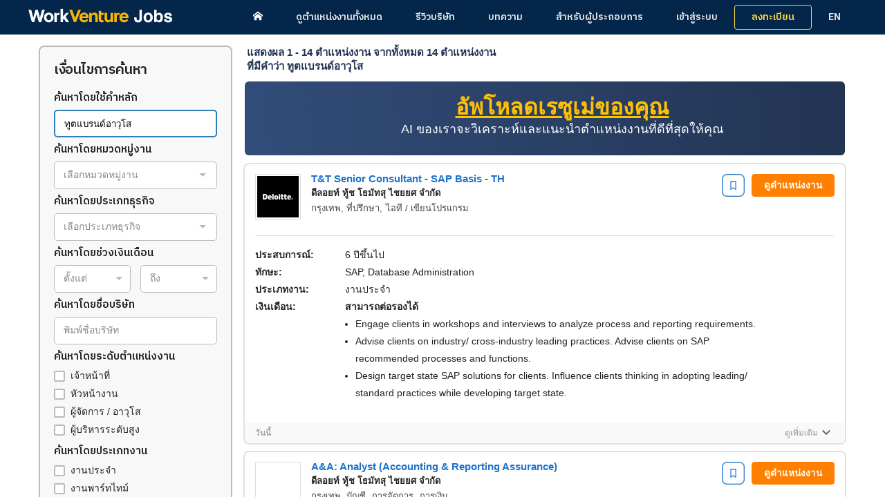

--- FILE ---
content_type: text/html; charset=UTF-8
request_url: https://www.workventure.com/jobs/for/%E0%B8%97%E0%B8%B9%E0%B8%95%E0%B9%81%E0%B8%9A%E0%B8%A3%E0%B8%99%E0%B8%94%E0%B9%8C%E0%B8%AD%E0%B8%B2%E0%B8%A7%E0%B8%B8%E0%B9%82%E0%B8%AA
body_size: 99411
content:
<!DOCTYPE html>
<html lang="th" class="mdl-js" transformed="self;v=1"><head><meta charset="utf-8"><style type="text/css">.tippy-iOS{cursor:pointer!important;-webkit-tap-highlight-color:transparent}.tippy-popper{transition-timing-function:cubic-bezier(.165,.84,.44,1);max-width:calc(100% - 8px);pointer-events:none;outline:0}.tippy-popper[x-placement^=top] .tippy-backdrop{border-radius:40% 40% 0 0}.tippy-popper[x-placement^=top] .tippy-roundarrow{bottom:-7px;bottom:-6.5px;-webkit-transform-origin:50% 0;transform-origin:50% 0;margin:0 3px}.tippy-popper[x-placement^=top] .tippy-roundarrow svg{position:absolute;left:0;-webkit-transform:rotate(180deg);transform:rotate(180deg)}.tippy-popper[x-placement^=top] .tippy-arrow{border-top:8px solid #333;border-right:8px solid transparent;border-left:8px solid transparent;bottom:-7px;margin:0 3px;-webkit-transform-origin:50% 0;transform-origin:50% 0}.tippy-popper[x-placement^=top] .tippy-backdrop{-webkit-transform-origin:0 25%;transform-origin:0 25%}.tippy-popper[x-placement^=top] .tippy-backdrop[data-state=visible]{-webkit-transform:scale(1) translate(-50%,-55%);transform:scale(1) translate(-50%,-55%)}.tippy-popper[x-placement^=top] .tippy-backdrop[data-state=hidden]{-webkit-transform:scale(.2) translate(-50%,-45%);transform:scale(.2) translate(-50%,-45%);opacity:0}.tippy-popper[x-placement^=top] [data-animation=shift-toward][data-state=visible]{-webkit-transform:translateY(-10px);transform:translateY(-10px)}.tippy-popper[x-placement^=top] [data-animation=shift-toward][data-state=hidden]{opacity:0;-webkit-transform:translateY(-20px);transform:translateY(-20px)}.tippy-popper[x-placement^=top] [data-animation=perspective]{-webkit-transform-origin:bottom;transform-origin:bottom}.tippy-popper[x-placement^=top] [data-animation=perspective][data-state=visible]{-webkit-transform:perspective(700px) translateY(-10px) rotateX(0);transform:perspective(700px) translateY(-10px) rotateX(0)}.tippy-popper[x-placement^=top] [data-animation=perspective][data-state=hidden]{opacity:0;-webkit-transform:perspective(700px) translateY(0) rotateX(60deg);transform:perspective(700px) translateY(0) rotateX(60deg)}.tippy-popper[x-placement^=top] [data-animation=fade][data-state=visible]{-webkit-transform:translateY(-10px);transform:translateY(-10px)}.tippy-popper[x-placement^=top] [data-animation=fade][data-state=hidden]{opacity:0;-webkit-transform:translateY(-10px);transform:translateY(-10px)}.tippy-popper[x-placement^=top] [data-animation=shift-away][data-state=visible]{-webkit-transform:translateY(-10px);transform:translateY(-10px)}.tippy-popper[x-placement^=top] [data-animation=shift-away][data-state=hidden]{opacity:0;-webkit-transform:translateY(0);transform:translateY(0)}.tippy-popper[x-placement^=top] [data-animation=scale]{-webkit-transform-origin:bottom;transform-origin:bottom}.tippy-popper[x-placement^=top] [data-animation=scale][data-state=visible]{-webkit-transform:translateY(-10px) scale(1);transform:translateY(-10px) scale(1)}.tippy-popper[x-placement^=top] [data-animation=scale][data-state=hidden]{opacity:0;-webkit-transform:translateY(-10px) scale(.5);transform:translateY(-10px) scale(.5)}.tippy-popper[x-placement^=bottom] .tippy-backdrop{border-radius:0 0 30% 30%}.tippy-popper[x-placement^=bottom] .tippy-roundarrow{top:-7px;-webkit-transform-origin:50% 100%;transform-origin:50% 100%;margin:0 3px}.tippy-popper[x-placement^=bottom] .tippy-roundarrow svg{position:absolute;left:0;-webkit-transform:rotate(0);transform:rotate(0)}.tippy-popper[x-placement^=bottom] .tippy-arrow{border-bottom:8px solid #333;border-right:8px solid transparent;border-left:8px solid transparent;top:-7px;margin:0 3px;-webkit-transform-origin:50% 100%;transform-origin:50% 100%}.tippy-popper[x-placement^=bottom] .tippy-backdrop{-webkit-transform-origin:0 -50%;transform-origin:0 -50%}.tippy-popper[x-placement^=bottom] .tippy-backdrop[data-state=visible]{-webkit-transform:scale(1) translate(-50%,-45%);transform:scale(1) translate(-50%,-45%)}.tippy-popper[x-placement^=bottom] .tippy-backdrop[data-state=hidden]{-webkit-transform:scale(.2) translate(-50%);transform:scale(.2) translate(-50%);opacity:0}.tippy-popper[x-placement^=bottom] [data-animation=shift-toward][data-state=visible]{-webkit-transform:translateY(10px);transform:translateY(10px)}.tippy-popper[x-placement^=bottom] [data-animation=shift-toward][data-state=hidden]{opacity:0;-webkit-transform:translateY(20px);transform:translateY(20px)}.tippy-popper[x-placement^=bottom] [data-animation=perspective]{-webkit-transform-origin:top;transform-origin:top}.tippy-popper[x-placement^=bottom] [data-animation=perspective][data-state=visible]{-webkit-transform:perspective(700px) translateY(10px) rotateX(0);transform:perspective(700px) translateY(10px) rotateX(0)}.tippy-popper[x-placement^=bottom] [data-animation=perspective][data-state=hidden]{opacity:0;-webkit-transform:perspective(700px) translateY(0) rotateX(-60deg);transform:perspective(700px) translateY(0) rotateX(-60deg)}.tippy-popper[x-placement^=bottom] [data-animation=fade][data-state=visible]{-webkit-transform:translateY(10px);transform:translateY(10px)}.tippy-popper[x-placement^=bottom] [data-animation=fade][data-state=hidden]{opacity:0;-webkit-transform:translateY(10px);transform:translateY(10px)}.tippy-popper[x-placement^=bottom] [data-animation=shift-away][data-state=visible]{-webkit-transform:translateY(10px);transform:translateY(10px)}.tippy-popper[x-placement^=bottom] [data-animation=shift-away][data-state=hidden]{opacity:0;-webkit-transform:translateY(0);transform:translateY(0)}.tippy-popper[x-placement^=bottom] [data-animation=scale]{-webkit-transform-origin:top;transform-origin:top}.tippy-popper[x-placement^=bottom] [data-animation=scale][data-state=visible]{-webkit-transform:translateY(10px) scale(1);transform:translateY(10px) scale(1)}.tippy-popper[x-placement^=bottom] [data-animation=scale][data-state=hidden]{opacity:0;-webkit-transform:translateY(10px) scale(.5);transform:translateY(10px) scale(.5)}.tippy-popper[x-placement^=left] .tippy-backdrop{border-radius:50% 0 0 50%}.tippy-popper[x-placement^=left] .tippy-roundarrow{right:-12px;-webkit-transform-origin:33.33333333% 50%;transform-origin:33.33333333% 50%;margin:3px 0}.tippy-popper[x-placement^=left] .tippy-roundarrow svg{position:absolute;left:0;-webkit-transform:rotate(90deg);transform:rotate(90deg)}.tippy-popper[x-placement^=left] .tippy-arrow{border-left:8px solid #333;border-top:8px solid transparent;border-bottom:8px solid transparent;right:-7px;margin:3px 0;-webkit-transform-origin:0 50%;transform-origin:0 50%}.tippy-popper[x-placement^=left] .tippy-backdrop{-webkit-transform-origin:50% 0;transform-origin:50% 0}.tippy-popper[x-placement^=left] .tippy-backdrop[data-state=visible]{-webkit-transform:scale(1) translate(-50%,-50%);transform:scale(1) translate(-50%,-50%)}.tippy-popper[x-placement^=left] .tippy-backdrop[data-state=hidden]{-webkit-transform:scale(.2) translate(-75%,-50%);transform:scale(.2) translate(-75%,-50%);opacity:0}.tippy-popper[x-placement^=left] [data-animation=shift-toward][data-state=visible]{-webkit-transform:translateX(-10px);transform:translateX(-10px)}.tippy-popper[x-placement^=left] [data-animation=shift-toward][data-state=hidden]{opacity:0;-webkit-transform:translateX(-20px);transform:translateX(-20px)}.tippy-popper[x-placement^=left] [data-animation=perspective]{-webkit-transform-origin:right;transform-origin:right}.tippy-popper[x-placement^=left] [data-animation=perspective][data-state=visible]{-webkit-transform:perspective(700px) translateX(-10px) rotateY(0);transform:perspective(700px) translateX(-10px) rotateY(0)}.tippy-popper[x-placement^=left] [data-animation=perspective][data-state=hidden]{opacity:0;-webkit-transform:perspective(700px) translateX(0) rotateY(-60deg);transform:perspective(700px) translateX(0) rotateY(-60deg)}.tippy-popper[x-placement^=left] [data-animation=fade][data-state=visible]{-webkit-transform:translateX(-10px);transform:translateX(-10px)}.tippy-popper[x-placement^=left] [data-animation=fade][data-state=hidden]{opacity:0;-webkit-transform:translateX(-10px);transform:translateX(-10px)}.tippy-popper[x-placement^=left] [data-animation=shift-away][data-state=visible]{-webkit-transform:translateX(-10px);transform:translateX(-10px)}.tippy-popper[x-placement^=left] [data-animation=shift-away][data-state=hidden]{opacity:0;-webkit-transform:translateX(0);transform:translateX(0)}.tippy-popper[x-placement^=left] [data-animation=scale]{-webkit-transform-origin:right;transform-origin:right}.tippy-popper[x-placement^=left] [data-animation=scale][data-state=visible]{-webkit-transform:translateX(-10px) scale(1);transform:translateX(-10px) scale(1)}.tippy-popper[x-placement^=left] [data-animation=scale][data-state=hidden]{opacity:0;-webkit-transform:translateX(-10px) scale(.5);transform:translateX(-10px) scale(.5)}.tippy-popper[x-placement^=right] .tippy-backdrop{border-radius:0 50% 50% 0}.tippy-popper[x-placement^=right] .tippy-roundarrow{left:-12px;-webkit-transform-origin:66.66666666% 50%;transform-origin:66.66666666% 50%;margin:3px 0}.tippy-popper[x-placement^=right] .tippy-roundarrow svg{position:absolute;left:0;-webkit-transform:rotate(-90deg);transform:rotate(-90deg)}.tippy-popper[x-placement^=right] .tippy-arrow{border-right:8px solid #333;border-top:8px solid transparent;border-bottom:8px solid transparent;left:-7px;margin:3px 0;-webkit-transform-origin:100% 50%;transform-origin:100% 50%}.tippy-popper[x-placement^=right] .tippy-backdrop{-webkit-transform-origin:-50% 0;transform-origin:-50% 0}.tippy-popper[x-placement^=right] .tippy-backdrop[data-state=visible]{-webkit-transform:scale(1) translate(-50%,-50%);transform:scale(1) translate(-50%,-50%)}.tippy-popper[x-placement^=right] .tippy-backdrop[data-state=hidden]{-webkit-transform:scale(.2) translate(-25%,-50%);transform:scale(.2) translate(-25%,-50%);opacity:0}.tippy-popper[x-placement^=right] [data-animation=shift-toward][data-state=visible]{-webkit-transform:translateX(10px);transform:translateX(10px)}.tippy-popper[x-placement^=right] [data-animation=shift-toward][data-state=hidden]{opacity:0;-webkit-transform:translateX(20px);transform:translateX(20px)}.tippy-popper[x-placement^=right] [data-animation=perspective]{-webkit-transform-origin:left;transform-origin:left}.tippy-popper[x-placement^=right] [data-animation=perspective][data-state=visible]{-webkit-transform:perspective(700px) translateX(10px) rotateY(0);transform:perspective(700px) translateX(10px) rotateY(0)}.tippy-popper[x-placement^=right] [data-animation=perspective][data-state=hidden]{opacity:0;-webkit-transform:perspective(700px) translateX(0) rotateY(60deg);transform:perspective(700px) translateX(0) rotateY(60deg)}.tippy-popper[x-placement^=right] [data-animation=fade][data-state=visible]{-webkit-transform:translateX(10px);transform:translateX(10px)}.tippy-popper[x-placement^=right] [data-animation=fade][data-state=hidden]{opacity:0;-webkit-transform:translateX(10px);transform:translateX(10px)}.tippy-popper[x-placement^=right] [data-animation=shift-away][data-state=visible]{-webkit-transform:translateX(10px);transform:translateX(10px)}.tippy-popper[x-placement^=right] [data-animation=shift-away][data-state=hidden]{opacity:0;-webkit-transform:translateX(0);transform:translateX(0)}.tippy-popper[x-placement^=right] [data-animation=scale]{-webkit-transform-origin:left;transform-origin:left}.tippy-popper[x-placement^=right] [data-animation=scale][data-state=visible]{-webkit-transform:translateX(10px) scale(1);transform:translateX(10px) scale(1)}.tippy-popper[x-placement^=right] [data-animation=scale][data-state=hidden]{opacity:0;-webkit-transform:translateX(10px) scale(.5);transform:translateX(10px) scale(.5)}.tippy-tooltip{position:relative;color:#fff;border-radius:.25rem;font-size:.875rem;padding:.3125rem .5625rem;line-height:1.4;text-align:center;background-color:#333}.tippy-tooltip[data-size=small]{padding:.1875rem .375rem;font-size:.75rem}.tippy-tooltip[data-size=large]{padding:.375rem .75rem;font-size:1rem}.tippy-tooltip[data-animatefill]{overflow:hidden;background-color:transparent}.tippy-tooltip[data-interactive],.tippy-tooltip[data-interactive] path{pointer-events:auto}.tippy-tooltip[data-inertia][data-state=visible]{transition-timing-function:cubic-bezier(.54,1.5,.38,1.11)}.tippy-tooltip[data-inertia][data-state=hidden]{transition-timing-function:ease}.tippy-arrow,.tippy-roundarrow{position:absolute;width:0;height:0}.tippy-roundarrow{width:18px;height:7px;fill:#333;pointer-events:none}.tippy-backdrop{position:absolute;background-color:#333;border-radius:50%;width:calc(110% + 2rem);left:50%;top:50%;z-index:-1;transition:all cubic-bezier(.46,.1,.52,.98);-webkit-backface-visibility:hidden;backface-visibility:hidden}.tippy-backdrop:after{content:"";float:left;padding-top:100%}.tippy-backdrop+.tippy-content{transition-property:opacity;will-change:opacity}.tippy-backdrop+.tippy-content[data-state=visible]{opacity:1}.tippy-backdrop+.tippy-content[data-state=hidden]{opacity:0}</style><meta name="viewport" content="width=device-width,initial-scale=1"><meta name="p:domain_verify" content="0f2aff8419f4b197be0b1293a29bd0c9"><style type="text/css">svg:not(:root).svg-inline--fa {
  overflow: visible; }

.svg-inline--fa {
  display: inline-block;
  font-size: inherit;
  height: 1em;
  overflow: visible;
  vertical-align: -.125em; }
  .svg-inline--fa.fa-lg {
    vertical-align: -.225em; }
  .svg-inline--fa.fa-w-1 {
    width: 0.0625em; }
  .svg-inline--fa.fa-w-2 {
    width: 0.125em; }
  .svg-inline--fa.fa-w-3 {
    width: 0.1875em; }
  .svg-inline--fa.fa-w-4 {
    width: 0.25em; }
  .svg-inline--fa.fa-w-5 {
    width: 0.3125em; }
  .svg-inline--fa.fa-w-6 {
    width: 0.375em; }
  .svg-inline--fa.fa-w-7 {
    width: 0.4375em; }
  .svg-inline--fa.fa-w-8 {
    width: 0.5em; }
  .svg-inline--fa.fa-w-9 {
    width: 0.5625em; }
  .svg-inline--fa.fa-w-10 {
    width: 0.625em; }
  .svg-inline--fa.fa-w-11 {
    width: 0.6875em; }
  .svg-inline--fa.fa-w-12 {
    width: 0.75em; }
  .svg-inline--fa.fa-w-13 {
    width: 0.8125em; }
  .svg-inline--fa.fa-w-14 {
    width: 0.875em; }
  .svg-inline--fa.fa-w-15 {
    width: 0.9375em; }
  .svg-inline--fa.fa-w-16 {
    width: 1em; }
  .svg-inline--fa.fa-w-17 {
    width: 1.0625em; }
  .svg-inline--fa.fa-w-18 {
    width: 1.125em; }
  .svg-inline--fa.fa-w-19 {
    width: 1.1875em; }
  .svg-inline--fa.fa-w-20 {
    width: 1.25em; }
  .svg-inline--fa.fa-pull-left {
    margin-right: .3em;
    width: auto; }
  .svg-inline--fa.fa-pull-right {
    margin-left: .3em;
    width: auto; }
  .svg-inline--fa.fa-border {
    height: 1.5em; }
  .svg-inline--fa.fa-li {
    width: 2em; }
  .svg-inline--fa.fa-fw {
    width: 1.25em; }

.fa-layers svg.svg-inline--fa {
  bottom: 0;
  left: 0;
  margin: auto;
  position: absolute;
  right: 0;
  top: 0; }

.fa-layers {
  display: inline-block;
  height: 1em;
  position: relative;
  text-align: center;
  vertical-align: -.125em;
  width: 1em; }
  .fa-layers svg.svg-inline--fa {
    -webkit-transform-origin: center center;
            transform-origin: center center; }

.fa-layers-text, .fa-layers-counter {
  display: inline-block;
  position: absolute;
  text-align: center; }

.fa-layers-text {
  left: 50%;
  top: 50%;
  -webkit-transform: translate(-50%, -50%);
          transform: translate(-50%, -50%);
  -webkit-transform-origin: center center;
          transform-origin: center center; }

.fa-layers-counter {
  background-color: #ff253a;
  border-radius: 1em;
  -webkit-box-sizing: border-box;
          box-sizing: border-box;
  color: #fff;
  height: 1.5em;
  line-height: 1;
  max-width: 5em;
  min-width: 1.5em;
  overflow: hidden;
  padding: .25em;
  right: 0;
  text-overflow: ellipsis;
  top: 0;
  -webkit-transform: scale(0.25);
          transform: scale(0.25);
  -webkit-transform-origin: top right;
          transform-origin: top right; }

.fa-layers-bottom-right {
  bottom: 0;
  right: 0;
  top: auto;
  -webkit-transform: scale(0.25);
          transform: scale(0.25);
  -webkit-transform-origin: bottom right;
          transform-origin: bottom right; }

.fa-layers-bottom-left {
  bottom: 0;
  left: 0;
  right: auto;
  top: auto;
  -webkit-transform: scale(0.25);
          transform: scale(0.25);
  -webkit-transform-origin: bottom left;
          transform-origin: bottom left; }

.fa-layers-top-right {
  right: 0;
  top: 0;
  -webkit-transform: scale(0.25);
          transform: scale(0.25);
  -webkit-transform-origin: top right;
          transform-origin: top right; }

.fa-layers-top-left {
  left: 0;
  right: auto;
  top: 0;
  -webkit-transform: scale(0.25);
          transform: scale(0.25);
  -webkit-transform-origin: top left;
          transform-origin: top left; }

.fa-lg {
  font-size: 1.33333em;
  line-height: 0.75em;
  vertical-align: -.0667em; }

.fa-xs {
  font-size: .75em; }

.fa-sm {
  font-size: .875em; }

.fa-1x {
  font-size: 1em; }

.fa-2x {
  font-size: 2em; }

.fa-3x {
  font-size: 3em; }

.fa-4x {
  font-size: 4em; }

.fa-5x {
  font-size: 5em; }

.fa-6x {
  font-size: 6em; }

.fa-7x {
  font-size: 7em; }

.fa-8x {
  font-size: 8em; }

.fa-9x {
  font-size: 9em; }

.fa-10x {
  font-size: 10em; }

.fa-fw {
  text-align: center;
  width: 1.25em; }

.fa-ul {
  list-style-type: none;
  margin-left: 2.5em;
  padding-left: 0; }
  .fa-ul > li {
    position: relative; }

.fa-li {
  left: -2em;
  position: absolute;
  text-align: center;
  width: 2em;
  line-height: inherit; }

.fa-border {
  border: solid 0.08em #eee;
  border-radius: .1em;
  padding: .2em .25em .15em; }

.fa-pull-left {
  float: left; }

.fa-pull-right {
  float: right; }

.fa.fa-pull-left,
.fas.fa-pull-left,
.far.fa-pull-left,
.fal.fa-pull-left,
.fab.fa-pull-left {
  margin-right: .3em; }

.fa.fa-pull-right,
.fas.fa-pull-right,
.far.fa-pull-right,
.fal.fa-pull-right,
.fab.fa-pull-right {
  margin-left: .3em; }

.fa-spin {
  -webkit-animation: fa-spin 2s infinite linear;
          animation: fa-spin 2s infinite linear; }

.fa-pulse {
  -webkit-animation: fa-spin 1s infinite steps(8);
          animation: fa-spin 1s infinite steps(8); }

@-webkit-keyframes fa-spin {
  0% {
    -webkit-transform: rotate(0deg);
            transform: rotate(0deg); }
  100% {
    -webkit-transform: rotate(360deg);
            transform: rotate(360deg); } }

@keyframes fa-spin {
  0% {
    -webkit-transform: rotate(0deg);
            transform: rotate(0deg); }
  100% {
    -webkit-transform: rotate(360deg);
            transform: rotate(360deg); } }

.fa-rotate-90 {
  -ms-filter: "progid:DXImageTransform.Microsoft.BasicImage(rotation=1)";
  -webkit-transform: rotate(90deg);
          transform: rotate(90deg); }

.fa-rotate-180 {
  -ms-filter: "progid:DXImageTransform.Microsoft.BasicImage(rotation=2)";
  -webkit-transform: rotate(180deg);
          transform: rotate(180deg); }

.fa-rotate-270 {
  -ms-filter: "progid:DXImageTransform.Microsoft.BasicImage(rotation=3)";
  -webkit-transform: rotate(270deg);
          transform: rotate(270deg); }

.fa-flip-horizontal {
  -ms-filter: "progid:DXImageTransform.Microsoft.BasicImage(rotation=0, mirror=1)";
  -webkit-transform: scale(-1, 1);
          transform: scale(-1, 1); }

.fa-flip-vertical {
  -ms-filter: "progid:DXImageTransform.Microsoft.BasicImage(rotation=2, mirror=1)";
  -webkit-transform: scale(1, -1);
          transform: scale(1, -1); }

.fa-flip-horizontal.fa-flip-vertical {
  -ms-filter: "progid:DXImageTransform.Microsoft.BasicImage(rotation=2, mirror=1)";
  -webkit-transform: scale(-1, -1);
          transform: scale(-1, -1); }

:root .fa-rotate-90,
:root .fa-rotate-180,
:root .fa-rotate-270,
:root .fa-flip-horizontal,
:root .fa-flip-vertical {
  -webkit-filter: none;
          filter: none; }

.fa-stack {
  display: inline-block;
  height: 2em;
  position: relative;
  width: 2em; }

.fa-stack-1x,
.fa-stack-2x {
  bottom: 0;
  left: 0;
  margin: auto;
  position: absolute;
  right: 0;
  top: 0; }

.svg-inline--fa.fa-stack-1x {
  height: 1em;
  width: 1em; }

.svg-inline--fa.fa-stack-2x {
  height: 2em;
  width: 2em; }

.fa-inverse {
  color: #fff; }

.sr-only {
  border: 0;
  clip: rect(0, 0, 0, 0);
  height: 1px;
  margin: -1px;
  overflow: hidden;
  padding: 0;
  position: absolute;
  width: 1px; }

.sr-only-focusable:active, .sr-only-focusable:focus {
  clip: auto;
  height: auto;
  margin: 0;
  overflow: visible;
  position: static;
  width: auto; }
</style><link rel="manifest" href="/static/manifest.json"><meta name="theme-color" content="#0d253d"><meta name="google-site-verification" content="QYnXcHt7nUBFMTsFbMr292AINqa2m78h3zkXR59_2CM"><meta name="apple-mobile-web-app-capable" content="yes"><meta name="apple-mobile-web-app-status-bar-style" content="black"><meta name="apple-mobile-web-app-title" content="pwa2"><link rel="apple-touch-icon" sizes="180x180" href="/apple-touch-icon.png"><link rel="icon" type="image/png" sizes="32x32" href="/favicon-32x32.png"><link rel="icon" type="image/png" sizes="16x16" href="/favicon-16x16.png"><link rel="manifest" href="/site.webmanifest"><meta name="msapplication-TileColor" content="#da532c"><meta name="theme-color" content="#ffffff"><link href="https://fonts.googleapis.com/css2?family=IBM+Plex+Sans+Thai:wght@500;600;700&amp;display=swap" rel="stylesheet"><style>body {
      margin: 0;
      overflow: hidden;
    }

    #preload-layout__header #preload-layout__header-spacer svg {
      display: block;
    }

    @media only screen and (min-width: 769px) {
      #preload-layout__header #preload-layout__header-spacer svg {
        display: none;
      }

      #preload-layout__header-logo img {
        height: 21px;
        position: relative;
        top: -2px;
      }
    }

    @media only screen and (min-width: 320px) and (max-width: 767px) {
      #preload-layout__header-logo {
        padding-top: 0 !important;
        align-items: center;
      }

      #preload-layout__header-logo img {
        width: auto !important;
        height: 15px !important;
      }

      #preload-layout__header-spacer {
        padding: 14px 11px 0 13px ! Important;
      }
    }

    #main-content-div {
      min-height: 50px;
    }

    #company-page-top-header {
      max-width: 1020px;
      position: relative;
      display: flex;
      flex-flow: row wrap;
      margin: 0 auto;
      min-height: 252px;
    }

    #company-page-top-header-img {
      position: absolute;
      width: calc(100% - 32px);
      height: 100%;
      bottom: 0;
      left: 8px;
      background-blend-mode: multiply;
      background-size: 100% auto,100% 50%;
      background-position: 0 0,0 100%;
      background-repeat: no-repeat,no-repeat;
    }

    @media only screen and (min-width: 1001px) {
      #company-page-top-header-img {
        background-image: url(https://static.workventure.com/uploads/images/no_img/image00_header-2.jpg) !important;
        background-blend-mode: multiply;
        background-size: 100% auto,100% 50%;
        background-position: 0 0,0 100%;
        background-repeat: no-repeat,no-repeat;
      }
    }
    @media only screen and (max-width: 1000px) {
      #company-page-top-header {
        min-height: 250px;
        padding-top: 0;
        padding-bottom: 0;
        top: 15px;
      }
      #company-page-top-header-img {
        background-size: cover, 100% 50%;
        background-position: 50%, 0 100%;
        width: 100%;
        left: 0;
      }

      .tab-btn-header {
        height: 20px;
        display: flex;
        justify-content: center;
        align-items: flex-end;
      }
    }

    .tf-v1-sidetab {
      display: none;
    }

    .tf-v1-sidetab.ready {
      display: block;
    }

    @media only screen and (max-width: 767px) {
      #homepage-preload-bg {
        position: relative;
        display: flex;
        flex-flow: row wrap;
        width: 100%;
        height: 462px;
      }
      #homepage-preload-bg-img {
        background: url("https://static.workventure.com/uploads/images/no_img/homepage-header-bg-mobile-f-1.png?t=1") no-repeat;
        background-position: 0 0,0 100%;
        background-repeat: no-repeat,no-repeat;
        height: 462px;
        width: 100%;
        background-blend-mode: multiply;
        background-size: 100% auto,100% 50%;
      }
    }</style><style>.custom-border-svg[data-v-194b431c]{border:1px solid #000;border-radius:50%;padding:5px}.surveynmodal[data-v-66b117e2]{transition:all .35s;opacity:0;transition-timing-function:cubic-bezier(.1,.1,0,0);z-index:99999;position:fixed;top:0;left:0;width:100%;height:100%}.surveynmodal.active[data-v-66b117e2]{opacity:1}.surveynmodal .surveynmodal-backdrop[data-v-66b117e2]{width:100%;height:100%;background:rgba(0,0,0,.4)}.surveynmodal .surveynmodal-form[data-v-66b117e2]{position:absolute;top:50px;left:50%;-webkit-transform:translate(-50%);-ms-transform:translate(-50%);transform:translate(-50%);background:#fff;width:789px;border-radius:4px;padding:40px}@media (min-width:320px) and (max-width:767px){.surveynmodal .surveynmodal-form[data-v-66b117e2]{padding:40px 10px;width:calc(100% - 26px);top:10px}}.surveynmodal .surveynmodal-form iframe[data-v-66b117e2]{width:100%;min-height:calc(100vh - 130px);border:0;margin:auto}.surveynmodal .surveynmodal-form .close-button[data-v-66b117e2]{position:absolute;top:20px;right:20px;font-size:16px;font-weight:700;color:#000;cursor:pointer;z-index:2}@media (min-width:320px) and (max-width:374px){.surveynmodal .surveynmodal-form .close-button[data-v-66b117e2]{font-size:14px;top:17px;right:17px}}.surveynmodal.right-corner[data-v-66b117e2]{width:auto;height:450px;right:0;bottom:0;top:auto;left:auto}.surveynmodal.right-corner iframe[data-v-66b117e2]{min-height:450px}.surveynmodal.right-corner .surveynmodal-form[data-v-66b117e2]{right:0;left:auto;bottom:0;top:auto;transition:initial;-webkit-transform:initial;padding:0;width:400px;border:1px solid #ededed}@media (min-width:320px) and (max-width:767px){.surveynmodal.right-corner .surveynmodal-form[data-v-66b117e2]{width:calc(100vw - 50px)}}.surveynmodal.right-corner .surveynmodal-backdrop[data-v-66b117e2]{display:none}.surveynmodal[data-v-66b117e2]{visibility:hidden}.surveynmodal.active[data-v-66b117e2]{visibility:visible}.best-places-to-work-form[data-v-66b117e2]{max-height:calc(100vh - 130px);overflow:auto}.right-slide .surveynmodal-form[data-v-66b117e2]{right:0;left:auto;border-radius:25px 0 0 25px;-ms-transform:translateX(100%);transform:translateX(100%);-webkit-transform:translateX(100%)}.slide-in[data-v-66b117e2]{animation:slide-in-data-v-66b117e2 1s forwards;-webkit-animation:slide-in-data-v-66b117e2 1s forwards}.slide-out[data-v-66b117e2]{animation:slide-out-data-v-66b117e2 1s forwards;-webkit-animation:slide-out-data-v-66b117e2 1s forwards}@-webkit-keyframes slide-in{to{-webkit-transform:translateX(0);transform:translateX(0)}}@keyframes slide-in-data-v-66b117e2{to{-webkit-transform:translateX(0);transform:translateX(0)}}@-webkit-keyframes slide-out{0%{-webkit-transform:translateX(0);transform:translateX(0)}to{-webkit-transform:translateX(100%);transform:translateX(100%)}}@keyframes slide-out-data-v-66b117e2{0%{-webkit-transform:translateX(0);transform:translateX(0)}to{-webkit-transform:translateX(100%);transform:translateX(100%)}}.ibm-plex-sans-thai-extralight{font-weight:200}.ibm-plex-sans-thai-extralight,.ibm-plex-sans-thai-light{font-family:IBM Plex Sans Thai,sans-serif;font-style:normal}.ibm-plex-sans-thai-light{font-weight:300}.ibm-plex-sans-thai-regular{font-weight:400}.ibm-plex-sans-thai-medium,.ibm-plex-sans-thai-regular{font-family:IBM Plex Sans Thai,sans-serif;font-style:normal}.ibm-plex-sans-thai-medium{font-weight:500}.ibm-plex-sans-thai-semibold{font-weight:600}.ibm-plex-sans-thai-bold,.ibm-plex-sans-thai-semibold{font-family:IBM Plex Sans Thai,sans-serif;font-style:normal}.ibm-plex-sans-thai-bold{font-weight:700}.best-places-to-work-form[data-v-0445b2ee] .multiselect .multiselect__tags{display:-webkit-box;display:-webkit-flex;display:-ms-flexbox;display:flex;-webkit-box-align:center;-webkit-align-items:center;-ms-flex-align:center;align-items:center;padding:0 40px 0 13px}.best-places-to-work-form[data-v-0445b2ee] .multiselect .multiselect__tags .multiselect__placeholder{margin-bottom:0!important;padding-top:4px!important;font-size:14px!important;line-height:1;display:-webkit-box;display:-webkit-flex;display:-ms-flexbox;display:flex;-webkit-box-align:center;-webkit-align-items:center;-ms-flex-align:center;align-items:center}.best-places-to-work-form[data-v-0445b2ee] .multiselect .multiselect__tags .multiselect__single{padding-top:4px!important}.best-places-to-work-form[data-v-0445b2ee] .multiselect .multiselect__tags input{padding-left:0!important;padding-top:3px!important;max-height:none!important;line-height:normal!important;font-size:14px!important;display:-webkit-box;display:-webkit-flex;display:-ms-flexbox;display:flex;-webkit-box-align:center;-webkit-align-items:center;-ms-flex-align:center;align-items:center}.best-places-to-work-form[data-v-0445b2ee] .multiselect .multiselect__select{z-index:1}.best-places-to-work-form[data-v-0445b2ee] .multiselect .multiselect__select:before{top:calc(50% - 5px)!important}.best-places-to-work-form[data-v-0445b2ee] .multiselect.multiselect--active .multiselect__select:before,.best-places-to-work-form[data-v-0445b2ee] .multiselect .multiselect__select:before{left:calc(50% - 5px);display:-webkit-box;display:-webkit-flex;display:-ms-flexbox;display:flex;-webkit-box-align:center;-webkit-align-items:center;-ms-flex-align:center;align-items:center;width:0}.best-places-to-work-form[data-v-0445b2ee] .multiselect.multiselect--active .multiselect__select:before{top:calc(50% - 7px)!important}.best-places-to-work-form[data-v-0445b2ee] .multiselect .multiselect__single{padding-left:0;line-height:1;display:-webkit-box;display:-webkit-flex;display:-ms-flexbox;display:flex}.best-places-to-work-form[data-v-0445b2ee] .safari-browser .multiselect .multiselect__tags .multiselect__placeholder{margin-bottom:0;padding-top:2px;font-size:16px!important}.best-places-to-work-form[data-v-0445b2ee] .safari-browser .multiselect .multiselect__tags span{font-size:16px!important}.best-places-to-work-form[data-v-0445b2ee] .safari-browser .multiselect input{padding-left:0!important;padding-top:1px!important;max-height:none!important;line-height:normal!important;font-size:16px!important;margin-top:0!important}.best-places-to-work-form[data-v-0445b2ee] .safari-browser .multiselect input::-webkit-input-placeholder{font-size:14px!important}.best-places-to-work-form[data-v-0445b2ee] .safari-browser .multiselect input:-ms-input-placeholder{font-size:14px!important}.best-places-to-work-form[data-v-0445b2ee] .safari-browser .multiselect input::placeholder{font-size:14px!important}.best-places-to-work-form .multiselect__content-wrapper[data-v-0445b2ee]{z-index:2}.best-places-to-work-form .multiselect--above .multiselect__content-wrapper[data-v-0445b2ee]{bottom:auto!important}.best-places-to-work-form .mdl-card[data-v-0445b2ee]{width:100%;box-shadow:none;border-color:#f4f4f4;padding-left:0;padding-right:0;padding-top:0;background:#f4f4f4}.best-places-to-work-form .mdl-card .mdl-grid[data-v-0445b2ee]{padding:0}.best-places-to-work-form .mdl-card .mdl-cell[data-v-0445b2ee]{width:100%;padding-left:40px;padding-right:40px;padding-bottom:22px;background-color:#e6e9ee;margin:0}.best-places-to-work-form .mdl-card .mdl-cell.margin--bottom--50[data-v-0445b2ee]{margin-bottom:50px}@media (max-width:480px){.best-places-to-work-form .mdl-card .mdl-cell.margin--bottom--50[data-v-0445b2ee]{margin-bottom:25px}}.best-places-to-work-form .mdl-card .mdl-cell.margin--top--50[data-v-0445b2ee]{margin-top:50px}@media (max-width:480px){.best-places-to-work-form .mdl-card .mdl-cell.margin--top--50[data-v-0445b2ee]{margin-top:25px}}.best-places-to-work-form .mdl-card .mdl-cell.padding--top--40[data-v-0445b2ee]{padding-top:40px}@media (max-width:480px){.best-places-to-work-form .mdl-card .mdl-cell.padding--top--40[data-v-0445b2ee]{padding-top:20px}}@media (max-width:480px){.best-places-to-work-form .mdl-card .mdl-cell[data-v-0445b2ee]{padding-left:15px;padding-right:15px;padding-bottom:30px}}.best-places-to-work-form .mdl-card .verify-form[data-v-0445b2ee]{-webkit-box-orient:vertical;-webkit-box-direction:normal;-webkit-flex-direction:column;-ms-flex-direction:column;flex-direction:column;min-width:300px;text-align:center}.best-places-to-work-form .mdl-card .verify-form .password-input[data-v-0445b2ee]{padding-bottom:5px;padding-top:24px}.best-places-to-work-form .mdl-card .verify-form .password-input label[data-v-0445b2ee]{padding-bottom:13px;display:block}.best-places-to-work-form .mdl-card .verify-form .password-input input[data-v-0445b2ee]{border:1px solid #aaa}.best-places-to-work-form .mdl-card .verify-form .password-input.invalid-input[data-v-0445b2ee]{color:red}.best-places-to-work-form .mdl-card .verify-form .password-input.invalid-input .invalid-error[data-v-0445b2ee]{font-size:14px}.best-places-to-work-form .mdl-card .verify-form .password-input.invalid-input input[data-v-0445b2ee]{border:1.5px solid red}.best-places-to-work-form .mdl-card .verify-form .password-input.invalid-input input[data-v-0445b2ee]::-webkit-input-placeholder{color:red;opacity:1!important}.best-places-to-work-form .mdl-card .verify-form .password-input.invalid-input input[data-v-0445b2ee]:-moz-placeholder,.best-places-to-work-form .mdl-card .verify-form .password-input.invalid-input input[data-v-0445b2ee]::-moz-placeholder{color:red}.best-places-to-work-form .mdl-card .verify-form .password-input.invalid-input input[data-v-0445b2ee]:-ms-input-placeholder{color:red}.best-places-to-work-form .mdl-card .verify-form .password-input input[data-v-0445b2ee]{font-family:Helvetica,Arial,sans-serif;font-size:13.333px;height:40px;line-height:normal!important;width:100%;padding-left:20px;padding-right:20px;text-align:center;outline:none;border-radius:3px}.best-places-to-work-form .mdl-card .verify-form .password-input input[data-v-0445b2ee]:focus{border:2.5px solid blue!important}.best-places-to-work-form .mdl-card .verify-form .password-submit button[data-v-0445b2ee]{min-width:120px}.best-places-to-work-form .mdl-card .success-message[data-v-0445b2ee]{padding:40px;display:block;color:#1d651d;font-size:20px;-webkit-box-orient:vertical;-webkit-box-direction:normal;-webkit-flex-direction:column;-ms-flex-direction:column;flex-direction:column;text-align:center;line-height:1.4}.best-places-to-work-form .mdl-card .success-message span[data-v-0445b2ee]{display:block;cursor:pointer;text-decoration:underline;margin-top:20px;font-size:18px}@media (max-width:480px){.best-places-to-work-form .mdl-card .clear--padding__mobile[data-v-0445b2ee]{padding-left:0;padding-right:0}.best-places-to-work-form .mdl-card .clear--margin--top--bottom__mobile[data-v-0445b2ee]{margin-top:0;margin-bottom:0}}@media (max-width:480px) and (min-width:375px) and (max-width:413px){.best-places-to-work-form .mdl-card[data-v-0445b2ee]{padding:3px}}.best-places-to-work-form .mdl-card .form-expired-or-invalid[data-v-0445b2ee],.best-places-to-work-form .mdl-card .form-loading[data-v-0445b2ee]{-webkit-box-pack:center;-webkit-justify-content:center;-ms-flex-pack:center;justify-content:center;display:-webkit-box;display:-webkit-flex;display:-ms-flexbox;display:flex;width:100%}.best-places-to-work-form .mdl-card .form-expired-or-invalid[data-v-0445b2ee]{-webkit-box-align:center;-webkit-align-items:center;-ms-flex-align:center;align-items:center;font-size:20px}@media (min-width:320px) and (max-width:767px){.best-places-to-work-form .mdl-card .form-expired-or-invalid[data-v-0445b2ee]{padding-left:20px;padding-right:20px;text-align:center;max-width:300px;margin:auto;line-height:1.4}}.best-places-to-work-form .mdl-card .head__text[data-v-0445b2ee]{padding-left:10px;padding-right:10px;padding-top:14px}@media (max-width:480px){.best-places-to-work-form .mdl-card .head__text[data-v-0445b2ee]{padding-left:0;padding-right:0}}.best-places-to-work-form .mdl-card .head__text h5[data-v-0445b2ee]{line-height:1.2;margin-top:10px;margin-bottom:0}.best-places-to-work-form .mdl-card .head__text h5.first-section[data-v-0445b2ee],.best-places-to-work-form .mdl-card .head__text h5.second-section[data-v-0445b2ee],.best-places-to-work-form .mdl-card .head__text h5.third-section[data-v-0445b2ee]{margin-bottom:5px}.best-places-to-work-form .mdl-card .head__text.head__text-with-logo[data-v-0445b2ee]{display:-webkit-box;display:-webkit-flex;display:-ms-flexbox;display:flex;-webkit-box-pack:justify;-webkit-justify-content:space-between;-ms-flex-pack:justify;justify-content:space-between;padding-top:0;-webkit-box-align:stretch;-webkit-align-items:stretch;-ms-flex-align:stretch;align-items:stretch}.best-places-to-work-form .mdl-card .head__text.head__text-with-logo div.header-text-top[data-v-0445b2ee]{display:-webkit-box;display:-webkit-flex;display:-ms-flexbox;display:flex;-webkit-box-align:center;-webkit-align-items:center;-ms-flex-align:center;align-items:center}.best-places-to-work-form .mdl-card .head__text.head__text-with-logo div.header-text-top h5[data-v-0445b2ee]{max-width:620px;float:left;margin-bottom:0;display:block}.best-places-to-work-form .mdl-card .head__text.head__text-with-logo div.header-text-top h5 .demo-text[data-v-0445b2ee]{color:#0d4090;display:block}@media (max-width:480px){.best-places-to-work-form .mdl-card .head__text.head__text-with-logo div.header-text-top h5[data-v-0445b2ee]{font-size:17px;padding-right:15px;margin-top:24px}.best-places-to-work-form .mdl-card .head__text.head__text-with-logo div.header-text-top h5 .header-text[data-v-0445b2ee]{margin-top:12px;display:block}}.best-places-to-work-form .mdl-card .head__text.head__text-with-logo img[data-v-0445b2ee]{max-height:225px;float:right;margin-right:116px;margin-bottom:5px}@media (max-width:480px){.best-places-to-work-form .mdl-card .head__text.head__text-with-logo img[data-v-0445b2ee]{margin-right:0;max-height:none;max-width:110px}}@media (max-width:480px){.best-places-to-work-form .mdl-card .best-places-to-work-box h5[data-v-0445b2ee]{font-size:19px}}.best-places-to-work-form .mdl-card .best-places-to-work-box.is-last-in-section[data-v-0445b2ee]{padding-bottom:34px}.best-places-to-work-form .mdl-card .best-places-to-work-box.is-last-in-section hr[data-v-0445b2ee]{display:none}@media (max-width:480px){.best-places-to-work-form .mdl-card .best-places-to-work-box.is-last-in-section[data-v-0445b2ee]{padding-bottom:24px}}@media (max-width:480px){.best-places-to-work-form .mdl-card .best-places-to-work-box[data-v-0445b2ee]{margin:0;width:100%;padding-left:8px;padding-right:8px;padding-bottom:8px}}.best-places-to-work-form .mdl-card .best-places-to-work-box.is-not-visible[data-v-0445b2ee]{margin:0;padding-bottom:0}.best-places-to-work-form .mdl-card .best-places-to-work-box .best-places-to-work-question[data-v-0445b2ee]{margin-bottom:22px;display:-webkit-box;display:-webkit-flex;display:-ms-flexbox;display:flex;-webkit-box-pack:justify;-webkit-justify-content:space-between;-ms-flex-pack:justify;justify-content:space-between;line-height:1.3;padding-left:10px;padding-right:10px;font-size:18px;font-family:Helvetica,serif}@media (max-width:480px){.best-places-to-work-form .mdl-card .best-places-to-work-box .best-places-to-work-question[data-v-0445b2ee]{font-size:17px;padding-left:12px;padding-right:12px}}.best-places-to-work-form .mdl-card .best-places-to-work-box .best-places-to-work-question span.question-number--text[data-v-0445b2ee]{font-size:16px;font-weight:300;margin-right:10px;margin-left:10px}.best-places-to-work-form .mdl-card .best-places-to-work-box .best-places-to-work-answers[data-v-0445b2ee]{display:-webkit-box;display:-webkit-flex;display:-ms-flexbox;display:flex}.best-places-to-work-form .mdl-card .best-places-to-work-box .best-places-to-work-answers.score-question-has-texts[data-v-0445b2ee]{width:100%!important}.best-places-to-work-form .mdl-card .best-places-to-work-box .best-places-to-work-answers.score-question-has-texts .answer-box span[data-v-0445b2ee]{font-family:Helvetica,serif!important}@media (max-width:480px){.best-places-to-work-form .mdl-card .best-places-to-work-box .best-places-to-work-answers.score-question-has-texts.choice-score-6-answers .answer-box span[data-v-0445b2ee]{font-size:11px!important}}.best-places-to-work-form .mdl-card .best-places-to-work-box .best-places-to-work-answers.choice-score-5-answers[data-v-0445b2ee],.best-places-to-work-form .mdl-card .best-places-to-work-box .best-places-to-work-answers.choice-score-6-answers[data-v-0445b2ee],.best-places-to-work-form .mdl-card .best-places-to-work-box .best-places-to-work-answers.choice-score-7-answers[data-v-0445b2ee],.best-places-to-work-form .mdl-card .best-places-to-work-box .best-places-to-work-answers.choice-score-8-answers[data-v-0445b2ee],.best-places-to-work-form .mdl-card .best-places-to-work-box .best-places-to-work-answers.choice-score-9-answers[data-v-0445b2ee],.best-places-to-work-form .mdl-card .best-places-to-work-box .best-places-to-work-answers.choice-score-10-answers[data-v-0445b2ee]{margin:25px auto 10px}.best-places-to-work-form .mdl-card .best-places-to-work-box .best-places-to-work-answers.choice-score-5-answers .answer[data-v-0445b2ee],.best-places-to-work-form .mdl-card .best-places-to-work-box .best-places-to-work-answers.choice-score-6-answers .answer[data-v-0445b2ee],.best-places-to-work-form .mdl-card .best-places-to-work-box .best-places-to-work-answers.choice-score-7-answers .answer[data-v-0445b2ee],.best-places-to-work-form .mdl-card .best-places-to-work-box .best-places-to-work-answers.choice-score-8-answers .answer[data-v-0445b2ee],.best-places-to-work-form .mdl-card .best-places-to-work-box .best-places-to-work-answers.choice-score-9-answers .answer[data-v-0445b2ee],.best-places-to-work-form .mdl-card .best-places-to-work-box .best-places-to-work-answers.choice-score-10-answers .answer[data-v-0445b2ee]{min-height:auto!important}.best-places-to-work-form .mdl-card .best-places-to-work-box .best-places-to-work-answers.choice-score-5-answers .answer span[data-v-0445b2ee],.best-places-to-work-form .mdl-card .best-places-to-work-box .best-places-to-work-answers.choice-score-6-answers .answer span[data-v-0445b2ee],.best-places-to-work-form .mdl-card .best-places-to-work-box .best-places-to-work-answers.choice-score-7-answers .answer span[data-v-0445b2ee],.best-places-to-work-form .mdl-card .best-places-to-work-box .best-places-to-work-answers.choice-score-8-answers .answer span[data-v-0445b2ee],.best-places-to-work-form .mdl-card .best-places-to-work-box .best-places-to-work-answers.choice-score-9-answers .answer span[data-v-0445b2ee],.best-places-to-work-form .mdl-card .best-places-to-work-box .best-places-to-work-answers.choice-score-10-answers .answer span[data-v-0445b2ee]{text-align:center}.best-places-to-work-form .mdl-card .best-places-to-work-box .best-places-to-work-answers.choice-score-10-answers[data-v-0445b2ee]{width:80%}@media (max-width:480px){.best-places-to-work-form .mdl-card .best-places-to-work-box .best-places-to-work-answers.choice-score-10-answers[data-v-0445b2ee]{width:90%}}.best-places-to-work-form .mdl-card .best-places-to-work-box .best-places-to-work-answers.choice-score-9-answers[data-v-0445b2ee]{width:72%}@media (max-width:480px){.best-places-to-work-form .mdl-card .best-places-to-work-box .best-places-to-work-answers.choice-score-9-answers[data-v-0445b2ee]{width:81%}}.best-places-to-work-form .mdl-card .best-places-to-work-box .best-places-to-work-answers.choice-score-8-answers[data-v-0445b2ee]{width:64%}@media (max-width:480px){.best-places-to-work-form .mdl-card .best-places-to-work-box .best-places-to-work-answers.choice-score-8-answers[data-v-0445b2ee]{width:72%}}.best-places-to-work-form .mdl-card .best-places-to-work-box .best-places-to-work-answers.choice-score-7-answers[data-v-0445b2ee]{width:56%}@media (max-width:480px){.best-places-to-work-form .mdl-card .best-places-to-work-box .best-places-to-work-answers.choice-score-7-answers[data-v-0445b2ee]{width:63%}}.best-places-to-work-form .mdl-card .best-places-to-work-box .best-places-to-work-answers.choice-score-6-answers[data-v-0445b2ee]{width:48%}@media (max-width:480px){.best-places-to-work-form .mdl-card .best-places-to-work-box .best-places-to-work-answers.choice-score-6-answers[data-v-0445b2ee]{width:54%}}.best-places-to-work-form .mdl-card .best-places-to-work-box .best-places-to-work-answers.choice-score-5-answers[data-v-0445b2ee]{width:40%}@media (max-width:480px){.best-places-to-work-form .mdl-card .best-places-to-work-box .best-places-to-work-answers.choice-score-5-answers[data-v-0445b2ee]{width:45%}}.best-places-to-work-form .mdl-card .best-places-to-work-box .best-places-to-work-answers .answer[data-v-0445b2ee]{width:20%;padding-left:10px;padding-right:10px;min-height:110px}@media (max-width:480px){.best-places-to-work-form .mdl-card .best-places-to-work-box .best-places-to-work-answers .answer[data-v-0445b2ee]{padding-left:3px;padding-right:3px}}.best-places-to-work-form .mdl-card .best-places-to-work-box .best-places-to-work-answers .answer .answer-box[data-v-0445b2ee]{font-family:Helvetica,serif;text-align:center;-webkit-box-align:center;-webkit-align-items:center;-ms-flex-align:center;align-items:center;display:-webkit-box;display:-webkit-flex;display:-ms-flexbox;display:flex;-webkit-box-pack:center;-webkit-justify-content:center;-ms-flex-pack:center;justify-content:center;min-height:100px;background-color:#fff;box-shadow:1px 1px 2px #aaa;border-radius:4px;cursor:pointer;font-size:15px;transition:-webkit-transform .2s;transition:transform .2s;transition:transform .2s,-webkit-transform .2s}@media (max-width:480px){.best-places-to-work-form .mdl-card .best-places-to-work-box .best-places-to-work-answers .answer .answer-box[data-v-0445b2ee]{font-size:12px;line-height:1.2}}@media screen and (min-width:481px){.best-places-to-work-form .mdl-card .best-places-to-work-box .best-places-to-work-answers .answer .answer-box.active[data-v-0445b2ee],.best-places-to-work-form .mdl-card .best-places-to-work-box .best-places-to-work-answers .answer .answer-box[data-v-0445b2ee]:hover{background:#0d47a1 linear-gradient(124deg,#0c2f64 21%,#0d47a1 73%);color:#fff;-webkit-transform:scale(1.1);-ms-transform:scale(1.1);transform:scale(1.1);box-shadow:1px 5px 8px 1px #c1c1c1}}@media (max-width:480px){.best-places-to-work-form .mdl-card .best-places-to-work-box .best-places-to-work-answers .answer .answer-box.active[data-v-0445b2ee]{background:#0d47a1 linear-gradient(124deg,#0c2f64 21%,#0d47a1 73%);color:#fff;-webkit-transform:scale(1.1);-ms-transform:scale(1.1);transform:scale(1.1);box-shadow:1px 5px 8px 1px #c1c1c1;font-size:11px}}.best-places-to-work-form .mdl-card .best-places-to-work-box .best-places-to-work-answers .answer .answer-box.clicked[data-v-0445b2ee]{background:#091c3a linear-gradient(124deg,#091c3a 21%,#0a3374 73%)}.best-places-to-work-form .mdl-card .best-places-to-work-box .best-places-to-work-answers .answer .answer-box-transparent[data-v-0445b2ee]{display:-webkit-box;display:-webkit-flex;display:-ms-flexbox;display:flex;border:2px solid grey;-webkit-box-pack:center;-webkit-justify-content:center;-ms-flex-pack:center;justify-content:center;-webkit-box-align:center;-webkit-align-items:center;-ms-flex-align:center;align-items:center;border-radius:4px;background-color:#fff;cursor:pointer;font-size:18px;transition:-webkit-transform .2s;transition:transform .2s;transition:transform .2s,-webkit-transform .2s;position:relative}.best-places-to-work-form .mdl-card .best-places-to-work-box .best-places-to-work-answers .answer .answer-box-transparent span[data-v-0445b2ee]{top:1px}@media (max-width:480px){.best-places-to-work-form .mdl-card .best-places-to-work-box .best-places-to-work-answers .answer .answer-box-transparent[data-v-0445b2ee]{font-size:16px}.best-places-to-work-form .mdl-card .best-places-to-work-box .best-places-to-work-answers .answer .answer-box-transparent span[data-v-0445b2ee]{position:relative;top:2px}}.best-places-to-work-form .mdl-card .best-places-to-work-box .best-places-to-work-answers .answer .answer-box-transparent.active[data-v-0445b2ee],.best-places-to-work-form .mdl-card .best-places-to-work-box .best-places-to-work-answers .answer .answer-box-transparent[data-v-0445b2ee]:hover{background:#0d47a1 linear-gradient(124deg,#0c2f64 21%,#0d47a1 73%);color:#fff;-webkit-transform:scale(1.1);-ms-transform:scale(1.1);transform:scale(1.1);border:1px solid transparent}.best-places-to-work-form .mdl-card .best-places-to-work-box .best-places-to-work-answers .answer .answer-box-transparent.clicked[data-v-0445b2ee]{background:#091c3a linear-gradient(124deg,#091c3a 21%,#0a3374 73%)}.best-places-to-work-form .mdl-card .best-places-to-work-box .best-places-to-work-answers .answer .answer-box-transparent[data-v-0445b2ee]:after{content:"";display:block;padding-bottom:100%}.best-places-to-work-form .mdl-card .best-places-to-work-box .best-places-to-work-answers .mdl-js-radio[data-v-0445b2ee]{margin-left:10px}.best-places-to-work-form .mdl-card .best-places-to-work-box .best-places-to-work-error[data-v-0445b2ee]{color:#e92121;padding-left:15px;font-size:15px;line-height:1}.best-places-to-work-form .mdl-card .best-places-to-work-box .best-places-to-work-error span[data-v-0445b2ee]{font-family:Helvetica,serif}.best-places-to-work-form .mdl-card .best-places-to-work-box hr[data-v-0445b2ee]{margin:0 auto 24px;width:80%}@media (max-width:480px){.best-places-to-work-form .mdl-card .best-places-to-work-box hr[data-v-0445b2ee]{margin-top:15px}}.best-places-to-work-form .mdl-card .best-places-to-work-box h5[data-v-0445b2ee]{padding-left:10px;padding-right:10px}@media (max-width:480px){.best-places-to-work-form .mdl-card .best-places-to-work-box h5[data-v-0445b2ee]{padding-left:7px;padding-right:7px}}.best-places-to-work-form .mdl-card .best-places-to-work-box .best-places-to-work-question-answer .best-places-to-work-error[data-v-0445b2ee]{margin-top:8px;margin-bottom:-10px;padding-left:12px}.best-places-to-work-form .mdl-card .best-places-to-work-box .best-places-to-work-question-answer .best-places-to-work-answers[data-v-0445b2ee]{width:300px}.best-places-to-work-form .mdl-card .best-places-to-work-box .best-places-to-work-question-answer .best-places-to-work-answers-radio[data-v-0445b2ee]{margin-bottom:-5px}.best-places-to-work-form .mdl-card .best-places-to-work-box .best-places-to-work-question-answer .form-multiselect[data-v-0445b2ee]{padding-left:8px}.best-places-to-work-form .mdl-card .best-places-to-work-box .best-places-to-work-question-answer .form-multiselect[data-v-0445b2ee] .multiselect--active,.best-places-to-work-form .mdl-card .best-places-to-work-box .best-places-to-work-question-answer .form-multiselect[data-v-0445b2ee] .multiselect__content-wrapper{z-index:9}.best-places-to-work-form .mdl-card .best-places-to-work-box .best-places-to-work-question-answer .demographic-line[data-v-0445b2ee]{margin:30px auto 0}@media (max-width:480px){.best-places-to-work-form .mdl-card .best-places-to-work-box .best-places-to-work-question-answer .demographic-line[data-v-0445b2ee]{margin-top:25px;margin-bottom:10px}}.best-places-to-work-form .mdl-card .best-places-to-work-box .best-places-to-work-question-answer textarea[data-v-0445b2ee]{display:block;width:calc(100% - 20px);max-width:700px;min-height:100px;margin-left:10px;border:1px solid #bbb;outline:none;padding:5px 10px;font-size:15px;font-family:Helvetica,serif}.best-places-to-work-form .mdl-card .best-places-to-work-box .best-places-to-work-question-answer textarea.is-missing[data-v-0445b2ee]{border:1px solid blue}.best-places-to-work-form .mdl-card .best-places-to-work-box .best-places-to-work-question-answer .mdl-radio__label[data-v-0445b2ee]{font-family:Helvetica,serif}.best-places-to-work-form .mdl-card .best-places-to-work-box .best-places-to-work-question-answer[data-v-0445b2ee] .multiselect__select:before{top:73%}.best-places-to-work-form .mdl-card .button-action-div[data-v-0445b2ee]{text-align:center;margin-top:34px;padding-top:34px}@media (max-width:480px){.best-places-to-work-form .mdl-card .button-action-div[data-v-0445b2ee]{padding-top:24px}}.best-places-to-work-form .mdl-card .button-action-div button[data-v-0445b2ee]{min-width:200px}.best-places-to-work-form .best-places-to-work-box:last-child .demographic-line[data-v-0445b2ee]:last-child,.best-places-to-work-form .has-open-ended-questions hr[data-v-0445b2ee]{display:none}.first-paragraph-header[data-v-0445b2ee]{border-radius:20px 0 0 0}.is-last-in-section[data-v-0445b2ee]{border-radius:0 0 0 20px}.best-places-to-work-form .mdl-card[data-v-0445b2ee]{padding-bottom:0;background:#fff;border-color:#fff}.head__text-with-logo[data-v-0445b2ee]{padding-bottom:12px}.head__text-with-logo h5[data-v-0445b2ee]{font-size:19px}.best-places-to-work-form .mdl-card .best-places-to-work-box .best-places-to-work-answers .answer .answer-box[data-v-0445b2ee]:lang(en){min-height:72px}.best-places-to-work-form .mdl-card .best-places-to-work-box .best-places-to-work-answers .answer[data-v-0445b2ee]:lang(en){min-height:80px}.best-places-to-work-form .mdl-card .best-places-to-work-box .best-places-to-work-answers .answer .answer-box[data-v-0445b2ee]:lang(th){min-height:48px}.best-places-to-work-form .mdl-card .best-places-to-work-box .best-places-to-work-answers .answer[data-v-0445b2ee]:lang(th){min-height:56px}.best-places-to-work-form .mdl-card .best-places-to-work-box .best-places-to-work-question[data-v-0445b2ee]{margin-bottom:10px}.best-places-to-work-form .mdl-card .mdl-cell[data-v-0445b2ee]{padding-bottom:12px}.best-places-to-work-form .mdl-card .button-action-div[data-v-0445b2ee]{padding-bottom:34px;border-radius:20px 0 0 20px}.best-places-to-work-form .mdl-card .best-places-to-work-box hr[data-v-0445b2ee]{margin:0 auto 14px}@media (min-width:479px){.best-places-to-work-form .mdl-card .head__text.head__text-with-logo img[data-v-0445b2ee]{float:right;margin-right:0;margin-left:58px;max-height:175px}.best-places-to-work-form .mdl-card .mdl-cell[data-v-0445b2ee]{padding-left:80px;padding-right:80px}}.demographic-line[data-v-0445b2ee]{display:block!important}.best-places-to-work-question-answer .multiselect__content-wrapper{max-height:240px!important}.best-places-to-work-form /deep/ .multiselect .multiselect__tags{padding:0 40px 0 13px}.best-places-to-work-form /deep/ .multiselect .multiselect__tags,.best-places-to-work-form /deep/ .multiselect .multiselect__tags .multiselect__placeholder{display:-webkit-box;display:-webkit-flex;display:-ms-flexbox;display:flex;-webkit-box-align:center;-webkit-align-items:center;-ms-flex-align:center;align-items:center}.best-places-to-work-form /deep/ .multiselect .multiselect__tags .multiselect__placeholder{margin-bottom:0!important;padding-top:4px!important;font-size:14px!important;line-height:1}.best-places-to-work-form /deep/ .multiselect .multiselect__tags .multiselect__single{padding-top:4px!important}.best-places-to-work-form /deep/ .multiselect .multiselect__tags input{padding-left:0!important;padding-top:3px!important;max-height:none!important;line-height:normal!important;font-size:14px!important;display:-webkit-box;display:-webkit-flex;display:-ms-flexbox;display:flex;-webkit-box-align:center;-webkit-align-items:center;-ms-flex-align:center;align-items:center}.best-places-to-work-form /deep/ .multiselect .multiselect__select{z-index:1}.best-places-to-work-form /deep/ .multiselect .multiselect__select:before{top:calc(50% - 5px)!important}.best-places-to-work-form /deep/ .multiselect.multiselect--active .multiselect__select:before,.best-places-to-work-form /deep/ .multiselect .multiselect__select:before{left:calc(50% - 5px);display:-webkit-box;display:-webkit-flex;display:-ms-flexbox;display:flex;-webkit-box-align:center;-webkit-align-items:center;-ms-flex-align:center;align-items:center;width:0}.best-places-to-work-form /deep/ .multiselect.multiselect--active .multiselect__select:before{top:calc(50% - 7px)!important}.best-places-to-work-form /deep/ .multiselect .multiselect__single{padding-left:0;line-height:1;display:-webkit-box;display:-webkit-flex;display:-ms-flexbox;display:flex}.best-places-to-work-form /deep/ .safari-browser .multiselect .multiselect__tags .multiselect__placeholder{margin-bottom:0;padding-top:2px;font-size:16px!important}.best-places-to-work-form /deep/ .safari-browser .multiselect .multiselect__tags span{font-size:16px!important}.best-places-to-work-form /deep/ .safari-browser .multiselect input{padding-left:0!important;padding-top:1px!important;max-height:none!important;line-height:normal!important;font-size:16px!important;margin-top:0!important}.best-places-to-work-form /deep/ .safari-browser .multiselect input::-webkit-input-placeholder{font-size:14px!important}.best-places-to-work-form /deep/ .safari-browser .multiselect input:-ms-input-placeholder{font-size:14px!important}.best-places-to-work-form /deep/ .safari-browser .multiselect input::placeholder{font-size:14px!important}.best-places-to-work-form .multiselect__content-wrapper{z-index:2}.best-places-to-work-form .multiselect--above .multiselect__content-wrapper{bottom:auto!important}.best-places-to-work-form .mdl-card{width:100%;box-shadow:none;border-color:#f4f4f4;padding-left:0;padding-right:0;padding-top:0;background:#f4f4f4}.best-places-to-work-form .mdl-card .mdl-grid{padding:0}.best-places-to-work-form .mdl-card .mdl-cell{width:100%;padding-left:40px;padding-right:40px;padding-bottom:22px;background-color:#e6e9ee;margin:0}.best-places-to-work-form .mdl-card .mdl-cell.margin--bottom--50{margin-bottom:50px}@media (max-width:480px){.best-places-to-work-form .mdl-card .mdl-cell.margin--bottom--50{margin-bottom:25px}}.best-places-to-work-form .mdl-card .mdl-cell.margin--top--50{margin-top:50px}@media (max-width:480px){.best-places-to-work-form .mdl-card .mdl-cell.margin--top--50{margin-top:25px}}.best-places-to-work-form .mdl-card .mdl-cell.padding--top--40{padding-top:40px}@media (max-width:480px){.best-places-to-work-form .mdl-card .mdl-cell.padding--top--40{padding-top:20px}}@media (max-width:480px){.best-places-to-work-form .mdl-card .mdl-cell{padding-left:15px;padding-right:15px;padding-bottom:30px}}.best-places-to-work-form .mdl-card .verify-form{-webkit-box-orient:vertical;-webkit-box-direction:normal;-webkit-flex-direction:column;-ms-flex-direction:column;flex-direction:column;min-width:300px;text-align:center}.best-places-to-work-form .mdl-card .verify-form .password-input{padding-bottom:5px;padding-top:24px}.best-places-to-work-form .mdl-card .verify-form .password-input label{padding-bottom:13px;display:block}.best-places-to-work-form .mdl-card .verify-form .password-input input{border:1px solid #aaa}.best-places-to-work-form .mdl-card .verify-form .password-input.invalid-input{color:red}.best-places-to-work-form .mdl-card .verify-form .password-input.invalid-input .invalid-error{font-size:14px}.best-places-to-work-form .mdl-card .verify-form .password-input.invalid-input input{border:1.5px solid red}.best-places-to-work-form .mdl-card .verify-form .password-input.invalid-input input::-webkit-input-placeholder{color:red;opacity:1!important}.best-places-to-work-form .mdl-card .verify-form .password-input.invalid-input input:-moz-placeholder,.best-places-to-work-form .mdl-card .verify-form .password-input.invalid-input input::-moz-placeholder{color:red}.best-places-to-work-form .mdl-card .verify-form .password-input.invalid-input input:-ms-input-placeholder{color:red}.best-places-to-work-form .mdl-card .verify-form .password-input input{font-family:Helvetica,Arial,sans-serif;font-size:13.333px;height:40px;line-height:normal!important;width:100%;padding-left:20px;padding-right:20px;text-align:center;outline:none;border-radius:3px}.best-places-to-work-form .mdl-card .verify-form .password-input input:focus{border:2.5px solid blue!important}.best-places-to-work-form .mdl-card .verify-form .password-submit button{min-width:120px}.best-places-to-work-form .mdl-card .success-message{padding:40px;display:block;color:#1d651d;font-size:20px;-webkit-box-orient:vertical;-webkit-box-direction:normal;-webkit-flex-direction:column;-ms-flex-direction:column;flex-direction:column;text-align:center;line-height:1.4}.best-places-to-work-form .mdl-card .success-message span{display:block;cursor:pointer;text-decoration:underline;margin-top:20px;font-size:18px}@media (max-width:480px){.best-places-to-work-form .mdl-card .clear--padding__mobile{padding-left:0;padding-right:0}.best-places-to-work-form .mdl-card .clear--margin--top--bottom__mobile{margin-top:0;margin-bottom:0}}@media (max-width:480px) and (min-width:375px) and (max-width:413px){.best-places-to-work-form .mdl-card{padding:3px}}.best-places-to-work-form .mdl-card .form-expired-or-invalid,.best-places-to-work-form .mdl-card .form-loading{-webkit-box-pack:center;-webkit-justify-content:center;-ms-flex-pack:center;justify-content:center;display:-webkit-box;display:-webkit-flex;display:-ms-flexbox;display:flex;width:100%}.best-places-to-work-form .mdl-card .form-expired-or-invalid{-webkit-box-align:center;-webkit-align-items:center;-ms-flex-align:center;align-items:center;font-size:20px}@media (min-width:320px) and (max-width:767px){.best-places-to-work-form .mdl-card .form-expired-or-invalid{padding-left:20px;padding-right:20px;text-align:center;max-width:300px;margin:auto;line-height:1.4}}.best-places-to-work-form .mdl-card .head__text{padding-left:10px;padding-right:10px;padding-top:14px}@media (max-width:480px){.best-places-to-work-form .mdl-card .head__text{padding-left:0;padding-right:0}}.best-places-to-work-form .mdl-card .head__text h5{line-height:1.2;margin-top:10px;margin-bottom:0}.best-places-to-work-form .mdl-card .head__text h5.first-section,.best-places-to-work-form .mdl-card .head__text h5.second-section,.best-places-to-work-form .mdl-card .head__text h5.third-section{margin-bottom:5px}.best-places-to-work-form .mdl-card .head__text.head__text-with-logo{display:-webkit-box;display:-webkit-flex;display:-ms-flexbox;display:flex;-webkit-box-pack:justify;-webkit-justify-content:space-between;-ms-flex-pack:justify;justify-content:space-between;padding-top:0;-webkit-box-align:stretch;-webkit-align-items:stretch;-ms-flex-align:stretch;align-items:stretch}.best-places-to-work-form .mdl-card .head__text.head__text-with-logo div.header-text-top{display:-webkit-box;display:-webkit-flex;display:-ms-flexbox;display:flex;-webkit-box-align:center;-webkit-align-items:center;-ms-flex-align:center;align-items:center}.best-places-to-work-form .mdl-card .head__text.head__text-with-logo div.header-text-top h5{max-width:620px;float:left;margin-bottom:0;display:block}.best-places-to-work-form .mdl-card .head__text.head__text-with-logo div.header-text-top h5 .demo-text{color:#0d4090;display:block}@media (max-width:480px){.best-places-to-work-form .mdl-card .head__text.head__text-with-logo div.header-text-top h5{font-size:17px;padding-right:15px;margin-top:24px}.best-places-to-work-form .mdl-card .head__text.head__text-with-logo div.header-text-top h5 .header-text{margin-top:12px;display:block}}.best-places-to-work-form .mdl-card .head__text.head__text-with-logo img{max-height:225px;float:right;margin-right:116px;margin-bottom:5px}@media (max-width:480px){.best-places-to-work-form .mdl-card .head__text.head__text-with-logo img{margin-right:0;max-height:none;max-width:110px}}@media (max-width:480px){.best-places-to-work-form .mdl-card .best-places-to-work-box h5{font-size:19px}}.best-places-to-work-form .mdl-card .best-places-to-work-box.is-last-in-section{padding-bottom:34px}.best-places-to-work-form .mdl-card .best-places-to-work-box.is-last-in-section hr{display:none}@media (max-width:480px){.best-places-to-work-form .mdl-card .best-places-to-work-box.is-last-in-section{padding-bottom:24px}}@media (max-width:480px){.best-places-to-work-form .mdl-card .best-places-to-work-box{margin:0;width:100%;padding-left:8px;padding-right:8px;padding-bottom:8px}}.best-places-to-work-form .mdl-card .best-places-to-work-box.is-not-visible{margin:0;padding-bottom:0}.best-places-to-work-form .mdl-card .best-places-to-work-box .best-places-to-work-question{margin-bottom:22px;display:-webkit-box;display:-webkit-flex;display:-ms-flexbox;display:flex;-webkit-box-pack:justify;-webkit-justify-content:space-between;-ms-flex-pack:justify;justify-content:space-between;line-height:1.3;padding-left:10px;padding-right:10px;font-size:18px;font-family:Helvetica,serif}@media (max-width:480px){.best-places-to-work-form .mdl-card .best-places-to-work-box .best-places-to-work-question{font-size:17px;padding-left:12px;padding-right:12px}}.best-places-to-work-form .mdl-card .best-places-to-work-box .best-places-to-work-question span.question-number--text{font-size:16px;font-weight:300;margin-right:10px;margin-left:10px}.best-places-to-work-form .mdl-card .best-places-to-work-box .best-places-to-work-answers{display:-webkit-box;display:-webkit-flex;display:-ms-flexbox;display:flex}.best-places-to-work-form .mdl-card .best-places-to-work-box .best-places-to-work-answers.score-question-has-texts{width:100%!important}.best-places-to-work-form .mdl-card .best-places-to-work-box .best-places-to-work-answers.score-question-has-texts .answer-box span{font-family:Helvetica,serif!important}@media (max-width:480px){.best-places-to-work-form .mdl-card .best-places-to-work-box .best-places-to-work-answers.score-question-has-texts.choice-score-6-answers .answer-box span{font-size:11px!important}}.best-places-to-work-form .mdl-card .best-places-to-work-box .best-places-to-work-answers.choice-score-5-answers,.best-places-to-work-form .mdl-card .best-places-to-work-box .best-places-to-work-answers.choice-score-6-answers,.best-places-to-work-form .mdl-card .best-places-to-work-box .best-places-to-work-answers.choice-score-7-answers,.best-places-to-work-form .mdl-card .best-places-to-work-box .best-places-to-work-answers.choice-score-8-answers,.best-places-to-work-form .mdl-card .best-places-to-work-box .best-places-to-work-answers.choice-score-9-answers,.best-places-to-work-form .mdl-card .best-places-to-work-box .best-places-to-work-answers.choice-score-10-answers{margin:25px auto 10px}.best-places-to-work-form .mdl-card .best-places-to-work-box .best-places-to-work-answers.choice-score-5-answers .answer,.best-places-to-work-form .mdl-card .best-places-to-work-box .best-places-to-work-answers.choice-score-6-answers .answer,.best-places-to-work-form .mdl-card .best-places-to-work-box .best-places-to-work-answers.choice-score-7-answers .answer,.best-places-to-work-form .mdl-card .best-places-to-work-box .best-places-to-work-answers.choice-score-8-answers .answer,.best-places-to-work-form .mdl-card .best-places-to-work-box .best-places-to-work-answers.choice-score-9-answers .answer,.best-places-to-work-form .mdl-card .best-places-to-work-box .best-places-to-work-answers.choice-score-10-answers .answer{min-height:auto!important}.best-places-to-work-form .mdl-card .best-places-to-work-box .best-places-to-work-answers.choice-score-5-answers .answer span,.best-places-to-work-form .mdl-card .best-places-to-work-box .best-places-to-work-answers.choice-score-6-answers .answer span,.best-places-to-work-form .mdl-card .best-places-to-work-box .best-places-to-work-answers.choice-score-7-answers .answer span,.best-places-to-work-form .mdl-card .best-places-to-work-box .best-places-to-work-answers.choice-score-8-answers .answer span,.best-places-to-work-form .mdl-card .best-places-to-work-box .best-places-to-work-answers.choice-score-9-answers .answer span,.best-places-to-work-form .mdl-card .best-places-to-work-box .best-places-to-work-answers.choice-score-10-answers .answer span{text-align:center}.best-places-to-work-form .mdl-card .best-places-to-work-box .best-places-to-work-answers.choice-score-10-answers{width:80%}@media (max-width:480px){.best-places-to-work-form .mdl-card .best-places-to-work-box .best-places-to-work-answers.choice-score-10-answers{width:90%}}.best-places-to-work-form .mdl-card .best-places-to-work-box .best-places-to-work-answers.choice-score-9-answers{width:72%}@media (max-width:480px){.best-places-to-work-form .mdl-card .best-places-to-work-box .best-places-to-work-answers.choice-score-9-answers{width:81%}}.best-places-to-work-form .mdl-card .best-places-to-work-box .best-places-to-work-answers.choice-score-8-answers{width:64%}@media (max-width:480px){.best-places-to-work-form .mdl-card .best-places-to-work-box .best-places-to-work-answers.choice-score-8-answers{width:72%}}.best-places-to-work-form .mdl-card .best-places-to-work-box .best-places-to-work-answers.choice-score-7-answers{width:56%}@media (max-width:480px){.best-places-to-work-form .mdl-card .best-places-to-work-box .best-places-to-work-answers.choice-score-7-answers{width:63%}}.best-places-to-work-form .mdl-card .best-places-to-work-box .best-places-to-work-answers.choice-score-6-answers{width:48%}@media (max-width:480px){.best-places-to-work-form .mdl-card .best-places-to-work-box .best-places-to-work-answers.choice-score-6-answers{width:54%}}.best-places-to-work-form .mdl-card .best-places-to-work-box .best-places-to-work-answers.choice-score-5-answers{width:40%}@media (max-width:480px){.best-places-to-work-form .mdl-card .best-places-to-work-box .best-places-to-work-answers.choice-score-5-answers{width:45%}}.best-places-to-work-form .mdl-card .best-places-to-work-box .best-places-to-work-answers .answer{width:20%;padding-left:10px;padding-right:10px;min-height:110px}@media (max-width:480px){.best-places-to-work-form .mdl-card .best-places-to-work-box .best-places-to-work-answers .answer{padding-left:3px;padding-right:3px}}.best-places-to-work-form .mdl-card .best-places-to-work-box .best-places-to-work-answers .answer .answer-box{font-family:Helvetica,serif;text-align:center;-webkit-box-align:center;-webkit-align-items:center;-ms-flex-align:center;align-items:center;display:-webkit-box;display:-webkit-flex;display:-ms-flexbox;display:flex;-webkit-box-pack:center;-webkit-justify-content:center;-ms-flex-pack:center;justify-content:center;min-height:100px;background-color:#fff;box-shadow:1px 1px 2px #aaa;border-radius:4px;cursor:pointer;font-size:15px;transition:-webkit-transform .2s;transition:transform .2s;transition:transform .2s,-webkit-transform .2s}@media (max-width:480px){.best-places-to-work-form .mdl-card .best-places-to-work-box .best-places-to-work-answers .answer .answer-box{font-size:12px;line-height:1.2}}@media screen and (min-width:481px){.best-places-to-work-form .mdl-card .best-places-to-work-box .best-places-to-work-answers .answer .answer-box.active,.best-places-to-work-form .mdl-card .best-places-to-work-box .best-places-to-work-answers .answer .answer-box:hover{background:#0d47a1 linear-gradient(124deg,#0c2f64 21%,#0d47a1 73%);color:#fff;-webkit-transform:scale(1.1);-ms-transform:scale(1.1);transform:scale(1.1);box-shadow:1px 5px 8px 1px #c1c1c1}}@media (max-width:480px){.best-places-to-work-form .mdl-card .best-places-to-work-box .best-places-to-work-answers .answer .answer-box.active{background:#0d47a1 linear-gradient(124deg,#0c2f64 21%,#0d47a1 73%);color:#fff;-webkit-transform:scale(1.1);-ms-transform:scale(1.1);transform:scale(1.1);box-shadow:1px 5px 8px 1px #c1c1c1;font-size:11px}}.best-places-to-work-form .mdl-card .best-places-to-work-box .best-places-to-work-answers .answer .answer-box.clicked{background:#091c3a linear-gradient(124deg,#091c3a 21%,#0a3374 73%)}.best-places-to-work-form .mdl-card .best-places-to-work-box .best-places-to-work-answers .answer .answer-box-transparent{display:-webkit-box;display:-webkit-flex;display:-ms-flexbox;display:flex;border:2px solid grey;-webkit-box-pack:center;-webkit-justify-content:center;-ms-flex-pack:center;justify-content:center;-webkit-box-align:center;-webkit-align-items:center;-ms-flex-align:center;align-items:center;border-radius:4px;background-color:#fff;cursor:pointer;font-size:18px;transition:-webkit-transform .2s;transition:transform .2s;transition:transform .2s,-webkit-transform .2s;position:relative}.best-places-to-work-form .mdl-card .best-places-to-work-box .best-places-to-work-answers .answer .answer-box-transparent span{top:1px}@media (max-width:480px){.best-places-to-work-form .mdl-card .best-places-to-work-box .best-places-to-work-answers .answer .answer-box-transparent{font-size:16px}.best-places-to-work-form .mdl-card .best-places-to-work-box .best-places-to-work-answers .answer .answer-box-transparent span{position:relative;top:2px}}.best-places-to-work-form .mdl-card .best-places-to-work-box .best-places-to-work-answers .answer .answer-box-transparent.active,.best-places-to-work-form .mdl-card .best-places-to-work-box .best-places-to-work-answers .answer .answer-box-transparent:hover{background:#0d47a1 linear-gradient(124deg,#0c2f64 21%,#0d47a1 73%);color:#fff;-webkit-transform:scale(1.1);-ms-transform:scale(1.1);transform:scale(1.1);border:1px solid transparent}.best-places-to-work-form .mdl-card .best-places-to-work-box .best-places-to-work-answers .answer .answer-box-transparent.clicked{background:#091c3a linear-gradient(124deg,#091c3a 21%,#0a3374 73%)}.best-places-to-work-form .mdl-card .best-places-to-work-box .best-places-to-work-answers .answer .answer-box-transparent:after{content:"";display:block;padding-bottom:100%}.best-places-to-work-form .mdl-card .best-places-to-work-box .best-places-to-work-answers .mdl-js-radio{margin-left:10px}.best-places-to-work-form .mdl-card .best-places-to-work-box .best-places-to-work-error{color:#e92121;padding-left:15px;font-size:15px;line-height:1}.best-places-to-work-form .mdl-card .best-places-to-work-box .best-places-to-work-error span{font-family:Helvetica,serif}.best-places-to-work-form .mdl-card .best-places-to-work-box hr{margin:0 auto 24px;width:80%}@media (max-width:480px){.best-places-to-work-form .mdl-card .best-places-to-work-box hr{margin-top:15px}}.best-places-to-work-form .mdl-card .best-places-to-work-box h5{padding-left:10px;padding-right:10px}@media (max-width:480px){.best-places-to-work-form .mdl-card .best-places-to-work-box h5{padding-left:7px;padding-right:7px}}.best-places-to-work-form .mdl-card .best-places-to-work-box .best-places-to-work-question-answer .best-places-to-work-error{margin-top:8px;margin-bottom:-10px;padding-left:12px}.best-places-to-work-form .mdl-card .best-places-to-work-box .best-places-to-work-question-answer .best-places-to-work-answers{width:300px}.best-places-to-work-form .mdl-card .best-places-to-work-box .best-places-to-work-question-answer .best-places-to-work-answers-radio{margin-bottom:-5px}.best-places-to-work-form .mdl-card .best-places-to-work-box .best-places-to-work-question-answer .form-multiselect{padding-left:8px}.best-places-to-work-form .mdl-card .best-places-to-work-box .best-places-to-work-question-answer .form-multiselect /deep/ .multiselect--active,.best-places-to-work-form .mdl-card .best-places-to-work-box .best-places-to-work-question-answer .form-multiselect /deep/ .multiselect__content-wrapper{z-index:9}.best-places-to-work-form .mdl-card .best-places-to-work-box .best-places-to-work-question-answer .demographic-line{margin:30px auto 0}@media (max-width:480px){.best-places-to-work-form .mdl-card .best-places-to-work-box .best-places-to-work-question-answer .demographic-line{margin-top:25px;margin-bottom:10px}}.best-places-to-work-form .mdl-card .best-places-to-work-box .best-places-to-work-question-answer textarea{display:block;width:calc(100% - 20px);max-width:700px;min-height:100px;margin-left:10px;border:1px solid #bbb;outline:none;padding:5px 10px;font-size:15px;font-family:Helvetica,serif}.best-places-to-work-form .mdl-card .best-places-to-work-box .best-places-to-work-question-answer textarea.is-missing{border:1px solid blue}.best-places-to-work-form .mdl-card .best-places-to-work-box .best-places-to-work-question-answer .mdl-radio__label{font-family:Helvetica,serif}.best-places-to-work-form .mdl-card .best-places-to-work-box .best-places-to-work-question-answer /deep/ .multiselect__select:before{top:73%}.best-places-to-work-form .mdl-card .button-action-div{text-align:center;margin-top:34px;padding-top:34px}@media (max-width:480px){.best-places-to-work-form .mdl-card .button-action-div{padding-top:24px}}.best-places-to-work-form .mdl-card .button-action-div button{min-width:200px}.best-places-to-work-form .best-places-to-work-box:last-child .demographic-line:last-child,.best-places-to-work-form .has-open-ended-questions hr{display:none}.best-places-to-work-question{font-family:IBM Plex Sans Thai,sans-serif!important;margin-bottom:10px!important}/*!
 * animate.css -http://daneden.me/animate
 * Version - 3.7.0
 * Licensed under the MIT license - http://opensource.org/licenses/MIT
 *
 * Copyright (c) 2018 Daniel Eden
 */@-webkit-keyframes flash{0%,50%,to{opacity:1}25%,75%{opacity:0}}@keyframes flash{0%,50%,to{opacity:1}25%,75%{opacity:0}}.flash{-webkit-animation-name:flash;animation-name:flash}.pulse{-webkit-animation-name:pulse;animation-name:pulse}@-webkit-keyframes bounce{0%,20%,53%,80%,to{-webkit-animation-timing-function:cubic-bezier(.215,.61,.355,1);-webkit-transform:translateZ(0);animation-timing-function:cubic-bezier(.215,.61,.355,1);transform:translateZ(0)}40%,43%{-webkit-animation-timing-function:cubic-bezier(.755,.05,.855,.06);-webkit-transform:translate3d(0,-30px,0);animation-timing-function:cubic-bezier(.755,.05,.855,.06);transform:translate3d(0,-30px,0)}70%{-webkit-animation-timing-function:cubic-bezier(.755,.05,.855,.06);-webkit-transform:translate3d(0,-15px,0);animation-timing-function:cubic-bezier(.755,.05,.855,.06);transform:translate3d(0,-15px,0)}90%{-webkit-transform:translate3d(0,-4px,0);transform:translate3d(0,-4px,0)}}@keyframes bounce{0%,20%,53%,80%,to{-webkit-animation-timing-function:cubic-bezier(.215,.61,.355,1);-webkit-transform:translateZ(0);animation-timing-function:cubic-bezier(.215,.61,.355,1);transform:translateZ(0)}40%,43%{-webkit-animation-timing-function:cubic-bezier(.755,.05,.855,.06);-webkit-transform:translate3d(0,-30px,0);animation-timing-function:cubic-bezier(.755,.05,.855,.06);transform:translate3d(0,-30px,0)}70%{-webkit-animation-timing-function:cubic-bezier(.755,.05,.855,.06);-webkit-transform:translate3d(0,-15px,0);animation-timing-function:cubic-bezier(.755,.05,.855,.06);transform:translate3d(0,-15px,0)}90%{-webkit-transform:translate3d(0,-4px,0);transform:translate3d(0,-4px,0)}}.bounce{-webkit-animation-name:bounce;-webkit-transform-origin:center bottom;animation-name:bounce;transform-origin:center bottom}@-webkit-keyframes bounceIn{0%,20%,40%,60%,80%,to{-webkit-animation-timing-function:cubic-bezier(.215,.61,.355,1);animation-timing-function:cubic-bezier(.215,.61,.355,1)}0%{-webkit-transform:scale3d(.3,.3,.3);opacity:0;transform:scale3d(.3,.3,.3)}20%{-webkit-transform:scale3d(1.1,1.1,1.1);transform:scale3d(1.1,1.1,1.1)}40%{-webkit-transform:scale3d(.9,.9,.9);transform:scale3d(.9,.9,.9)}60%{-webkit-transform:scale3d(1.03,1.03,1.03);opacity:1;transform:scale3d(1.03,1.03,1.03)}80%{-webkit-transform:scale3d(.97,.97,.97);transform:scale3d(.97,.97,.97)}to{-webkit-transform:scaleX(1);opacity:1;transform:scaleX(1)}}@keyframes bounceIn{0%,20%,40%,60%,80%,to{-webkit-animation-timing-function:cubic-bezier(.215,.61,.355,1);animation-timing-function:cubic-bezier(.215,.61,.355,1)}0%{-webkit-transform:scale3d(.3,.3,.3);opacity:0;transform:scale3d(.3,.3,.3)}20%{-webkit-transform:scale3d(1.1,1.1,1.1);transform:scale3d(1.1,1.1,1.1)}40%{-webkit-transform:scale3d(.9,.9,.9);transform:scale3d(.9,.9,.9)}60%{-webkit-transform:scale3d(1.03,1.03,1.03);opacity:1;transform:scale3d(1.03,1.03,1.03)}80%{-webkit-transform:scale3d(.97,.97,.97);transform:scale3d(.97,.97,.97)}to{-webkit-transform:scaleX(1);opacity:1;transform:scaleX(1)}}.bounceIn{-webkit-animation-duration:.75s;-webkit-animation-name:bounceIn;animation-duration:.75s;animation-name:bounceIn}@-webkit-keyframes fadeIn{0%{opacity:0}to{opacity:1}}@keyframes fadeIn{0%{opacity:0}to{opacity:1}}.fadeIn{-webkit-animation-name:fadeIn;animation-name:fadeIn}@-webkit-keyframes fadeOut{0%{opacity:1}to{opacity:0}}@keyframes fadeOut{0%{opacity:1}to{opacity:0}}.fadeOut{-webkit-animation-name:fadeOut;animation-name:fadeOut}.shake{-webkit-animation-name:shake;animation-name:shake}@-webkit-keyframes slideOutRight{0%{-webkit-transform:translateZ(0);transform:translateZ(0)}to{-webkit-transform:translate3d(100%,0,0);transform:translate3d(100%,0,0);visibility:hidden}}@keyframes slideOutRight{0%{-webkit-transform:translateZ(0);transform:translateZ(0)}to{-webkit-transform:translate3d(100%,0,0);transform:translate3d(100%,0,0);visibility:hidden}}.slideOutRight{-webkit-animation-name:slideOutRight;animation-name:slideOutRight}@-webkit-keyframes fadeInDown{0%{-webkit-transform:translate3d(0,-100%,0);opacity:0;transform:translate3d(0,-100%,0)}to{-webkit-transform:translateZ(0);opacity:1;transform:translateZ(0)}}@keyframes fadeInDown{0%{-webkit-transform:translate3d(0,-100%,0);opacity:0;transform:translate3d(0,-100%,0)}to{-webkit-transform:translateZ(0);opacity:1;transform:translateZ(0)}}.fadeInDown{-webkit-animation-name:fadeInDown;animation-name:fadeInDown}@-webkit-keyframes slideInRight{0%{-webkit-transform:translate3d(100%,0,0);transform:translate3d(100%,0,0);visibility:visible}to{-webkit-transform:translateZ(0);transform:translateZ(0)}}@keyframes slideInRight{0%{-webkit-transform:translate3d(100%,0,0);transform:translate3d(100%,0,0);visibility:visible}to{-webkit-transform:translateZ(0);transform:translateZ(0)}}.slideInRight{-webkit-animation-name:slideInRight;animation-name:slideInRight}.animated{-webkit-animation-duration:1s;-webkit-animation-fill-mode:both;animation-duration:1s;animation-fill-mode:both}.animated.infinite{-webkit-animation-iteration-count:infinite;animation-iteration-count:infinite}.animated.delay-1s{-webkit-animation-delay:1s;animation-delay:1s}.animated.delay-2s{-webkit-animation-delay:2s;animation-delay:2s}.animated.delay-3s{-webkit-animation-delay:3s;animation-delay:3s}.animated.delay-4s{-webkit-animation-delay:4s;animation-delay:4s}.animated.delay-5s{-webkit-animation-delay:5s;animation-delay:5s}.animated.fast{-webkit-animation-duration:.8s;animation-duration:.8s}.animated.faster{-webkit-animation-duration:.5s;animation-duration:.5s}.animated.slow{-webkit-animation-duration:2s;animation-duration:2s}.animated.slower{-webkit-animation-duration:3s;animation-duration:3s}@media (prefers-reduced-motion){.animated{-webkit-animation:unset!important;-webkit-transition:none!important;animation:unset!important;transition:none!important}}fieldset[disabled] .multiselect{pointer-events:none}.multiselect__spinner{position:absolute;right:1px;top:1px;width:48px;height:35px;background:#fff;display:block}.multiselect__spinner:after,.multiselect__spinner:before{position:absolute;content:"";top:50%;left:50%;margin:-8px 0 0 -8px;width:16px;height:16px;border-radius:100%;border-color:#41b883 transparent transparent;border-style:solid;border-width:2px;box-shadow:0 0 0 1px transparent}.multiselect__spinner:before{animation:a 2.4s cubic-bezier(.41,.26,.2,.62);animation-iteration-count:infinite}.multiselect__spinner:after{animation:a 2.4s cubic-bezier(.51,.09,.21,.8);animation-iteration-count:infinite}.multiselect__loading-enter-active,.multiselect__loading-leave-active{transition:opacity .4s ease-in-out;opacity:1}.multiselect__loading-enter,.multiselect__loading-leave-active{opacity:0}.multiselect,.multiselect__input,.multiselect__single{font-family:inherit;font-size:16px;-ms-touch-action:manipulation;touch-action:manipulation}.multiselect{box-sizing:content-box;display:block;position:relative;width:100%;min-height:40px;text-align:left;color:#35495e}.multiselect *{box-sizing:border-box}.multiselect:focus{outline:none}.multiselect--disabled{opacity:.6}.multiselect--active{z-index:1}.multiselect--active:not(.multiselect--above) .multiselect__current,.multiselect--active:not(.multiselect--above) .multiselect__input,.multiselect--active:not(.multiselect--above) .multiselect__tags{border-bottom-left-radius:0;border-bottom-right-radius:0}.multiselect--active .multiselect__select{transform:rotate(180deg)}.multiselect--above.multiselect--active .multiselect__current,.multiselect--above.multiselect--active .multiselect__input,.multiselect--above.multiselect--active .multiselect__tags{border-top-left-radius:0;border-top-right-radius:0}.multiselect__input,.multiselect__single{position:relative;display:inline-block;min-height:20px;line-height:20px;border:none;border-radius:5px;background:#fff;padding:0 0 0 5px;width:100%;transition:border .1s ease;box-sizing:border-box;margin-bottom:8px;vertical-align:top}.multiselect__input::-webkit-input-placeholder{color:#35495e}.multiselect__input:-ms-input-placeholder{color:#35495e}.multiselect__input::placeholder{color:#35495e}.multiselect__tag~.multiselect__input,.multiselect__tag~.multiselect__single{width:auto}.multiselect__input:hover,.multiselect__single:hover{border-color:#cfcfcf}.multiselect__input:focus,.multiselect__single:focus{border-color:#a8a8a8;outline:none}.multiselect__single{padding-left:5px;margin-bottom:8px}.multiselect__tags-wrap{display:inline}.multiselect__tags{min-height:40px;display:block;padding:8px 40px 0 8px;border-radius:5px;border:1px solid #e8e8e8;background:#fff;font-size:14px}.multiselect__tag{position:relative;display:inline-block;padding:4px 26px 4px 10px;border-radius:5px;margin-right:10px;color:#fff;line-height:1;background:#41b883;margin-bottom:5px;white-space:nowrap;overflow:hidden;max-width:100%;text-overflow:ellipsis}.multiselect__tag-icon{cursor:pointer;margin-left:7px;position:absolute;right:0;top:0;bottom:0;font-weight:700;font-style:normal;width:22px;text-align:center;line-height:22px;transition:all .2s ease;border-radius:5px}.multiselect__tag-icon:after{content:"\D7";color:#266d4d;font-size:14px}.multiselect__tag-icon:focus,.multiselect__tag-icon:hover{background:#369a6e}.multiselect__tag-icon:focus:after,.multiselect__tag-icon:hover:after{color:#fff}.multiselect__current{min-height:40px;overflow:hidden;padding:8px 12px 0;padding-right:30px;white-space:nowrap;border-radius:5px;border:1px solid #e8e8e8}.multiselect__current,.multiselect__select{line-height:16px;box-sizing:border-box;display:block;margin:0;text-decoration:none;cursor:pointer}.multiselect__select{position:absolute;width:40px;height:38px;right:1px;top:1px;padding:4px 8px;text-align:center;transition:transform .2s ease}.multiselect__select:before{position:relative;right:0;top:65%;color:#999;margin-top:4px;border-style:solid;border-width:5px 5px 0;border-color:#999 transparent transparent;content:""}.multiselect__placeholder{color:#adadad;display:inline-block;margin-bottom:10px;padding-top:2px}.multiselect--active .multiselect__placeholder{display:none}.multiselect__content-wrapper{position:absolute;display:block;background:#fff;width:100%;max-height:240px;overflow:auto;border:1px solid #e8e8e8;border-top:none;border-bottom-left-radius:5px;border-bottom-right-radius:5px;z-index:1;-webkit-overflow-scrolling:touch}.multiselect__content{list-style:none;display:inline-block;padding:0;margin:0;min-width:100%;vertical-align:top}.multiselect--above .multiselect__content-wrapper{bottom:100%;border-bottom-left-radius:0;border-bottom-right-radius:0;border-top-left-radius:5px;border-top-right-radius:5px;border-bottom:none;border-top:1px solid #e8e8e8}.multiselect__content::webkit-scrollbar{display:none}.multiselect__element{display:block}.multiselect__option{display:block;padding:12px;min-height:40px;line-height:16px;text-decoration:none;text-transform:none;vertical-align:middle;position:relative;cursor:pointer;white-space:nowrap}.multiselect__option:after{top:0;right:0;position:absolute;line-height:40px;padding-right:12px;padding-left:20px;font-size:13px}.multiselect__option--highlight{background:#41b883;outline:none;color:#fff}.multiselect__option--highlight:after{content:attr(data-select);background:#41b883;color:#fff}.multiselect__option--selected{background:#f3f3f3;color:#35495e;font-weight:700}.multiselect__option--selected:after{content:attr(data-selected);color:silver}.multiselect__option--selected.multiselect__option--highlight{background:#ff6a6a;color:#fff}.multiselect__option--selected.multiselect__option--highlight:after{background:#ff6a6a;content:attr(data-deselect);color:#fff}.multiselect--disabled{background:#ededed;pointer-events:none}.multiselect--disabled .multiselect__current,.multiselect--disabled .multiselect__select,.multiselect__option--disabled{background:#ededed;color:#a6a6a6}.multiselect__option--disabled{cursor:text;pointer-events:none}.multiselect__option--group{background:#ededed;color:#35495e}.multiselect__option--group.multiselect__option--highlight{background:#35495e;color:#fff}.multiselect__option--group.multiselect__option--highlight:after{background:#35495e}.multiselect__option--disabled.multiselect__option--highlight{background:#dedede}.multiselect__option--group-selected.multiselect__option--highlight{background:#ff6a6a;color:#fff}.multiselect__option--group-selected.multiselect__option--highlight:after{background:#ff6a6a;content:attr(data-deselect);color:#fff}.multiselect-enter-active,.multiselect-leave-active{transition:all .15s ease}.multiselect-enter,.multiselect-leave-active{opacity:0}.multiselect__strong{margin-bottom:8px;line-height:20px;display:inline-block;vertical-align:top}[dir=rtl] .multiselect{text-align:right}[dir=rtl] .multiselect__select{right:auto;left:1px}[dir=rtl] .multiselect__tags{padding:8px 8px 0 40px}[dir=rtl] .multiselect__content{text-align:right}[dir=rtl] .multiselect__option:after{right:auto;left:0}[dir=rtl] .multiselect__clear{right:auto;left:12px}[dir=rtl] .multiselect__spinner{right:auto;left:1px}@keyframes a{0%{transform:rotate(0)}to{transform:rotate(2turn)}}html{color:rgba(0,0,0,.87)}::-moz-selection{background:#b3d4fc;text-shadow:none}::selection{background:#b3d4fc;text-shadow:none}hr{display:block;height:1px;border:0;border-top:1px solid #ccc;margin:1em 0;padding:0}audio,canvas,iframe,img,svg,video{vertical-align:middle}fieldset{border:0;margin:0;padding:0}textarea{resize:vertical}.browserupgrade{margin:.2em 0;background:#ccc;color:#000;padding:.2em 0}.hidden{display:none!important}.visuallyhidden{border:0;clip:rect(0 0 0 0);height:1px;margin:-1px;overflow:hidden;padding:0;position:absolute;width:1px}.visuallyhidden.focusable:active,.visuallyhidden.focusable:focus{clip:auto;height:auto;margin:0;overflow:visible;position:static;width:auto}.invisible{visibility:hidden}.clearfix:after,.clearfix:before{content:" ";display:table}.clearfix:after{clear:both}@media print{*,:after,:before,:first-letter{background:0 0!important;color:#000!important;box-shadow:none!important}a,a:visited{text-decoration:underline}a[href]:after{content:" (" attr(href) ")"}abbr[title]:after{content:" (" attr(title) ")"}a[href^="#"]:after,a[href^="javascript:"]:after{content:""}blockquote,pre{border:1px solid #999;page-break-inside:avoid}thead{display:table-header-group}img,tr{page-break-inside:avoid}img{max-width:100%!important}h2,h3,p{orphans:3;widows:3}h2,h3{page-break-after:avoid}}.mdl-accordion,.mdl-button,.mdl-card,.mdl-checkbox,.mdl-dropdown-menu,.mdl-icon-toggle,.mdl-item,.mdl-radio,.mdl-slider,.mdl-switch,.mdl-tabs__tab,a{-webkit-tap-highlight-color:transparent;-webkit-tap-highlight-color:rgba(255,255,255,0)}html{height:100%;-ms-touch-action:manipulation;touch-action:manipulation}body,html{width:100%}body{min-height:100%;margin:0}main{display:block}[hidden]{display:none!important}body,html{font-family:Helvetica,Arial,sans-serif;font-size:14px;font-weight:400;line-height:20px}h1,h2,h3,h4,h5,h6,p{padding:0}h1 small,h2 small,h3 small,h4 small,h5 small,h6 small{font-family:Helvetica,Arial,sans-serif;font-weight:400;line-height:1.35;letter-spacing:-.02em;opacity:.54;font-size:.6em}h1{font-size:56px;line-height:1.35;letter-spacing:-.02em;margin:24px 0}h1,h2{font-family:Roboto,Helvetica,Arial,sans-serif;font-weight:400}h2{font-size:45px;line-height:48px}h2,h3{margin:24px 0}h3{font-size:34px;line-height:40px}h3,h4{font-family:Roboto,Helvetica,Arial,sans-serif;font-weight:400}h4{font-size:24px;line-height:32px;-moz-osx-font-smoothing:grayscale;margin:24px 0 16px}h5{font-size:20px;font-weight:500;line-height:1;letter-spacing:.02em}h5,h6{font-family:Roboto,Helvetica,Arial,sans-serif;margin:24px 0 16px}h6{font-size:16px;letter-spacing:.04em}h6,p{font-weight:400;line-height:24px}p{font-size:14px;letter-spacing:0;margin:0 0 16px}a{color:#ff4081;font-weight:500}blockquote{font-family:Roboto,Helvetica,Arial,sans-serif;position:relative;font-size:24px;font-weight:300;font-style:italic;line-height:1.35;letter-spacing:.08em}blockquote:before{position:absolute;left:-.5em;content:"\201C"}blockquote:after{content:"\201D";margin-left:-.05em}mark{background-color:#f4ff81}dt{font-weight:700}address{font-size:12px;line-height:1;font-style:normal}address,ol,ul{font-weight:400;letter-spacing:0}ol,ul{font-size:14px;line-height:24px}.mdl-typography--display-4,.mdl-typography--display-4-color-contrast{font-family:Roboto,Helvetica,Arial,sans-serif;font-size:112px;font-weight:300;line-height:1;letter-spacing:-.04em}.mdl-typography--display-4-color-contrast{opacity:.54}.mdl-typography--display-3,.mdl-typography--display-3-color-contrast{font-family:Roboto,Helvetica,Arial,sans-serif;font-size:56px;font-weight:400;line-height:1.35;letter-spacing:-.02em}.mdl-typography--display-3-color-contrast{opacity:.54}.mdl-typography--display-2,.mdl-typography--display-2-color-contrast{font-family:Roboto,Helvetica,Arial,sans-serif;font-size:45px;font-weight:400;line-height:48px}.mdl-typography--display-2-color-contrast{opacity:.54}.mdl-typography--display-1,.mdl-typography--display-1-color-contrast{font-family:Roboto,Helvetica,Arial,sans-serif;font-size:34px;font-weight:400;line-height:40px}.mdl-typography--display-1-color-contrast{opacity:.54}.mdl-typography--headline,.mdl-typography--headline-color-contrast{font-family:Roboto,Helvetica,Arial,sans-serif;font-size:24px;font-weight:400;line-height:32px;-moz-osx-font-smoothing:grayscale}.mdl-typography--headline-color-contrast{opacity:.87}.mdl-typography--title,.mdl-typography--title-color-contrast{font-family:Roboto,Helvetica,Arial,sans-serif;font-size:20px;font-weight:500;line-height:1;letter-spacing:.02em}.mdl-typography--title-color-contrast{opacity:.87}.mdl-typography--subhead,.mdl-typography--subhead-color-contrast{font-family:Roboto,Helvetica,Arial,sans-serif;font-size:16px;font-weight:400;line-height:24px;letter-spacing:.04em}.mdl-typography--subhead-color-contrast{opacity:.87}.mdl-typography--body-2,.mdl-typography--body-2-color-contrast{font-size:14px;font-weight:700;line-height:24px;letter-spacing:0}.mdl-typography--body-2-color-contrast{opacity:.87}.mdl-typography--body-1,.mdl-typography--body-1-color-contrast{font-size:14px;font-weight:400;line-height:24px;letter-spacing:0}.mdl-typography--body-1-color-contrast{opacity:.87}.mdl-typography--body-2-force-preferred-font,.mdl-typography--body-2-force-preferred-font-color-contrast{font-family:Roboto,Helvetica,Arial,sans-serif;font-size:14px;font-weight:500;line-height:24px;letter-spacing:0}.mdl-typography--body-2-force-preferred-font-color-contrast{opacity:.87}.mdl-typography--body-1-force-preferred-font,.mdl-typography--body-1-force-preferred-font-color-contrast{font-family:Roboto,Helvetica,Arial,sans-serif;font-size:14px;font-weight:400;line-height:24px;letter-spacing:0}.mdl-typography--body-1-force-preferred-font-color-contrast{opacity:.87}.mdl-typography--caption,.mdl-typography--caption-force-preferred-font{font-size:12px;font-weight:400;line-height:1;letter-spacing:0}.mdl-typography--caption-force-preferred-font{font-family:Roboto,Helvetica,Arial,sans-serif}.mdl-typography--caption-color-contrast,.mdl-typography--caption-force-preferred-font-color-contrast{font-size:12px;font-weight:400;line-height:1;letter-spacing:0;opacity:.54}.mdl-typography--caption-force-preferred-font-color-contrast,.mdl-typography--menu{font-family:Roboto,Helvetica,Arial,sans-serif}.mdl-typography--menu{font-size:14px;font-weight:500;line-height:1;letter-spacing:0}.mdl-typography--menu-color-contrast{opacity:.87}.mdl-typography--button,.mdl-typography--button-color-contrast,.mdl-typography--menu-color-contrast{font-family:Roboto,Helvetica,Arial,sans-serif;font-size:14px;font-weight:500;line-height:1;letter-spacing:0}.mdl-typography--button,.mdl-typography--button-color-contrast{text-transform:uppercase}.mdl-typography--button-color-contrast{opacity:.87}.mdl-typography--text-left{text-align:left}.mdl-typography--text-right{text-align:right}.mdl-typography--text-center{text-align:center}.mdl-typography--text-justify{text-align:justify}.mdl-typography--text-nowrap{white-space:nowrap}.mdl-typography--text-lowercase{text-transform:lowercase}.mdl-typography--text-uppercase{text-transform:uppercase}.mdl-typography--text-capitalize{text-transform:capitalize}.mdl-typography--font-thin{font-weight:200!important}.mdl-typography--font-light{font-weight:300!important}.mdl-typography--font-regular{font-weight:400!important}.mdl-typography--font-medium{font-weight:500!important}.mdl-typography--font-bold{font-weight:700!important}.mdl-typography--font-black{font-weight:900!important}.material-icons{font-feature-settings:"liga"}.mdl-color-text--red{color:#f44336!important}.mdl-color--red{background-color:#f44336!important}.mdl-color--black{background-color:#000!important}.mdl-color-text--black{color:#000!important}.mdl-color--white{background-color:#fff!important}.mdl-color-text--white{color:#fff!important}.mdl-color--primary{background-color:#3f51b5!important}.mdl-color--primary-contrast{background-color:#fff!important}.mdl-color--primary-dark{background-color:#303f9f!important}.mdl-color--accent{background-color:#ff4081!important}.mdl-color--accent-contrast{background-color:#fff!important}.mdl-color-text--primary{color:#3f51b5!important}.mdl-color-text--primary-contrast{color:#fff!important}.mdl-color-text--primary-dark{color:#303f9f!important}.mdl-color-text--accent{color:#ff4081!important}.mdl-color-text--accent-contrast{color:#fff!important}.mdl-ripple{background:#000;border-radius:50%;height:50px;left:0;opacity:0;pointer-events:none;position:absolute;top:0;-webkit-transform:translate(-50%,-50%);transform:translate(-50%,-50%);width:50px;overflow:hidden}.mdl-ripple.is-animating{transition:transform .3s cubic-bezier(0,0,.2,1),width .3s cubic-bezier(0,0,.2,1),height .3s cubic-bezier(0,0,.2,1),opacity .6s cubic-bezier(0,0,.2,1);transition:transform .3s cubic-bezier(0,0,.2,1),width .3s cubic-bezier(0,0,.2,1),height .3s cubic-bezier(0,0,.2,1),opacity .6s cubic-bezier(0,0,.2,1),-webkit-transform .3s cubic-bezier(0,0,.2,1)}.mdl-ripple.is-visible{opacity:.3}.mdl-animation--default,.mdl-animation--fast-out-slow-in{transition-timing-function:cubic-bezier(.4,0,.2,1)}.mdl-animation--linear-out-slow-in{transition-timing-function:cubic-bezier(0,0,.2,1)}.mdl-animation--fast-out-linear-in{transition-timing-function:cubic-bezier(.4,0,1,1)}.mdl-badge{position:relative;white-space:nowrap;margin-right:24px}.mdl-badge:not([data-badge]){margin-right:auto}.mdl-badge[data-badge]:after{content:attr(data-badge);display:-webkit-flex;display:-ms-flexbox;display:flex;-webkit-flex-direction:row;-ms-flex-direction:row;flex-direction:row;-webkit-flex-wrap:wrap;-ms-flex-wrap:wrap;flex-wrap:wrap;-webkit-justify-content:center;-ms-flex-pack:center;justify-content:center;-webkit-align-content:center;-ms-flex-line-pack:center;align-content:center;-webkit-align-items:center;-ms-flex-align:center;align-items:center;position:absolute;top:-11px;right:-24px;font-family:Roboto,Helvetica,Arial,sans-serif;font-weight:600;font-size:12px;width:22px;height:22px;border-radius:50%;background:#ff4081;color:#fff}.mdl-button .mdl-badge[data-badge]:after{top:-10px;right:-5px}.mdl-badge.mdl-badge--no-background[data-badge]:after{color:#ff4081;background:hsla(0,0%,100%,.2);box-shadow:0 0 1px gray}.mdl-badge.mdl-badge--overlap{margin-right:10px}.mdl-badge.mdl-badge--overlap:after{right:-10px}.mdl-button{background:0 0;border:none;border-radius:2px;color:#000;position:relative;height:36px;margin:0;min-width:64px;padding:0 16px;display:inline-block;font-family:Roboto,Helvetica,Arial,sans-serif;font-size:14px;font-weight:500;text-transform:uppercase;letter-spacing:0;overflow:hidden;will-change:box-shadow;transition:box-shadow .2s cubic-bezier(.4,0,1,1),background-color .2s cubic-bezier(.4,0,.2,1),color .2s cubic-bezier(.4,0,.2,1);outline:0;cursor:pointer;text-decoration:none;text-align:center;line-height:36px;vertical-align:middle}.mdl-button::-moz-focus-inner{border:0}.mdl-button:hover{background-color:hsla(0,0%,62%,.2)}.mdl-button:focus:not(:active){background-color:rgba(0,0,0,.12)}.mdl-button:active{background-color:hsla(0,0%,62%,.4)}.mdl-button.mdl-button--colored{color:#3f51b5}.mdl-button.mdl-button--colored:focus:not(:active){background-color:rgba(0,0,0,.12)}input.mdl-button[type=submit]{-webkit-appearance:none}.mdl-button--raised{background:hsla(0,0%,62%,.2);box-shadow:0 2px 2px 0 rgba(0,0,0,.14),0 3px 1px -2px rgba(0,0,0,.2),0 1px 5px 0 rgba(0,0,0,.12)}.mdl-button--raised:active{box-shadow:0 4px 5px 0 rgba(0,0,0,.14),0 1px 10px 0 rgba(0,0,0,.12),0 2px 4px -1px rgba(0,0,0,.2);background-color:hsla(0,0%,62%,.4)}.mdl-button--raised:focus:not(:active){box-shadow:0 0 8px rgba(0,0,0,.18),0 8px 16px rgba(0,0,0,.36);background-color:hsla(0,0%,62%,.4)}.mdl-button--raised.mdl-button--colored{background:#3f51b5;color:#fff}.mdl-button--raised.mdl-button--colored:active,.mdl-button--raised.mdl-button--colored:focus:not(:active),.mdl-button--raised.mdl-button--colored:hover{background-color:#3f51b5}.mdl-button--raised.mdl-button--colored .mdl-ripple{background:#fff}.mdl-button--fab{border-radius:50%;font-size:24px;height:56px;margin:auto;min-width:56px;width:56px;padding:0;overflow:hidden;background:hsla(0,0%,62%,.2);box-shadow:0 1px 1.5px 0 rgba(0,0,0,.12),0 1px 1px 0 rgba(0,0,0,.24);position:relative;line-height:normal}.mdl-button--fab .material-icons{position:absolute;top:50%;left:50%;-webkit-transform:translate(-12px,-12px);transform:translate(-12px,-12px);line-height:24px;width:24px}.mdl-button--fab.mdl-button--mini-fab{height:40px;min-width:40px;width:40px}.mdl-button--fab .mdl-button__ripple-container{border-radius:50%;-webkit-mask-image:-webkit-radial-gradient(circle,#fff,#000)}.mdl-button--fab:active{box-shadow:0 4px 5px 0 rgba(0,0,0,.14),0 1px 10px 0 rgba(0,0,0,.12),0 2px 4px -1px rgba(0,0,0,.2);background-color:hsla(0,0%,62%,.4)}.mdl-button--fab:focus:not(:active){box-shadow:0 0 8px rgba(0,0,0,.18),0 8px 16px rgba(0,0,0,.36);background-color:hsla(0,0%,62%,.4)}.mdl-button--fab.mdl-button--colored{background:#ff4081;color:#fff}.mdl-button--fab.mdl-button--colored:active,.mdl-button--fab.mdl-button--colored:focus:not(:active),.mdl-button--fab.mdl-button--colored:hover{background-color:#ff4081}.mdl-button--fab.mdl-button--colored .mdl-ripple{background:#fff}.mdl-button--icon{border-radius:50%;font-size:24px;height:32px;margin-left:0;margin-right:0;min-width:32px;width:32px;padding:0;overflow:hidden;color:inherit;line-height:normal}.mdl-button--icon .material-icons{position:absolute;top:50%;left:50%;-webkit-transform:translate(-12px,-12px);transform:translate(-12px,-12px);line-height:24px;width:24px}.mdl-button--icon.mdl-button--mini-icon{height:24px;min-width:24px;width:24px}.mdl-button--icon.mdl-button--mini-icon .material-icons{top:0;left:0}.mdl-button--icon .mdl-button__ripple-container{border-radius:50%;-webkit-mask-image:-webkit-radial-gradient(circle,#fff,#000)}.mdl-button__ripple-container{display:block;height:100%;left:0;position:absolute;top:0;width:100%;z-index:0;overflow:hidden}.mdl-button.mdl-button--disabled .mdl-button__ripple-container .mdl-ripple,.mdl-button[disabled] .mdl-button__ripple-container .mdl-ripple{background-color:transparent}.mdl-button--primary.mdl-button--primary{color:#3f51b5}.mdl-button--primary.mdl-button--primary .mdl-ripple{background:#fff}.mdl-button--primary.mdl-button--primary.mdl-button--fab,.mdl-button--primary.mdl-button--primary.mdl-button--raised{color:#fff;background-color:#3f51b5}.mdl-button--accent.mdl-button--accent{color:#ff4081}.mdl-button--accent.mdl-button--accent .mdl-ripple{background:#fff}.mdl-button--accent.mdl-button--accent.mdl-button--fab,.mdl-button--accent.mdl-button--accent.mdl-button--raised{color:#fff;background-color:#ff4081}.mdl-button.mdl-button--disabled.mdl-button--disabled,.mdl-button[disabled][disabled]{color:rgba(0,0,0,.26);cursor:default;background-color:transparent}.mdl-button--fab.mdl-button--disabled.mdl-button--disabled,.mdl-button--fab[disabled][disabled]{background-color:rgba(0,0,0,.12);color:rgba(0,0,0,.26)}.mdl-button--raised.mdl-button--disabled.mdl-button--disabled,.mdl-button--raised[disabled][disabled]{background-color:rgba(0,0,0,.12);color:rgba(0,0,0,.26);box-shadow:none}.mdl-button--colored.mdl-button--disabled.mdl-button--disabled,.mdl-button--colored[disabled][disabled]{color:rgba(0,0,0,.26)}.mdl-button .material-icons{vertical-align:middle}.mdl-card{display:-webkit-flex;display:-ms-flexbox;display:flex;-webkit-flex-direction:column;-ms-flex-direction:column;flex-direction:column;font-size:16px;font-weight:400;min-height:200px;overflow:hidden;width:330px;z-index:1;position:relative;background:#fff;border-radius:2px;box-sizing:border-box}.mdl-card__media{background-color:#ff4081;background-repeat:repeat;background-position:50% 50%;background-size:cover;background-origin:padding-box;background-attachment:scroll;box-sizing:border-box}.mdl-card__title{-webkit-align-items:center;-ms-flex-align:center;align-items:center;color:#000;display:block;display:-webkit-flex;display:-ms-flexbox;display:flex;-webkit-justify-content:stretch;-ms-flex-pack:stretch;justify-content:stretch;line-height:normal;padding:16px;-webkit-perspective-origin:165px 56px;perspective-origin:165px 56px;-webkit-transform-origin:165px 56px;transform-origin:165px 56px;box-sizing:border-box}.mdl-card__title.mdl-card--border{border-bottom:1px solid rgba(0,0,0,.1)}.mdl-card__title-text{-webkit-align-self:flex-end;-ms-flex-item-align:end;align-self:flex-end;color:inherit;display:block;display:-webkit-flex;display:-ms-flexbox;display:flex;font-size:24px;font-weight:300;line-height:normal;overflow:hidden;-webkit-transform-origin:149px 48px;transform-origin:149px 48px;margin:0}.mdl-card__subtitle-text{font-size:14px;color:rgba(0,0,0,.54);margin:0}.mdl-card__supporting-text{color:rgba(0,0,0,.54);font-size:1rem;line-height:18px;overflow:hidden;padding:16px;width:90%}.mdl-card__supporting-text.mdl-card--border{border-bottom:1px solid rgba(0,0,0,.1)}.mdl-card__actions{font-size:16px;line-height:normal;width:100%;background-color:transparent;padding:8px;box-sizing:border-box}.mdl-card__actions.mdl-card--border{border-top:1px solid rgba(0,0,0,.1)}.mdl-card--expand{-webkit-flex-grow:1;-ms-flex-positive:1;flex-grow:1}.mdl-card__menu{position:absolute;right:16px;top:16px}.mdl-checkbox{position:relative;z-index:1;vertical-align:middle;display:inline-block;box-sizing:border-box;width:100%;height:24px;margin:0;padding:0}.mdl-checkbox.is-upgraded{padding-left:24px}.mdl-checkbox__input{line-height:24px}.mdl-checkbox.is-upgraded .mdl-checkbox__input{position:absolute;width:0;height:0;margin:0;padding:0;opacity:0;-ms-appearance:none;-moz-appearance:none;-webkit-appearance:none;appearance:none;border:none}.mdl-checkbox__box-outline{position:absolute;top:3px;left:0;display:inline-block;box-sizing:border-box;width:16px;height:16px;margin:0;cursor:pointer;overflow:hidden;border:2px solid rgba(0,0,0,.54);border-radius:2px;z-index:2}.mdl-checkbox.is-checked .mdl-checkbox__box-outline{border:2px solid #3f51b5}.mdl-checkbox.is-disabled .mdl-checkbox__box-outline,fieldset[disabled] .mdl-checkbox .mdl-checkbox__box-outline{border:2px solid rgba(0,0,0,.26);cursor:auto}.mdl-checkbox__focus-helper{position:absolute;top:3px;left:0;display:inline-block;box-sizing:border-box;width:16px;height:16px;border-radius:50%;background-color:transparent}.mdl-checkbox.is-focused .mdl-checkbox__focus-helper{box-shadow:0 0 0 8px rgba(0,0,0,.1);background-color:rgba(0,0,0,.1)}.mdl-checkbox.is-focused.is-checked .mdl-checkbox__focus-helper{box-shadow:0 0 0 8px rgba(63,81,181,.26);background-color:rgba(63,81,181,.26)}.mdl-checkbox__tick-outline{position:absolute;top:0;left:0;height:100%;width:100%;-webkit-mask:url("[data-uri]");mask:url("[data-uri]");background:0 0;transition-duration:.28s;transition-timing-function:cubic-bezier(.4,0,.2,1);transition-property:background}.mdl-checkbox.is-checked .mdl-checkbox__tick-outline{background:#3f51b5 url("[data-uri]")}.mdl-checkbox.is-checked.is-disabled .mdl-checkbox__tick-outline,fieldset[disabled] .mdl-checkbox.is-checked .mdl-checkbox__tick-outline{background:rgba(0,0,0,.26) url("[data-uri]")}.mdl-checkbox__label{position:relative;cursor:pointer;font-size:16px;line-height:24px;margin:0}.mdl-checkbox.is-disabled .mdl-checkbox__label,fieldset[disabled] .mdl-checkbox .mdl-checkbox__label{color:rgba(0,0,0,.26);cursor:auto}.mdl-checkbox__ripple-container{position:absolute;z-index:2;top:-6px;left:-10px;box-sizing:border-box;width:36px;height:36px;border-radius:50%;cursor:pointer;overflow:hidden;-webkit-mask-image:-webkit-radial-gradient(circle,#fff,#000)}.mdl-checkbox__ripple-container .mdl-ripple{background:#3f51b5}.mdl-checkbox.is-disabled .mdl-checkbox__ripple-container,fieldset[disabled] .mdl-checkbox .mdl-checkbox__ripple-container{cursor:auto}.mdl-checkbox.is-disabled .mdl-checkbox__ripple-container .mdl-ripple,fieldset[disabled] .mdl-checkbox .mdl-checkbox__ripple-container .mdl-ripple{background:0 0}.mdl-chip{height:32px;font-family:Roboto,Helvetica,Arial,sans-serif;line-height:32px;padding:0 12px;border:0;border-radius:16px;background-color:#dedede;display:inline-block;color:rgba(0,0,0,.87);margin:2px 0;font-size:0;white-space:nowrap}.mdl-chip__text{font-size:13px;vertical-align:middle;display:inline-block}.mdl-chip__action{height:24px;width:24px;background:0 0;opacity:.54;cursor:pointer;padding:0;margin:0 0 0 4px;font-size:13px;text-decoration:none;color:rgba(0,0,0,.87);border:none;outline:0}.mdl-chip__action,.mdl-chip__contact{display:inline-block;vertical-align:middle;overflow:hidden;text-align:center}.mdl-chip__contact{height:32px;width:32px;border-radius:16px;margin-right:8px;font-size:18px;line-height:32px}.mdl-chip:focus{outline:0;box-shadow:0 2px 2px 0 rgba(0,0,0,.14),0 3px 1px -2px rgba(0,0,0,.2),0 1px 5px 0 rgba(0,0,0,.12)}.mdl-chip:active{background-color:#d6d6d6}.mdl-chip--deletable{padding-right:4px}.mdl-chip--contact{padding-left:0}.mdl-dialog{border:none;box-shadow:0 9px 46px 8px rgba(0,0,0,.14),0 11px 15px -7px rgba(0,0,0,.12),0 24px 38px 3px rgba(0,0,0,.2);width:280px}.mdl-dialog__title{padding:24px 24px 0;margin:0;font-size:2.5rem}.mdl-dialog__actions{padding:8px 8px 8px 24px;display:-webkit-flex;display:-ms-flexbox;display:flex;-webkit-flex-direction:row-reverse;-ms-flex-direction:row-reverse;flex-direction:row-reverse;-webkit-flex-wrap:wrap;-ms-flex-wrap:wrap;flex-wrap:wrap}.mdl-dialog__actions>*{margin-right:8px;height:36px}.mdl-dialog__actions>:first-child{margin-right:0}.mdl-dialog__actions--full-width{padding:0 0 8px}.mdl-dialog__actions--full-width>*{height:48px;-webkit-flex:0 0 100%;-ms-flex:0 0 100%;flex:0 0 100%;padding-right:16px;margin-right:0;text-align:right}.mdl-dialog__content{padding:20px 24px 24px;color:rgba(0,0,0,.54)}.mdl-mega-footer{padding:16px 40px;color:#9e9e9e;background-color:#424242}.mdl-mega-footer--bottom-section:after,.mdl-mega-footer--middle-section:after,.mdl-mega-footer--top-section:after,.mdl-mega-footer__bottom-section:after,.mdl-mega-footer__middle-section:after,.mdl-mega-footer__top-section:after{content:"";display:block;clear:both}.mdl-mega-footer--left-section,.mdl-mega-footer--right-section,.mdl-mega-footer__left-section,.mdl-mega-footer__right-section{margin-bottom:16px}.mdl-mega-footer--right-section a,.mdl-mega-footer__right-section a{display:block;margin-bottom:16px;color:inherit;text-decoration:none}@media screen and (min-width:760px){.mdl-mega-footer--left-section,.mdl-mega-footer__left-section{float:left}.mdl-mega-footer--right-section,.mdl-mega-footer__right-section{float:right}.mdl-mega-footer--right-section a,.mdl-mega-footer__right-section a{display:inline-block;margin-left:16px;line-height:36px;vertical-align:middle}}.mdl-mega-footer--social-btn,.mdl-mega-footer__social-btn{width:36px;height:36px;padding:0;margin:0;background-color:#9e9e9e;border:none}.mdl-mega-footer--drop-down-section,.mdl-mega-footer__drop-down-section{display:block;position:relative}@media screen and (min-width:760px){.mdl-mega-footer--drop-down-section,.mdl-mega-footer__drop-down-section{width:33%}.mdl-mega-footer--drop-down-section:first-child,.mdl-mega-footer--drop-down-section:nth-child(2),.mdl-mega-footer__drop-down-section:first-child,.mdl-mega-footer__drop-down-section:nth-child(2){float:left}.mdl-mega-footer--drop-down-section:nth-child(3),.mdl-mega-footer__drop-down-section:nth-child(3){float:right}.mdl-mega-footer--drop-down-section:nth-child(3):after,.mdl-mega-footer__drop-down-section:nth-child(3):after{clear:right}.mdl-mega-footer--drop-down-section:nth-child(4),.mdl-mega-footer__drop-down-section:nth-child(4){clear:right;float:right}.mdl-mega-footer--middle-section:after,.mdl-mega-footer__middle-section:after{content:"";display:block;clear:both}.mdl-mega-footer--bottom-section,.mdl-mega-footer__bottom-section{padding-top:0}}@media screen and (min-width:1024px){.mdl-mega-footer--drop-down-section,.mdl-mega-footer--drop-down-section:nth-child(3),.mdl-mega-footer--drop-down-section:nth-child(4),.mdl-mega-footer__drop-down-section,.mdl-mega-footer__drop-down-section:nth-child(3),.mdl-mega-footer__drop-down-section:nth-child(4){width:24%;float:left}}.mdl-mega-footer--heading-checkbox,.mdl-mega-footer__heading-checkbox{position:absolute;width:100%;height:55.8px;padding:32px;margin:-16px 0 0;cursor:pointer;z-index:1;opacity:0}.mdl-mega-footer--heading-checkbox+.mdl-mega-footer--heading:after,.mdl-mega-footer--heading-checkbox+.mdl-mega-footer__heading:after,.mdl-mega-footer__heading-checkbox+.mdl-mega-footer--heading:after,.mdl-mega-footer__heading-checkbox+.mdl-mega-footer__heading:after{font-family:Material Icons;content:"\E5CE"}.mdl-mega-footer--heading-checkbox:checked+.mdl-mega-footer--heading+.mdl-mega-footer--link-list,.mdl-mega-footer--heading-checkbox:checked+.mdl-mega-footer__heading+.mdl-mega-footer__link-list,.mdl-mega-footer--heading-checkbox:checked~.mdl-mega-footer--link-list,.mdl-mega-footer--heading-checkbox:checked~.mdl-mega-footer__link-list,.mdl-mega-footer__heading-checkbox:checked+.mdl-mega-footer--heading+.mdl-mega-footer--link-list,.mdl-mega-footer__heading-checkbox:checked+.mdl-mega-footer__heading+.mdl-mega-footer__link-list,.mdl-mega-footer__heading-checkbox:checked~.mdl-mega-footer--link-list,.mdl-mega-footer__heading-checkbox:checked~.mdl-mega-footer__link-list{display:none}.mdl-mega-footer--heading-checkbox:checked+.mdl-mega-footer--heading:after,.mdl-mega-footer--heading-checkbox:checked+.mdl-mega-footer__heading:after,.mdl-mega-footer__heading-checkbox:checked+.mdl-mega-footer--heading:after,.mdl-mega-footer__heading-checkbox:checked+.mdl-mega-footer__heading:after{font-family:Material Icons;content:"\E5CF"}.mdl-mega-footer--heading,.mdl-mega-footer__heading{position:relative;width:100%;padding-right:39.8px;margin-bottom:16px;box-sizing:border-box;font-size:16px;line-height:23.8px;font-weight:500;white-space:nowrap;text-overflow:ellipsis;overflow:hidden;color:#e0e0e0}.mdl-mega-footer--heading:after,.mdl-mega-footer__heading:after{content:"";position:absolute;top:0;right:0;display:block;width:23.8px;height:23.8px;background-size:cover}.mdl-mega-footer--link-list,.mdl-mega-footer__link-list{list-style:none;padding:0;margin:0 0 32px}.mdl-mega-footer--link-list:after,.mdl-mega-footer__link-list:after{clear:both;display:block;content:""}.mdl-mega-footer--link-list li,.mdl-mega-footer__link-list li{font-size:14px;font-weight:400;letter-spacing:0;line-height:20px}.mdl-mega-footer--link-list a,.mdl-mega-footer__link-list a{color:inherit;text-decoration:none;white-space:nowrap}@media screen and (min-width:760px){.mdl-mega-footer--heading-checkbox,.mdl-mega-footer__heading-checkbox{display:none}.mdl-mega-footer--heading-checkbox+.mdl-mega-footer--heading:after,.mdl-mega-footer--heading-checkbox+.mdl-mega-footer__heading:after,.mdl-mega-footer__heading-checkbox+.mdl-mega-footer--heading:after,.mdl-mega-footer__heading-checkbox+.mdl-mega-footer__heading:after{content:""}.mdl-mega-footer--heading-checkbox:checked+.mdl-mega-footer--heading+.mdl-mega-footer--link-list,.mdl-mega-footer--heading-checkbox:checked+.mdl-mega-footer__heading+.mdl-mega-footer__link-list,.mdl-mega-footer--heading-checkbox:checked~.mdl-mega-footer--link-list,.mdl-mega-footer--heading-checkbox:checked~.mdl-mega-footer__link-list,.mdl-mega-footer__heading-checkbox:checked+.mdl-mega-footer--heading+.mdl-mega-footer--link-list,.mdl-mega-footer__heading-checkbox:checked+.mdl-mega-footer__heading+.mdl-mega-footer__link-list,.mdl-mega-footer__heading-checkbox:checked~.mdl-mega-footer--link-list,.mdl-mega-footer__heading-checkbox:checked~.mdl-mega-footer__link-list{display:block}.mdl-mega-footer--heading-checkbox:checked+.mdl-mega-footer--heading:after,.mdl-mega-footer--heading-checkbox:checked+.mdl-mega-footer__heading:after,.mdl-mega-footer__heading-checkbox:checked+.mdl-mega-footer--heading:after,.mdl-mega-footer__heading-checkbox:checked+.mdl-mega-footer__heading:after{content:""}}.mdl-mega-footer--bottom-section,.mdl-mega-footer__bottom-section{padding-top:16px;margin-bottom:16px}.mdl-logo{margin-bottom:16px;color:#fff}.mdl-mega-footer--bottom-section .mdl-mega-footer--link-list li,.mdl-mega-footer__bottom-section .mdl-mega-footer__link-list li{float:left;margin-bottom:0;margin-right:16px}@media screen and (min-width:760px){.mdl-logo{float:left;margin-bottom:0;margin-right:16px}}.mdl-mini-footer{display:-webkit-flex;display:-ms-flexbox;display:flex;-webkit-flex-flow:row wrap;-ms-flex-flow:row wrap;flex-flow:row wrap;-webkit-justify-content:space-between;-ms-flex-pack:justify;justify-content:space-between;padding:32px 16px;color:#9e9e9e;background-color:#424242}.mdl-mini-footer:after{content:"";display:block}.mdl-mini-footer .mdl-logo{line-height:36px}.mdl-mini-footer--link-list,.mdl-mini-footer__link-list{display:-webkit-flex;display:-ms-flexbox;display:flex;-webkit-flex-flow:row nowrap;-ms-flex-flow:row nowrap;flex-flow:row nowrap;list-style:none;margin:0;padding:0}.mdl-mini-footer--link-list li,.mdl-mini-footer__link-list li{margin-bottom:0;margin-right:16px}@media screen and (min-width:760px){.mdl-mini-footer--link-list li,.mdl-mini-footer__link-list li{line-height:36px}}.mdl-mini-footer--link-list a,.mdl-mini-footer__link-list a{color:inherit;text-decoration:none;white-space:nowrap}.mdl-mini-footer--left-section,.mdl-mini-footer__left-section{display:inline-block;-webkit-order:0;-ms-flex-order:0;order:0}.mdl-mini-footer--right-section,.mdl-mini-footer__right-section{display:inline-block;-webkit-order:1;-ms-flex-order:1;order:1}.mdl-mini-footer--social-btn,.mdl-mini-footer__social-btn{width:36px;height:36px;padding:0;margin:0;background-color:#9e9e9e;border:none}.mdl-icon-toggle{position:relative;z-index:1;vertical-align:middle;display:inline-block;height:32px;margin:0;padding:0}.mdl-icon-toggle__input{line-height:32px}.mdl-icon-toggle.is-upgraded .mdl-icon-toggle__input{position:absolute;width:0;height:0;margin:0;padding:0;opacity:0;-ms-appearance:none;-moz-appearance:none;-webkit-appearance:none;appearance:none;border:none}.mdl-icon-toggle__label{display:inline-block;position:relative;cursor:pointer;height:32px;width:32px;min-width:32px;color:#616161;border-radius:50%;padding:0;margin-left:0;margin-right:0;text-align:center;background-color:transparent;will-change:background-color;transition:background-color .2s cubic-bezier(.4,0,.2,1),color .2s cubic-bezier(.4,0,.2,1)}.mdl-icon-toggle__label.material-icons{line-height:32px;font-size:24px}.mdl-icon-toggle.is-checked .mdl-icon-toggle__label{color:#3f51b5}.mdl-icon-toggle.is-disabled .mdl-icon-toggle__label{color:rgba(0,0,0,.26);cursor:auto;transition:none}.mdl-icon-toggle.is-focused .mdl-icon-toggle__label{background-color:rgba(0,0,0,.12)}.mdl-icon-toggle.is-focused.is-checked .mdl-icon-toggle__label{background-color:rgba(63,81,181,.26)}.mdl-icon-toggle__ripple-container{position:absolute;z-index:2;top:-2px;left:-2px;box-sizing:border-box;width:36px;height:36px;border-radius:50%;cursor:pointer;overflow:hidden;-webkit-mask-image:-webkit-radial-gradient(circle,#fff,#000)}.mdl-icon-toggle__ripple-container .mdl-ripple{background:#616161}.mdl-icon-toggle.is-disabled .mdl-icon-toggle__ripple-container{cursor:auto}.mdl-icon-toggle.is-disabled .mdl-icon-toggle__ripple-container .mdl-ripple{background:0 0}.mdl-menu__container{display:block;margin:0;padding:0;border:none;position:absolute;overflow:visible;height:0;width:0;visibility:hidden;z-index:-1}.mdl-menu__container.is-animating,.mdl-menu__container.is-visible{z-index:999;visibility:visible}.mdl-menu__outline{display:block;background:#fff;margin:0;padding:0;border:none;border-radius:2px;position:absolute;top:0;left:0;overflow:hidden;opacity:0;-webkit-transform:scale(0);transform:scale(0);-webkit-transform-origin:0 0;transform-origin:0 0;box-shadow:0 2px 2px 0 rgba(0,0,0,.14),0 3px 1px -2px rgba(0,0,0,.2),0 1px 5px 0 rgba(0,0,0,.12);will-change:transform;transition:transform .3s cubic-bezier(.4,0,.2,1),opacity .2s cubic-bezier(.4,0,.2,1);transition:transform .3s cubic-bezier(.4,0,.2,1),opacity .2s cubic-bezier(.4,0,.2,1),-webkit-transform .3s cubic-bezier(.4,0,.2,1);z-index:-1}.mdl-menu__container.is-visible .mdl-menu__outline{opacity:1;-webkit-transform:scale(1);transform:scale(1);z-index:999}.mdl-menu__outline.mdl-menu--bottom-right{-webkit-transform-origin:100% 0;transform-origin:100% 0}.mdl-menu__outline.mdl-menu--top-left{-webkit-transform-origin:0 100%;transform-origin:0 100%}.mdl-menu__outline.mdl-menu--top-right{-webkit-transform-origin:100% 100%;transform-origin:100% 100%}.mdl-menu{position:absolute;list-style:none;top:0;left:0;height:auto;width:auto;min-width:124px;padding:8px 0;margin:0;opacity:0;clip:rect(0 0 0 0);z-index:-1}.mdl-menu__container.is-visible .mdl-menu{opacity:1;z-index:999}.mdl-menu.is-animating{transition:opacity .2s cubic-bezier(.4,0,.2,1),clip .3s cubic-bezier(.4,0,.2,1)}.mdl-menu.mdl-menu--bottom-right{left:auto;right:0}.mdl-menu.mdl-menu--top-left{top:auto;bottom:0}.mdl-menu.mdl-menu--top-right{top:auto;left:auto;bottom:0;right:0}.mdl-menu.mdl-menu--unaligned{top:auto;left:auto}.mdl-menu__item{display:block;border:none;color:rgba(0,0,0,.87);background-color:transparent;text-align:left;margin:0;padding:0 16px;outline-color:#bdbdbd;position:relative;overflow:hidden;font-size:14px;font-weight:400;letter-spacing:0;text-decoration:none;cursor:pointer;height:48px;line-height:48px;white-space:nowrap;opacity:0;transition:opacity .2s cubic-bezier(.4,0,.2,1);-webkit-user-select:none;-moz-user-select:none;-ms-user-select:none;user-select:none}.mdl-menu__container.is-visible .mdl-menu__item{opacity:1}.mdl-menu__item::-moz-focus-inner{border:0}.mdl-menu__item--full-bleed-divider{border-bottom:1px solid rgba(0,0,0,.12)}.mdl-menu__item[data-mdl-disabled],.mdl-menu__item[disabled]{color:#bdbdbd;background-color:transparent;cursor:auto}.mdl-menu__item[data-mdl-disabled]:focus,.mdl-menu__item[data-mdl-disabled]:hover,.mdl-menu__item[disabled]:focus,.mdl-menu__item[disabled]:hover{background-color:transparent}.mdl-menu__item[data-mdl-disabled] .mdl-ripple,.mdl-menu__item[disabled] .mdl-ripple{background:0 0}.mdl-menu__item:hover{background-color:#eee}.mdl-menu__item:focus{outline:0;background-color:#eee}.mdl-menu__item:active{background-color:#e0e0e0}.mdl-menu__item--ripple-container{display:block;height:100%;left:0;position:absolute;top:0;width:100%;z-index:0;overflow:hidden}.mdl-progress{display:block;position:relative;height:4px;width:500px;max-width:100%}.mdl-progress>.bar{display:block;position:absolute;top:0;bottom:0;width:0;transition:width .2s cubic-bezier(.4,0,.2,1)}.mdl-progress>.progressbar{background-color:#3f51b5;z-index:1;left:0}.mdl-progress>.bufferbar{background-image:linear-gradient(90deg,hsla(0,0%,100%,.7),hsla(0,0%,100%,.7)),linear-gradient(90deg,#3f51b5,#3f51b5);z-index:0;left:0}.mdl-progress>.auxbar{right:0}@supports (-webkit-appearance:none){.mdl-progress:not(.mdl-progress--indeterminate):not(.mdl-progress--indeterminate)>.auxbar,.mdl-progress:not(.mdl-progress__indeterminate):not(.mdl-progress__indeterminate)>.auxbar{background-image:linear-gradient(90deg,hsla(0,0%,100%,.7),hsla(0,0%,100%,.7)),linear-gradient(90deg,#3f51b5,#3f51b5);-webkit-mask:url("[data-uri]");mask:url("[data-uri]")}}.mdl-progress:not(.mdl-progress--indeterminate)>.auxbar,.mdl-progress:not(.mdl-progress__indeterminate)>.auxbar{background-image:linear-gradient(90deg,hsla(0,0%,100%,.9),hsla(0,0%,100%,.9)),linear-gradient(90deg,#3f51b5,#3f51b5)}.mdl-progress.mdl-progress--indeterminate>.bar1,.mdl-progress.mdl-progress__indeterminate>.bar1{-webkit-animation-name:indeterminate1;animation-name:indeterminate1}.mdl-progress.mdl-progress--indeterminate>.bar1,.mdl-progress.mdl-progress--indeterminate>.bar3,.mdl-progress.mdl-progress__indeterminate>.bar1,.mdl-progress.mdl-progress__indeterminate>.bar3{background-color:#3f51b5;-webkit-animation-duration:2s;animation-duration:2s;-webkit-animation-iteration-count:infinite;animation-iteration-count:infinite;-webkit-animation-timing-function:linear;animation-timing-function:linear}.mdl-progress.mdl-progress--indeterminate>.bar3,.mdl-progress.mdl-progress__indeterminate>.bar3{background-image:none;-webkit-animation-name:indeterminate2;animation-name:indeterminate2}@-webkit-keyframes indeterminate1{0%{left:0;width:0}50%{left:25%;width:75%}75%{left:100%;width:0}}@keyframes indeterminate1{0%{left:0;width:0}50%{left:25%;width:75%}75%{left:100%;width:0}}@-webkit-keyframes indeterminate2{0%,50%{left:0;width:0}75%{left:0;width:25%}to{left:100%;width:0}}@keyframes indeterminate2{0%,50%{left:0;width:0}75%{left:0;width:25%}to{left:100%;width:0}}.mdl-navigation{display:-webkit-flex;display:-ms-flexbox;display:flex;-webkit-flex-wrap:nowrap;-ms-flex-wrap:nowrap;flex-wrap:nowrap;box-sizing:border-box}.mdl-navigation__link{color:#424242;text-decoration:none;margin:0;font-size:14px;font-weight:400;line-height:24px;letter-spacing:0;opacity:.87}.mdl-navigation__link .material-icons{vertical-align:middle}.mdl-layout{width:100%;height:100%;display:-webkit-flex;display:-ms-flexbox;display:flex;-webkit-flex-direction:column;-ms-flex-direction:column;flex-direction:column;overflow-y:auto;overflow-x:hidden;position:relative;-webkit-overflow-scrolling:touch}.mdl-layout.is-small-screen .mdl-layout--large-screen-only,.mdl-layout:not(.is-small-screen) .mdl-layout--small-screen-only{display:none}.mdl-layout__container{position:absolute;width:100%;height:100%}.mdl-layout-title,.mdl-layout__title{display:block;position:relative;font-family:Roboto,Helvetica,Arial,sans-serif;font-size:20px;line-height:1;letter-spacing:.02em;font-weight:400;box-sizing:border-box}.mdl-layout-spacer{-webkit-flex-grow:1;-ms-flex-positive:1;flex-grow:1}.mdl-layout__drawer{display:-webkit-flex;display:-ms-flexbox;display:flex;-webkit-flex-direction:column;-ms-flex-direction:column;flex-direction:column;-webkit-flex-wrap:nowrap;-ms-flex-wrap:nowrap;flex-wrap:nowrap;width:240px;height:100%;max-height:100%;position:absolute;top:0;left:0;box-shadow:0 2px 2px 0 rgba(0,0,0,.14),0 3px 1px -2px rgba(0,0,0,.2),0 1px 5px 0 rgba(0,0,0,.12);box-sizing:border-box;border-right:1px solid #e0e0e0;background:#fafafa;-webkit-transform:translateX(-250px);transform:translateX(-250px);-webkit-transform-style:preserve-3d;transform-style:preserve-3d;will-change:transform;transition-duration:.2s;transition-timing-function:cubic-bezier(.4,0,.2,1);transition-property:transform;transition-property:transform,-webkit-transform;color:#424242;overflow:visible;overflow-y:auto;z-index:5}.mdl-layout__drawer.is-visible{-webkit-transform:translateX(0);transform:translateX(0)}.mdl-layout__drawer.is-visible~.mdl-layout__content.mdl-layout__content{overflow:hidden}.mdl-layout__drawer>*{-webkit-flex-shrink:0;-ms-flex-negative:0;flex-shrink:0}.mdl-layout__drawer>.mdl-layout-title,.mdl-layout__drawer>.mdl-layout__title{line-height:64px;padding-left:40px}@media screen and (max-width:1024px){.mdl-layout__drawer>.mdl-layout-title,.mdl-layout__drawer>.mdl-layout__title{line-height:56px;padding-left:16px}}.mdl-layout__drawer .mdl-navigation{-webkit-flex-direction:column;-ms-flex-direction:column;flex-direction:column;-webkit-align-items:stretch;-ms-flex-align:stretch;align-items:stretch;padding-top:16px}.mdl-layout__drawer .mdl-navigation .mdl-navigation__link{display:block;-webkit-flex-shrink:0;-ms-flex-negative:0;flex-shrink:0;padding:16px 40px;margin:0;color:#757575}@media screen and (max-width:1024px){.mdl-layout__drawer .mdl-navigation .mdl-navigation__link{padding:16px}}.mdl-layout__drawer .mdl-navigation .mdl-navigation__link:hover{background-color:#e0e0e0}.mdl-layout__drawer .mdl-navigation .mdl-navigation__link--current{background-color:#e0e0e0;color:#000}@media screen and (min-width:1025px){.mdl-layout--fixed-drawer>.mdl-layout__drawer{-webkit-transform:translateX(0);transform:translateX(0)}}.mdl-layout__drawer-button{display:block;position:absolute;height:48px;width:48px;border:0;-webkit-flex-shrink:0;-ms-flex-negative:0;flex-shrink:0;overflow:hidden;text-align:center;cursor:pointer;font-size:26px;line-height:56px;font-family:Helvetica,Arial,sans-serif;margin:8px 12px;top:0;left:0;color:#fff;z-index:4}.mdl-layout__header .mdl-layout__drawer-button{position:absolute;color:#fff;background-color:inherit}@media screen and (max-width:1024px){.mdl-layout__header .mdl-layout__drawer-button{margin:4px}}@media screen and (max-width:1024px){.mdl-layout__drawer-button{margin:4px;color:rgba(0,0,0,.5)}}@media screen and (min-width:1025px){.mdl-layout__drawer-button{line-height:54px}.mdl-layout--fixed-drawer>.mdl-layout__drawer-button,.mdl-layout--no-desktop-drawer-button .mdl-layout__drawer-button,.mdl-layout--no-drawer-button .mdl-layout__drawer-button{display:none}}.mdl-layout__header{display:-webkit-flex;display:-ms-flexbox;display:flex;-webkit-flex-direction:column;-ms-flex-direction:column;flex-direction:column;-webkit-flex-wrap:nowrap;-ms-flex-wrap:nowrap;flex-wrap:nowrap;-webkit-justify-content:flex-start;-ms-flex-pack:start;justify-content:flex-start;box-sizing:border-box;-webkit-flex-shrink:0;-ms-flex-negative:0;flex-shrink:0;width:100%;margin:0;padding:0;border:none;min-height:64px;max-height:1000px;z-index:3;background-color:#3f51b5;color:#fff;box-shadow:0 2px 2px 0 rgba(0,0,0,.14),0 3px 1px -2px rgba(0,0,0,.2),0 1px 5px 0 rgba(0,0,0,.12);transition-duration:.2s;transition-timing-function:cubic-bezier(.4,0,.2,1);transition-property:max-height,box-shadow}@media screen and (max-width:1024px){.mdl-layout__header{min-height:56px}}.mdl-layout--fixed-drawer.is-upgraded:not(.is-small-screen)>.mdl-layout__header{margin-left:240px;width:calc(100% - 240px)}@media screen and (min-width:1025px){.mdl-layout--fixed-drawer>.mdl-layout__header .mdl-layout__header-row{padding-left:40px}}.mdl-layout__header>.mdl-layout-icon{position:absolute;left:40px;top:16px;height:32px;width:32px;overflow:hidden;z-index:3;display:block}@media screen and (max-width:1024px){.mdl-layout__header>.mdl-layout-icon{left:16px;top:12px}}.mdl-layout.has-drawer .mdl-layout__header>.mdl-layout-icon{display:none}.mdl-layout__header.is-compact{max-height:64px}@media screen and (max-width:1024px){.mdl-layout__header.is-compact{max-height:56px}}.mdl-layout__header.is-compact.has-tabs{height:112px}@media screen and (max-width:1024px){.mdl-layout__header.is-compact.has-tabs{min-height:104px}}@media screen and (max-width:1024px){.mdl-layout__header{display:none}.mdl-layout--fixed-header>.mdl-layout__header{display:-webkit-flex;display:-ms-flexbox;display:flex}}.mdl-layout__header--transparent.mdl-layout__header--transparent{background-color:transparent;box-shadow:none}.mdl-layout__header--scroll,.mdl-layout__header--seamed{box-shadow:none}.mdl-layout__header--waterfall{box-shadow:none;overflow:hidden}.mdl-layout__header--waterfall.is-casting-shadow{box-shadow:0 2px 2px 0 rgba(0,0,0,.14),0 3px 1px -2px rgba(0,0,0,.2),0 1px 5px 0 rgba(0,0,0,.12)}.mdl-layout__header--waterfall.mdl-layout__header--waterfall-hide-top{-webkit-justify-content:flex-end;-ms-flex-pack:end;justify-content:flex-end}.mdl-layout__header-row{display:-webkit-flex;display:-ms-flexbox;display:flex;-webkit-flex-direction:row;-ms-flex-direction:row;flex-direction:row;-webkit-flex-wrap:nowrap;-ms-flex-wrap:nowrap;flex-wrap:nowrap;-webkit-flex-shrink:0;-ms-flex-negative:0;flex-shrink:0;box-sizing:border-box;-webkit-align-self:stretch;-ms-flex-item-align:stretch;align-self:stretch;-webkit-align-items:center;-ms-flex-align:center;align-items:center;height:64px;margin:0;padding:0 40px 0 80px}.mdl-layout--no-drawer-button .mdl-layout__header-row{padding-left:40px}@media screen and (min-width:1025px){.mdl-layout--no-desktop-drawer-button .mdl-layout__header-row{padding-left:40px}}@media screen and (max-width:1024px){.mdl-layout__header-row{height:56px;padding:0 16px 0 72px}.mdl-layout--no-drawer-button .mdl-layout__header-row{padding-left:16px}}.mdl-layout__header-row>*{-webkit-flex-shrink:0;-ms-flex-negative:0;flex-shrink:0}.mdl-layout__header--scroll .mdl-layout__header-row{width:100%}.mdl-layout__header-row .mdl-navigation{margin:0;padding:0;height:64px;-webkit-flex-direction:row;-ms-flex-direction:row;flex-direction:row;-webkit-align-items:center;-ms-flex-align:center;align-items:center}@media screen and (max-width:1024px){.mdl-layout__header-row .mdl-navigation{height:56px}}.mdl-layout__header-row .mdl-navigation__link{display:block;color:#fff;line-height:64px;padding:0 24px}@media screen and (max-width:1024px){.mdl-layout__header-row .mdl-navigation__link{line-height:56px;padding:0 16px}}.mdl-layout__obfuscator{background-color:transparent;position:absolute;top:0;left:0;height:100%;width:100%;z-index:4;visibility:hidden;transition-property:background-color;transition-duration:.2s;transition-timing-function:cubic-bezier(.4,0,.2,1)}.mdl-layout__obfuscator.is-visible{background-color:rgba(0,0,0,.5);visibility:visible}@supports (pointer-events:auto){.mdl-layout__obfuscator{background-color:rgba(0,0,0,.5);opacity:0;transition-property:opacity;visibility:visible;pointer-events:none}.mdl-layout__obfuscator.is-visible{pointer-events:auto;opacity:1}}.mdl-layout__content{-ms-flex:0 1 auto;position:relative;display:inline-block;overflow-y:auto;overflow-x:hidden;-webkit-flex-grow:1;-ms-flex-positive:1;flex-grow:1;z-index:1;-webkit-overflow-scrolling:touch}.mdl-layout--fixed-drawer>.mdl-layout__content{margin-left:240px}.mdl-layout__container.has-scrolling-header .mdl-layout__content{overflow:visible}@media screen and (max-width:1024px){.mdl-layout--fixed-drawer>.mdl-layout__content{margin-left:0}.mdl-layout__container.has-scrolling-header .mdl-layout__content{overflow-y:auto;overflow-x:hidden}}.mdl-layout__tab-bar{height:96px;margin:0;width:calc(100% - 112px);padding:0 0 0 56px;display:-webkit-flex;display:-ms-flexbox;display:flex;background-color:#3f51b5;overflow-y:hidden;overflow-x:scroll}.mdl-layout__tab-bar::-webkit-scrollbar{display:none}.mdl-layout--no-drawer-button .mdl-layout__tab-bar{padding-left:16px;width:calc(100% - 32px)}@media screen and (min-width:1025px){.mdl-layout--no-desktop-drawer-button .mdl-layout__tab-bar{padding-left:16px;width:calc(100% - 32px)}}@media screen and (max-width:1024px){.mdl-layout__tab-bar{width:calc(100% - 60px);padding:0 0 0 60px}.mdl-layout--no-drawer-button .mdl-layout__tab-bar{width:calc(100% - 8px);padding-left:4px}}.mdl-layout--fixed-tabs .mdl-layout__tab-bar{padding:0;overflow:hidden;width:100%}.mdl-layout__tab-bar-container{position:relative;height:48px;width:100%;border:none;margin:0;z-index:2;-webkit-flex-grow:0;-ms-flex-positive:0;flex-grow:0;-webkit-flex-shrink:0;-ms-flex-negative:0;flex-shrink:0;overflow:hidden}.mdl-layout__container>.mdl-layout__tab-bar-container{position:absolute;top:0;left:0}.mdl-layout__tab-bar-button{display:inline-block;position:absolute;top:0;height:48px;width:56px;z-index:4;text-align:center;background-color:#3f51b5;color:transparent;cursor:pointer;-webkit-user-select:none;-moz-user-select:none;-ms-user-select:none;user-select:none}.mdl-layout--no-desktop-drawer-button .mdl-layout__tab-bar-button,.mdl-layout--no-drawer-button .mdl-layout__tab-bar-button{width:16px}.mdl-layout--no-desktop-drawer-button .mdl-layout__tab-bar-button .material-icons,.mdl-layout--no-drawer-button .mdl-layout__tab-bar-button .material-icons{position:relative;left:-4px}@media screen and (max-width:1024px){.mdl-layout__tab-bar-button{width:60px}}.mdl-layout--fixed-tabs .mdl-layout__tab-bar-button{display:none}.mdl-layout__tab-bar-button .material-icons{line-height:48px}.mdl-layout__tab-bar-button.is-active{color:#fff}.mdl-layout__tab-bar-left-button{left:0}.mdl-layout__tab-bar-right-button{right:0}.mdl-layout__tab{margin:0;border:none;padding:0 24px;float:left;position:relative;display:block;-webkit-flex-grow:0;-ms-flex-positive:0;flex-grow:0;-webkit-flex-shrink:0;-ms-flex-negative:0;flex-shrink:0;text-decoration:none;height:48px;line-height:48px;text-align:center;font-weight:500;font-size:14px;text-transform:uppercase;color:hsla(0,0%,100%,.6);overflow:hidden}@media screen and (max-width:1024px){.mdl-layout__tab{padding:0 12px}}.mdl-layout--fixed-tabs .mdl-layout__tab{float:none;-webkit-flex-grow:1;-ms-flex-positive:1;flex-grow:1;padding:0}.mdl-layout.is-upgraded .mdl-layout__tab.is-active{color:#fff}.mdl-layout.is-upgraded .mdl-layout__tab.is-active:after{height:2px;width:100%;display:block;content:" ";bottom:0;left:0;position:absolute;background:#ff4081;-webkit-animation:border-expand .2s cubic-bezier(.4,0,.4,1) 10ms alternate forwards;animation:border-expand .2s cubic-bezier(.4,0,.4,1) 10ms alternate forwards;transition:all 1s cubic-bezier(.4,0,1,1)}.mdl-layout__tab .mdl-layout__tab-ripple-container{display:block;position:absolute;height:100%;width:100%;left:0;top:0;z-index:1;overflow:hidden}.mdl-layout__tab .mdl-layout__tab-ripple-container .mdl-ripple{background-color:#fff}.mdl-layout__tab-panel{display:block}.mdl-layout.is-upgraded .mdl-layout__tab-panel{display:none}.mdl-layout.is-upgraded .mdl-layout__tab-panel.is-active{display:block}.mdl-radio{position:relative;font-size:16px;line-height:24px;display:inline-block;vertical-align:middle;box-sizing:border-box;height:24px;margin:0;padding-left:0}.mdl-radio.is-upgraded{padding-left:24px}.mdl-radio__button{line-height:24px}.mdl-radio.is-upgraded .mdl-radio__button{position:absolute;width:0;height:0;margin:0;padding:0;opacity:0;-ms-appearance:none;-moz-appearance:none;-webkit-appearance:none;appearance:none;border:none}.mdl-radio__outer-circle{position:absolute;top:4px;left:0;display:inline-block;box-sizing:border-box;width:16px;height:16px;margin:0;cursor:pointer;border:2px solid rgba(0,0,0,.54);border-radius:50%;z-index:2}.mdl-radio.is-checked .mdl-radio__outer-circle{border:2px solid #3f51b5}.mdl-radio.is-disabled .mdl-radio__outer-circle,.mdl-radio__outer-circle fieldset[disabled] .mdl-radio{border:2px solid rgba(0,0,0,.26);cursor:auto}.mdl-radio__inner-circle{position:absolute;z-index:1;margin:0;top:8px;left:4px;box-sizing:border-box;width:8px;height:8px;cursor:pointer;transition-duration:.28s;transition-timing-function:cubic-bezier(.4,0,.2,1);transition-property:transform;transition-property:transform,-webkit-transform;-webkit-transform:scale(0);transform:scale(0);border-radius:50%;background:#3f51b5}.mdl-radio.is-checked .mdl-radio__inner-circle{-webkit-transform:scale(1);transform:scale(1)}.mdl-radio.is-disabled .mdl-radio__inner-circle,fieldset[disabled] .mdl-radio .mdl-radio__inner-circle{background:rgba(0,0,0,.26);cursor:auto}.mdl-radio.is-focused .mdl-radio__inner-circle{box-shadow:0 0 0 10px rgba(0,0,0,.1)}.mdl-radio__label{cursor:pointer}.mdl-radio.is-disabled .mdl-radio__label,fieldset[disabled] .mdl-radio .mdl-radio__label{color:rgba(0,0,0,.26);cursor:auto}.mdl-radio__ripple-container{position:absolute;z-index:2;top:-9px;left:-13px;box-sizing:border-box;width:42px;height:42px;border-radius:50%;cursor:pointer;overflow:hidden;-webkit-mask-image:-webkit-radial-gradient(circle,#fff,#000)}.mdl-radio__ripple-container .mdl-ripple{background:#3f51b5}.mdl-radio.is-disabled .mdl-radio__ripple-container,fieldset[disabled] .mdl-radio .mdl-radio__ripple-container{cursor:auto}.mdl-radio.is-disabled .mdl-radio__ripple-container .mdl-ripple,fieldset[disabled] .mdl-radio .mdl-radio__ripple-container .mdl-ripple{background:0 0}:root .mdl-slider.mdl-slider.is-upgraded,_:-ms-input-placeholder{-ms-appearance:none;height:32px;margin:0}.mdl-slider{width:calc(100% - 40px);margin:0 20px}.mdl-slider.is-upgraded{-webkit-appearance:none;-moz-appearance:none;appearance:none;height:2px;background:0 0;-webkit-user-select:none;-moz-user-select:none;-ms-user-select:none;user-select:none;outline:0;padding:0;color:#3f51b5;-webkit-align-self:center;-ms-flex-item-align:center;-ms-grid-row-align:center;align-self:center;z-index:1;cursor:pointer}.mdl-slider.is-upgraded::-moz-focus-outer{border:0}.mdl-slider.is-upgraded::-ms-tooltip{display:none}.mdl-slider.is-upgraded::-webkit-slider-runnable-track{background:0 0}.mdl-slider.is-upgraded::-moz-range-track{background:0 0;border:none}.mdl-slider.is-upgraded::-ms-track{background:0 0;color:transparent;height:2px;width:100%;border:none}.mdl-slider.is-upgraded::-ms-fill-lower{padding:0;background:linear-gradient(90deg,transparent,transparent 16px,#3f51b5 0,#3f51b5 0)}.mdl-slider.is-upgraded::-ms-fill-upper{padding:0;background:linear-gradient(270deg,transparent,transparent 16px,rgba(0,0,0,.26) 0,rgba(0,0,0,.26) 0)}.mdl-slider.is-upgraded::-webkit-slider-thumb{-webkit-appearance:none;width:12px;height:12px;box-sizing:border-box;border-radius:50%;background:#3f51b5;border:none;transition:transform .18s cubic-bezier(.4,0,.2,1),border .18s cubic-bezier(.4,0,.2,1),box-shadow .18s cubic-bezier(.4,0,.2,1),background .28s cubic-bezier(.4,0,.2,1);transition:transform .18s cubic-bezier(.4,0,.2,1),border .18s cubic-bezier(.4,0,.2,1),box-shadow .18s cubic-bezier(.4,0,.2,1),background .28s cubic-bezier(.4,0,.2,1),-webkit-transform .18s cubic-bezier(.4,0,.2,1)}.mdl-slider.is-upgraded::-moz-range-thumb{-moz-appearance:none;width:12px;height:12px;box-sizing:border-box;border-radius:50%;background-image:none;background:#3f51b5;border:none}.mdl-slider.is-upgraded:focus:not(:active)::-webkit-slider-thumb{box-shadow:0 0 0 10px rgba(63,81,181,.26)}.mdl-slider.is-upgraded:focus:not(:active)::-moz-range-thumb{box-shadow:0 0 0 10px rgba(63,81,181,.26)}.mdl-slider.is-upgraded:active::-webkit-slider-thumb{background-image:none;background:#3f51b5;-webkit-transform:scale(1.5);transform:scale(1.5)}.mdl-slider.is-upgraded:active::-moz-range-thumb{background-image:none;background:#3f51b5;transform:scale(1.5)}.mdl-slider.is-upgraded::-ms-thumb{width:32px;height:32px;border:none;border-radius:50%;background:#3f51b5;transform:scale(.375);transition:transform .18s cubic-bezier(.4,0,.2,1),background .28s cubic-bezier(.4,0,.2,1);transition:transform .18s cubic-bezier(.4,0,.2,1),background .28s cubic-bezier(.4,0,.2,1),-webkit-transform .18s cubic-bezier(.4,0,.2,1)}.mdl-slider.is-upgraded:focus:not(:active)::-ms-thumb{background:radial-gradient(circle closest-side,#3f51b5 0,#3f51b5 37.5%,rgba(63,81,181,.26) 0,rgba(63,81,181,.26) 100%);transform:scale(1)}.mdl-slider.is-upgraded:active::-ms-thumb{background:#3f51b5;transform:scale(.5625)}.mdl-slider.is-upgraded.is-lowest-value::-webkit-slider-thumb{border:2px solid rgba(0,0,0,.26);background:0 0}.mdl-slider.is-upgraded.is-lowest-value::-moz-range-thumb{border:2px solid rgba(0,0,0,.26);background:0 0}.mdl-slider.is-upgraded.is-lowest-value+.mdl-slider__background-flex>.mdl-slider__background-upper{left:6px}.mdl-slider.is-upgraded.is-lowest-value:focus:not(:active)::-webkit-slider-thumb{box-shadow:0 0 0 10px rgba(0,0,0,.12);background:rgba(0,0,0,.12)}.mdl-slider.is-upgraded.is-lowest-value:focus:not(:active)::-moz-range-thumb{box-shadow:0 0 0 10px rgba(0,0,0,.12);background:rgba(0,0,0,.12)}.mdl-slider.is-upgraded.is-lowest-value:active::-webkit-slider-thumb{border:1.6px solid rgba(0,0,0,.26);-webkit-transform:scale(1.5);transform:scale(1.5)}.mdl-slider.is-upgraded.is-lowest-value:active+.mdl-slider__background-flex>.mdl-slider__background-upper{left:9px}.mdl-slider.is-upgraded.is-lowest-value:active::-moz-range-thumb{border:1.5px solid rgba(0,0,0,.26);transform:scale(1.5)}.mdl-slider.is-upgraded.is-lowest-value::-ms-thumb{background:radial-gradient(circle closest-side,transparent 0,transparent 66.67%,rgba(0,0,0,.26) 0,rgba(0,0,0,.26) 100%)}.mdl-slider.is-upgraded.is-lowest-value:focus:not(:active)::-ms-thumb{background:radial-gradient(circle closest-side,rgba(0,0,0,.12) 0,rgba(0,0,0,.12) 25%,rgba(0,0,0,.26) 0,rgba(0,0,0,.26) 37.5%,rgba(0,0,0,.12) 0,rgba(0,0,0,.12) 100%);transform:scale(1)}.mdl-slider.is-upgraded.is-lowest-value:active::-ms-thumb{transform:scale(.5625);background:radial-gradient(circle closest-side,transparent 0,transparent 77.78%,rgba(0,0,0,.26) 0,rgba(0,0,0,.26) 100%)}.mdl-slider.is-upgraded.is-lowest-value::-ms-fill-lower{background:0 0}.mdl-slider.is-upgraded.is-lowest-value::-ms-fill-upper{margin-left:6px}.mdl-slider.is-upgraded.is-lowest-value:active::-ms-fill-upper{margin-left:9px}.mdl-slider.is-upgraded:disabled::-webkit-slider-thumb,.mdl-slider.is-upgraded:disabled:active::-webkit-slider-thumb,.mdl-slider.is-upgraded:disabled:focus::-webkit-slider-thumb{-webkit-transform:scale(.667);transform:scale(.667);background:rgba(0,0,0,.26)}.mdl-slider.is-upgraded:disabled::-moz-range-thumb,.mdl-slider.is-upgraded:disabled:active::-moz-range-thumb,.mdl-slider.is-upgraded:disabled:focus::-moz-range-thumb{transform:scale(.667);background:rgba(0,0,0,.26)}.mdl-slider.is-upgraded:disabled+.mdl-slider__background-flex>.mdl-slider__background-lower{background-color:rgba(0,0,0,.26);left:-6px}.mdl-slider.is-upgraded:disabled+.mdl-slider__background-flex>.mdl-slider__background-upper{left:6px}.mdl-slider.is-upgraded.is-lowest-value:disabled::-webkit-slider-thumb,.mdl-slider.is-upgraded.is-lowest-value:disabled:active::-webkit-slider-thumb,.mdl-slider.is-upgraded.is-lowest-value:disabled:focus::-webkit-slider-thumb{border:3px solid rgba(0,0,0,.26);background:0 0;-webkit-transform:scale(.667);transform:scale(.667)}.mdl-slider.is-upgraded.is-lowest-value:disabled::-moz-range-thumb,.mdl-slider.is-upgraded.is-lowest-value:disabled:active::-moz-range-thumb,.mdl-slider.is-upgraded.is-lowest-value:disabled:focus::-moz-range-thumb{border:3px solid rgba(0,0,0,.26);background:0 0;transform:scale(.667)}.mdl-slider.is-upgraded.is-lowest-value:disabled:active+.mdl-slider__background-flex>.mdl-slider__background-upper{left:6px}.mdl-slider.is-upgraded:disabled::-ms-thumb,.mdl-slider.is-upgraded:disabled:active::-ms-thumb,.mdl-slider.is-upgraded:disabled:focus::-ms-thumb{transform:scale(.25);background:rgba(0,0,0,.26)}.mdl-slider.is-upgraded.is-lowest-value:disabled::-ms-thumb,.mdl-slider.is-upgraded.is-lowest-value:disabled:active::-ms-thumb,.mdl-slider.is-upgraded.is-lowest-value:disabled:focus::-ms-thumb{transform:scale(.25);background:radial-gradient(circle closest-side,transparent 0,transparent 50%,rgba(0,0,0,.26) 0,rgba(0,0,0,.26) 100%)}.mdl-slider.is-upgraded:disabled::-ms-fill-lower{margin-right:6px;background:linear-gradient(90deg,transparent,transparent 25px,rgba(0,0,0,.26) 0,rgba(0,0,0,.26) 0)}.mdl-slider.is-upgraded.is-lowest-value:disabled:active::-ms-fill-upper,.mdl-slider.is-upgraded:disabled::-ms-fill-upper{margin-left:6px}.mdl-slider__ie-container{height:18px;overflow:visible;border:none;margin:none;padding:none}.mdl-slider__container{height:18px;position:relative;-webkit-flex-direction:row;-ms-flex-direction:row;flex-direction:row}.mdl-slider__background-flex,.mdl-slider__container{background:0 0;display:-webkit-flex;display:-ms-flexbox;display:flex}.mdl-slider__background-flex{position:absolute;height:2px;width:calc(100% - 52px);top:50%;left:0;margin:0 26px;overflow:hidden;border:0;padding:0;-webkit-transform:translateY(-1px);transform:translateY(-1px)}.mdl-slider__background-lower{background:#3f51b5}.mdl-slider__background-lower,.mdl-slider__background-upper{-webkit-flex:0;-ms-flex:0;flex:0;position:relative;border:0;padding:0}.mdl-slider__background-upper{background:rgba(0,0,0,.26);transition:left .18s cubic-bezier(.4,0,.2,1)}.mdl-snackbar{position:fixed;bottom:0;left:50%;cursor:default;background-color:#323232;z-index:3;display:block;display:-webkit-flex;display:-ms-flexbox;display:flex;-webkit-justify-content:space-between;-ms-flex-pack:justify;justify-content:space-between;font-family:Roboto,Helvetica,Arial,sans-serif;will-change:transform;-webkit-transform:translateY(80px);transform:translateY(80px);transition:transform .25s cubic-bezier(.4,0,1,1);transition:transform .25s cubic-bezier(.4,0,1,1),-webkit-transform .25s cubic-bezier(.4,0,1,1);pointer-events:none}@media (max-width:479px){.mdl-snackbar{width:100%;left:0;min-height:48px;max-height:80px}}@media (min-width:480px){.mdl-snackbar{min-width:288px;max-width:568px;border-radius:2px;-webkit-transform:translate(-50%,80px);transform:translate(-50%,80px)}}.mdl-snackbar--active{-webkit-transform:translate(0);transform:translate(0);pointer-events:auto;transition:transform .25s cubic-bezier(0,0,.2,1);transition:transform .25s cubic-bezier(0,0,.2,1),-webkit-transform .25s cubic-bezier(0,0,.2,1)}@media (min-width:480px){.mdl-snackbar--active{-webkit-transform:translate(-50%);transform:translate(-50%)}}.mdl-snackbar__text{padding:14px 12px 14px 24px;vertical-align:middle;color:#fff;float:left}.mdl-snackbar__action{background:0 0;border:none;color:#ff4081;float:right;padding:14px 24px 14px 12px;font-family:Roboto,Helvetica,Arial,sans-serif;font-size:14px;font-weight:500;text-transform:uppercase;line-height:1;letter-spacing:0;overflow:hidden;outline:0;opacity:0;pointer-events:none;cursor:pointer;text-decoration:none;text-align:center;-webkit-align-self:center;-ms-flex-item-align:center;-ms-grid-row-align:center;align-self:center}.mdl-snackbar__action::-moz-focus-inner{border:0}.mdl-snackbar__action:not([aria-hidden]){opacity:1;pointer-events:auto}.mdl-spinner{display:inline-block;position:relative;width:28px;height:28px}.mdl-spinner:not(.is-upgraded).is-active:after{content:"Loading..."}.mdl-spinner.is-upgraded.is-active{-webkit-animation:mdl-spinner__container-rotate 1.568s linear infinite;animation:mdl-spinner__container-rotate 1.568s linear infinite}@-webkit-keyframes mdl-spinner__container-rotate{to{-webkit-transform:rotate(1turn);transform:rotate(1turn)}}@keyframes mdl-spinner__container-rotate{to{-webkit-transform:rotate(1turn);transform:rotate(1turn)}}.mdl-spinner__layer{position:absolute;width:100%;height:100%;opacity:0}.mdl-spinner__layer-1{border-color:#42a5f5}.mdl-spinner--single-color .mdl-spinner__layer-1{border-color:#3f51b5}.mdl-spinner.is-active .mdl-spinner__layer-1{-webkit-animation:mdl-spinner__fill-unfill-rotate 5332ms cubic-bezier(.4,0,.2,1) infinite both,mdl-spinner__layer-1-fade-in-out 5332ms cubic-bezier(.4,0,.2,1) infinite both;animation:mdl-spinner__fill-unfill-rotate 5332ms cubic-bezier(.4,0,.2,1) infinite both,mdl-spinner__layer-1-fade-in-out 5332ms cubic-bezier(.4,0,.2,1) infinite both}.mdl-spinner__layer-2{border-color:#f44336}.mdl-spinner--single-color .mdl-spinner__layer-2{border-color:#3f51b5}.mdl-spinner.is-active .mdl-spinner__layer-2{-webkit-animation:mdl-spinner__fill-unfill-rotate 5332ms cubic-bezier(.4,0,.2,1) infinite both,mdl-spinner__layer-2-fade-in-out 5332ms cubic-bezier(.4,0,.2,1) infinite both;animation:mdl-spinner__fill-unfill-rotate 5332ms cubic-bezier(.4,0,.2,1) infinite both,mdl-spinner__layer-2-fade-in-out 5332ms cubic-bezier(.4,0,.2,1) infinite both}.mdl-spinner__layer-3{border-color:#fdd835}.mdl-spinner--single-color .mdl-spinner__layer-3{border-color:#3f51b5}.mdl-spinner.is-active .mdl-spinner__layer-3{-webkit-animation:mdl-spinner__fill-unfill-rotate 5332ms cubic-bezier(.4,0,.2,1) infinite both,mdl-spinner__layer-3-fade-in-out 5332ms cubic-bezier(.4,0,.2,1) infinite both;animation:mdl-spinner__fill-unfill-rotate 5332ms cubic-bezier(.4,0,.2,1) infinite both,mdl-spinner__layer-3-fade-in-out 5332ms cubic-bezier(.4,0,.2,1) infinite both}.mdl-spinner__layer-4{border-color:#4caf50}.mdl-spinner--single-color .mdl-spinner__layer-4{border-color:#3f51b5}.mdl-spinner.is-active .mdl-spinner__layer-4{-webkit-animation:mdl-spinner__fill-unfill-rotate 5332ms cubic-bezier(.4,0,.2,1) infinite both,mdl-spinner__layer-4-fade-in-out 5332ms cubic-bezier(.4,0,.2,1) infinite both;animation:mdl-spinner__fill-unfill-rotate 5332ms cubic-bezier(.4,0,.2,1) infinite both,mdl-spinner__layer-4-fade-in-out 5332ms cubic-bezier(.4,0,.2,1) infinite both}@-webkit-keyframes mdl-spinner__fill-unfill-rotate{12.5%{-webkit-transform:rotate(135deg);transform:rotate(135deg)}25%{-webkit-transform:rotate(270deg);transform:rotate(270deg)}37.5%{-webkit-transform:rotate(405deg);transform:rotate(405deg)}50%{-webkit-transform:rotate(540deg);transform:rotate(540deg)}62.5%{-webkit-transform:rotate(675deg);transform:rotate(675deg)}75%{-webkit-transform:rotate(810deg);transform:rotate(810deg)}87.5%{-webkit-transform:rotate(945deg);transform:rotate(945deg)}to{-webkit-transform:rotate(3turn);transform:rotate(3turn)}}@keyframes mdl-spinner__fill-unfill-rotate{12.5%{-webkit-transform:rotate(135deg);transform:rotate(135deg)}25%{-webkit-transform:rotate(270deg);transform:rotate(270deg)}37.5%{-webkit-transform:rotate(405deg);transform:rotate(405deg)}50%{-webkit-transform:rotate(540deg);transform:rotate(540deg)}62.5%{-webkit-transform:rotate(675deg);transform:rotate(675deg)}75%{-webkit-transform:rotate(810deg);transform:rotate(810deg)}87.5%{-webkit-transform:rotate(945deg);transform:rotate(945deg)}to{-webkit-transform:rotate(3turn);transform:rotate(3turn)}}@-webkit-keyframes mdl-spinner__layer-1-fade-in-out{0%,25%{opacity:.99}26%,89%{opacity:0}90%,to{opacity:.99}}@keyframes mdl-spinner__layer-1-fade-in-out{0%,25%{opacity:.99}26%,89%{opacity:0}90%,to{opacity:.99}}@-webkit-keyframes mdl-spinner__layer-2-fade-in-out{0%,15%{opacity:0}25%,50%{opacity:.99}51%{opacity:0}}@keyframes mdl-spinner__layer-2-fade-in-out{0%,15%{opacity:0}25%,50%{opacity:.99}51%{opacity:0}}@-webkit-keyframes mdl-spinner__layer-3-fade-in-out{0%,40%{opacity:0}50%,75%{opacity:.99}76%{opacity:0}}@keyframes mdl-spinner__layer-3-fade-in-out{0%,40%{opacity:0}50%,75%{opacity:.99}76%{opacity:0}}@-webkit-keyframes mdl-spinner__layer-4-fade-in-out{0%,65%{opacity:0}75%,90%{opacity:.99}to{opacity:0}}@keyframes mdl-spinner__layer-4-fade-in-out{0%,65%{opacity:0}75%,90%{opacity:.99}to{opacity:0}}.mdl-spinner__gap-patch{position:absolute;box-sizing:border-box;top:0;left:45%;width:10%;height:100%;overflow:hidden;border-color:inherit}.mdl-spinner__gap-patch .mdl-spinner__circle{width:1000%;left:-450%}.mdl-spinner__circle-clipper{display:inline-block;position:relative;width:50%;height:100%;overflow:hidden;border-color:inherit}.mdl-spinner__circle-clipper.mdl-spinner__left{float:left}.mdl-spinner__circle-clipper.mdl-spinner__right{float:right}.mdl-spinner__circle-clipper .mdl-spinner__circle{width:200%}.mdl-spinner__circle{box-sizing:border-box;height:100%;border-width:3px;border-style:solid;border-color:inherit;border-bottom-color:transparent!important;border-radius:50%;-webkit-animation:none;animation:none;position:absolute;top:0;right:0;bottom:0;left:0}.mdl-spinner__left .mdl-spinner__circle{border-right-color:transparent!important;-webkit-transform:rotate(129deg);transform:rotate(129deg)}.mdl-spinner.is-active .mdl-spinner__left .mdl-spinner__circle{-webkit-animation:mdl-spinner__left-spin 1333ms cubic-bezier(.4,0,.2,1) infinite both;animation:mdl-spinner__left-spin 1333ms cubic-bezier(.4,0,.2,1) infinite both}.mdl-spinner__right .mdl-spinner__circle{left:-100%;border-left-color:transparent!important;-webkit-transform:rotate(-129deg);transform:rotate(-129deg)}.mdl-spinner.is-active .mdl-spinner__right .mdl-spinner__circle{-webkit-animation:mdl-spinner__right-spin 1333ms cubic-bezier(.4,0,.2,1) infinite both;animation:mdl-spinner__right-spin 1333ms cubic-bezier(.4,0,.2,1) infinite both}@-webkit-keyframes mdl-spinner__left-spin{0%{-webkit-transform:rotate(130deg);transform:rotate(130deg)}50%{-webkit-transform:rotate(-5deg);transform:rotate(-5deg)}to{-webkit-transform:rotate(130deg);transform:rotate(130deg)}}@keyframes mdl-spinner__left-spin{0%{-webkit-transform:rotate(130deg);transform:rotate(130deg)}50%{-webkit-transform:rotate(-5deg);transform:rotate(-5deg)}to{-webkit-transform:rotate(130deg);transform:rotate(130deg)}}@-webkit-keyframes mdl-spinner__right-spin{0%{-webkit-transform:rotate(-130deg);transform:rotate(-130deg)}50%{-webkit-transform:rotate(5deg);transform:rotate(5deg)}to{-webkit-transform:rotate(-130deg);transform:rotate(-130deg)}}@keyframes mdl-spinner__right-spin{0%{-webkit-transform:rotate(-130deg);transform:rotate(-130deg)}50%{-webkit-transform:rotate(5deg);transform:rotate(5deg)}to{-webkit-transform:rotate(-130deg);transform:rotate(-130deg)}}.mdl-switch{position:relative;z-index:1;vertical-align:middle;display:inline-block;box-sizing:border-box;width:100%;height:24px;margin:0;padding:0;overflow:visible;-webkit-touch-callout:none;-webkit-user-select:none;-moz-user-select:none;-ms-user-select:none;user-select:none}.mdl-switch.is-upgraded{padding-left:28px}.mdl-switch__input{line-height:24px}.mdl-switch.is-upgraded .mdl-switch__input{position:absolute;width:0;height:0;margin:0;padding:0;opacity:0;-ms-appearance:none;-moz-appearance:none;-webkit-appearance:none;appearance:none;border:none}.mdl-switch__track{background:rgba(0,0,0,.26);position:absolute;left:0;top:5px;height:14px;width:36px;border-radius:14px;cursor:pointer}.mdl-switch.is-checked .mdl-switch__track{background:rgba(63,81,181,.5)}.mdl-switch.is-disabled .mdl-switch__track,.mdl-switch__track fieldset[disabled] .mdl-switch{background:rgba(0,0,0,.12);cursor:auto}.mdl-switch__thumb{background:#fafafa;position:absolute;left:0;top:2px;height:20px;width:20px;border-radius:50%;cursor:pointer;box-shadow:0 2px 2px 0 rgba(0,0,0,.14),0 3px 1px -2px rgba(0,0,0,.2),0 1px 5px 0 rgba(0,0,0,.12);transition-duration:.28s;transition-timing-function:cubic-bezier(.4,0,.2,1);transition-property:left}.mdl-switch.is-checked .mdl-switch__thumb{background:#3f51b5;left:16px;box-shadow:0 3px 4px 0 rgba(0,0,0,.14),0 3px 3px -2px rgba(0,0,0,.2),0 1px 8px 0 rgba(0,0,0,.12)}.mdl-switch.is-disabled .mdl-switch__thumb,.mdl-switch__thumb fieldset[disabled] .mdl-switch{background:#bdbdbd;cursor:auto}.mdl-switch__focus-helper{position:absolute;top:50%;left:50%;-webkit-transform:translate(-4px,-4px);transform:translate(-4px,-4px);display:inline-block;box-sizing:border-box;width:8px;height:8px;border-radius:50%;background-color:transparent}.mdl-switch.is-focused .mdl-switch__focus-helper{box-shadow:0 0 0 20px rgba(0,0,0,.1);background-color:rgba(0,0,0,.1)}.mdl-switch.is-focused.is-checked .mdl-switch__focus-helper{box-shadow:0 0 0 20px rgba(63,81,181,.26);background-color:rgba(63,81,181,.26)}.mdl-switch__label{position:relative;cursor:pointer;font-size:16px;line-height:24px;margin:0;left:24px}.mdl-switch.is-disabled .mdl-switch__label,.mdl-switch__label fieldset[disabled] .mdl-switch{color:#bdbdbd;cursor:auto}.mdl-switch__ripple-container{position:absolute;z-index:2;top:-12px;left:-14px;box-sizing:border-box;width:48px;height:48px;border-radius:50%;cursor:pointer;overflow:hidden;-webkit-mask-image:-webkit-radial-gradient(circle,#fff,#000);transition-duration:.4s;transition-timing-function:step-end;transition-property:left}.mdl-switch__ripple-container .mdl-ripple{background:#3f51b5}.mdl-switch.is-disabled .mdl-switch__ripple-container,.mdl-switch__ripple-container fieldset[disabled] .mdl-switch{cursor:auto}.mdl-switch.is-disabled .mdl-switch__ripple-container .mdl-ripple,fieldset[disabled] .mdl-switch .mdl-switch__ripple-container .mdl-ripple{background:0 0}.mdl-switch.is-checked .mdl-switch__ripple-container{left:2px}.mdl-tabs{display:block;width:100%}.mdl-tabs__tab-bar{display:-webkit-flex;display:-ms-flexbox;display:flex;-webkit-flex-direction:row;-ms-flex-direction:row;flex-direction:row;-webkit-justify-content:center;-ms-flex-pack:center;justify-content:center;-webkit-align-content:space-between;-ms-flex-line-pack:justify;align-content:space-between;-webkit-align-items:flex-start;-ms-flex-align:start;align-items:flex-start;height:48px;padding:0;margin:0;border-bottom:1px solid #e0e0e0}.mdl-tabs__tab{margin:0;border:none;padding:0 24px;float:left;position:relative;display:block;text-decoration:none;height:48px;line-height:48px;text-align:center;font-weight:500;font-size:14px;text-transform:uppercase;color:rgba(0,0,0,.54);overflow:hidden}.mdl-tabs.is-upgraded .mdl-tabs__tab.is-active{color:rgba(0,0,0,.87)}.mdl-tabs.is-upgraded .mdl-tabs__tab.is-active:after{height:2px;width:100%;display:block;content:" ";bottom:0;left:0;position:absolute;background:#3f51b5;-webkit-animation:border-expand .2s cubic-bezier(.4,0,.4,1) 10ms alternate forwards;animation:border-expand .2s cubic-bezier(.4,0,.4,1) 10ms alternate forwards;transition:all 1s cubic-bezier(.4,0,1,1)}.mdl-tabs__tab .mdl-tabs__ripple-container{display:block;position:absolute;height:100%;width:100%;left:0;top:0;z-index:1;overflow:hidden}.mdl-tabs__tab .mdl-tabs__ripple-container .mdl-ripple{background:#3f51b5}.mdl-tabs__panel{display:block}.mdl-tabs.is-upgraded .mdl-tabs__panel{display:none}.mdl-tabs.is-upgraded .mdl-tabs__panel.is-active{display:block}@-webkit-keyframes border-expand{0%{opacity:0;width:0}to{opacity:1;width:100%}}@keyframes border-expand{0%{opacity:0;width:0}to{opacity:1;width:100%}}.mdl-textfield{position:relative;font-size:16px;display:inline-block;box-sizing:border-box;width:300px;max-width:100%;margin:0;padding:20px 0}.mdl-textfield .mdl-button{position:absolute;bottom:20px}.mdl-textfield--align-right{text-align:right}.mdl-textfield--full-width{width:100%}.mdl-textfield--expandable{min-width:32px;width:auto;min-height:32px}.mdl-textfield--expandable .mdl-button--icon{top:16px}.mdl-textfield__input{border:none;border-bottom:1px solid rgba(0,0,0,.12);display:block;font-size:16px;font-family:Helvetica,Arial,sans-serif;margin:0;padding:4px 0;width:100%;background:0 0;text-align:left;color:inherit}.mdl-textfield__input[type=number]{-moz-appearance:textfield}.mdl-textfield__input[type=number]::-webkit-inner-spin-button,.mdl-textfield__input[type=number]::-webkit-outer-spin-button{-webkit-appearance:none;margin:0}.mdl-textfield.is-focused .mdl-textfield__input{outline:0}.mdl-textfield.is-invalid .mdl-textfield__input{border-color:#d50000;box-shadow:none}.mdl-textfield.is-disabled .mdl-textfield__input,fieldset[disabled] .mdl-textfield .mdl-textfield__input{background-color:transparent;border-bottom:1px dotted rgba(0,0,0,.12);color:rgba(0,0,0,.26)}.mdl-textfield textarea.mdl-textfield__input{display:block}.mdl-textfield__label{bottom:0;color:rgba(0,0,0,.26);font-size:16px;left:0;right:0;pointer-events:none;position:absolute;display:block;top:24px;width:100%;overflow:hidden;white-space:nowrap;text-align:left}.mdl-textfield.has-placeholder .mdl-textfield__label,.mdl-textfield.is-dirty .mdl-textfield__label{visibility:hidden}.mdl-textfield--floating-label .mdl-textfield__label{transition-duration:.2s;transition-timing-function:cubic-bezier(.4,0,.2,1)}.mdl-textfield--floating-label.has-placeholder .mdl-textfield__label{transition:none}.mdl-textfield.is-disabled.is-disabled .mdl-textfield__label,fieldset[disabled] .mdl-textfield .mdl-textfield__label{color:rgba(0,0,0,.26)}.mdl-textfield--floating-label.has-placeholder .mdl-textfield__label,.mdl-textfield--floating-label.is-dirty .mdl-textfield__label,.mdl-textfield--floating-label.is-focused .mdl-textfield__label{color:#3f51b5;font-size:12px;top:4px;visibility:visible}.mdl-textfield--floating-label.has-placeholder .mdl-textfield__expandable-holder .mdl-textfield__label,.mdl-textfield--floating-label.is-dirty .mdl-textfield__expandable-holder .mdl-textfield__label,.mdl-textfield--floating-label.is-focused .mdl-textfield__expandable-holder .mdl-textfield__label{top:-16px}.mdl-textfield--floating-label.is-invalid .mdl-textfield__label{color:#d50000;font-size:12px}.mdl-textfield__label:after{background-color:#3f51b5;bottom:20px;content:"";height:2px;left:45%;position:absolute;transition-duration:.2s;transition-timing-function:cubic-bezier(.4,0,.2,1);visibility:hidden;width:10px}.mdl-textfield.is-focused .mdl-textfield__label:after{left:0;visibility:visible;width:100%}.mdl-textfield.is-invalid .mdl-textfield__label:after{background-color:#d50000}.mdl-textfield__error{color:#d50000;position:absolute;font-size:12px;margin-top:3px;visibility:hidden;display:block}.mdl-textfield.is-invalid .mdl-textfield__error{visibility:visible}.mdl-textfield__expandable-holder{position:relative;margin-left:32px;transition-duration:.2s;transition-timing-function:cubic-bezier(.4,0,.2,1);display:inline-block;max-width:.1px}.mdl-textfield.is-dirty .mdl-textfield__expandable-holder,.mdl-textfield.is-focused .mdl-textfield__expandable-holder{max-width:600px}.mdl-textfield__expandable-holder .mdl-textfield__label:after{bottom:0}.mdl-tooltip{-webkit-transform:scale(0);transform:scale(0);-webkit-transform-origin:top center;transform-origin:top center;z-index:999;background:rgba(97,97,97,.9);border-radius:2px;color:#fff;display:inline-block;font-size:10px;font-weight:500;line-height:14px;max-width:170px;position:fixed;top:-500px;left:-500px;padding:8px;text-align:center}.mdl-tooltip.is-active{-webkit-animation:pulse .2s cubic-bezier(0,0,.2,1) forwards;animation:pulse .2s cubic-bezier(0,0,.2,1) forwards}.mdl-tooltip--large{line-height:14px;font-size:14px;padding:16px}@keyframes pulse{0%{-webkit-transform:scale(0);transform:scale(0);opacity:0}50%{-webkit-transform:scale(.99);transform:scale(.99)}to{-webkit-transform:scale(1);transform:scale(1);opacity:1;visibility:visible}}.mdl-shadow--2dp{box-shadow:0 2px 2px 0 rgba(0,0,0,.14),0 3px 1px -2px rgba(0,0,0,.2),0 1px 5px 0 rgba(0,0,0,.12)}.mdl-shadow--3dp{box-shadow:0 3px 4px 0 rgba(0,0,0,.14),0 3px 3px -2px rgba(0,0,0,.2),0 1px 8px 0 rgba(0,0,0,.12)}.mdl-shadow--4dp{box-shadow:0 4px 5px 0 rgba(0,0,0,.14),0 1px 10px 0 rgba(0,0,0,.12),0 2px 4px -1px rgba(0,0,0,.2)}.mdl-shadow--6dp{box-shadow:0 6px 10px 0 rgba(0,0,0,.14),0 1px 18px 0 rgba(0,0,0,.12),0 3px 5px -1px rgba(0,0,0,.2)}.mdl-shadow--8dp{box-shadow:0 8px 10px 1px rgba(0,0,0,.14),0 3px 14px 2px rgba(0,0,0,.12),0 5px 5px -3px rgba(0,0,0,.2)}.mdl-shadow--16dp{box-shadow:0 16px 24px 2px rgba(0,0,0,.14),0 6px 30px 5px rgba(0,0,0,.12),0 8px 10px -5px rgba(0,0,0,.2)}.mdl-shadow--24dp{box-shadow:0 9px 46px 8px rgba(0,0,0,.14),0 11px 15px -7px rgba(0,0,0,.12),0 24px 38px 3px rgba(0,0,0,.2)}.mdl-grid{display:-webkit-flex;display:-ms-flexbox;display:flex;-webkit-flex-flow:row wrap;-ms-flex-flow:row wrap;flex-flow:row wrap;margin:0 auto;-webkit-align-items:stretch;-ms-flex-align:stretch;align-items:stretch}.mdl-grid.mdl-grid--no-spacing{padding:0}.mdl-cell{box-sizing:border-box}.mdl-cell--top{-webkit-align-self:flex-start;-ms-flex-item-align:start;align-self:flex-start}.mdl-cell--middle{-webkit-align-self:center;-ms-flex-item-align:center;-ms-grid-row-align:center;align-self:center}.mdl-cell--bottom{-webkit-align-self:flex-end;-ms-flex-item-align:end;align-self:flex-end}.mdl-cell--stretch{-webkit-align-self:stretch;-ms-flex-item-align:stretch;-ms-grid-row-align:stretch;align-self:stretch}.mdl-grid.mdl-grid--no-spacing>.mdl-cell{margin:0}@media (max-width:479px){.mdl-grid{padding:8px}.mdl-cell{margin:8px;width:calc(100% - 16px)}.mdl-grid--no-spacing>.mdl-cell{width:100%}.mdl-cell--hide-phone{display:none!important}.mdl-cell--1-col,.mdl-cell--1-col-phone.mdl-cell--1-col-phone{width:calc(25% - 16px)}.mdl-grid--no-spacing>.mdl-cell--1-col,.mdl-grid--no-spacing>.mdl-cell--1-col-phone.mdl-cell--1-col-phone{width:25%}.mdl-cell--2-col,.mdl-cell--2-col-phone.mdl-cell--2-col-phone{width:calc(50% - 16px)}.mdl-grid--no-spacing>.mdl-cell--2-col,.mdl-grid--no-spacing>.mdl-cell--2-col-phone.mdl-cell--2-col-phone{width:50%}.mdl-cell--3-col,.mdl-cell--3-col-phone.mdl-cell--3-col-phone{width:calc(75% - 16px)}.mdl-grid--no-spacing>.mdl-cell--3-col,.mdl-grid--no-spacing>.mdl-cell--3-col-phone.mdl-cell--3-col-phone{width:75%}.mdl-cell--4-col,.mdl-cell--4-col-phone.mdl-cell--4-col-phone{width:calc(100% - 16px)}.mdl-grid--no-spacing>.mdl-cell--4-col,.mdl-grid--no-spacing>.mdl-cell--4-col-phone.mdl-cell--4-col-phone{width:100%}.mdl-cell--5-col,.mdl-cell--5-col-phone.mdl-cell--5-col-phone{width:calc(100% - 16px)}.mdl-grid--no-spacing>.mdl-cell--5-col,.mdl-grid--no-spacing>.mdl-cell--5-col-phone.mdl-cell--5-col-phone{width:100%}.mdl-cell--6-col,.mdl-cell--6-col-phone.mdl-cell--6-col-phone{width:calc(100% - 16px)}.mdl-grid--no-spacing>.mdl-cell--6-col,.mdl-grid--no-spacing>.mdl-cell--6-col-phone.mdl-cell--6-col-phone{width:100%}.mdl-cell--7-col,.mdl-cell--7-col-phone.mdl-cell--7-col-phone{width:calc(100% - 16px)}.mdl-grid--no-spacing>.mdl-cell--7-col,.mdl-grid--no-spacing>.mdl-cell--7-col-phone.mdl-cell--7-col-phone{width:100%}.mdl-cell--8-col,.mdl-cell--8-col-phone.mdl-cell--8-col-phone{width:calc(100% - 16px)}.mdl-grid--no-spacing>.mdl-cell--8-col,.mdl-grid--no-spacing>.mdl-cell--8-col-phone.mdl-cell--8-col-phone{width:100%}.mdl-cell--9-col,.mdl-cell--9-col-phone.mdl-cell--9-col-phone{width:calc(100% - 16px)}.mdl-grid--no-spacing>.mdl-cell--9-col,.mdl-grid--no-spacing>.mdl-cell--9-col-phone.mdl-cell--9-col-phone{width:100%}.mdl-cell--10-col,.mdl-cell--10-col-phone.mdl-cell--10-col-phone{width:calc(100% - 16px)}.mdl-grid--no-spacing>.mdl-cell--10-col,.mdl-grid--no-spacing>.mdl-cell--10-col-phone.mdl-cell--10-col-phone{width:100%}.mdl-cell--11-col,.mdl-cell--11-col-phone.mdl-cell--11-col-phone{width:calc(100% - 16px)}.mdl-grid--no-spacing>.mdl-cell--11-col,.mdl-grid--no-spacing>.mdl-cell--11-col-phone.mdl-cell--11-col-phone{width:100%}.mdl-cell--12-col,.mdl-cell--12-col-phone.mdl-cell--12-col-phone{width:calc(100% - 16px)}.mdl-grid--no-spacing>.mdl-cell--12-col,.mdl-grid--no-spacing>.mdl-cell--12-col-phone.mdl-cell--12-col-phone{width:100%}}@media (min-width:480px) and (max-width:839px){.mdl-grid{padding:8px}.mdl-cell{margin:8px;width:calc(50% - 16px)}.mdl-grid--no-spacing>.mdl-cell{width:50%}.mdl-cell--hide-tablet{display:none!important}.mdl-cell--1-col,.mdl-cell--1-col-tablet.mdl-cell--1-col-tablet{width:calc(12.5% - 16px)}.mdl-grid--no-spacing>.mdl-cell--1-col,.mdl-grid--no-spacing>.mdl-cell--1-col-tablet.mdl-cell--1-col-tablet{width:12.5%}.mdl-cell--2-col,.mdl-cell--2-col-tablet.mdl-cell--2-col-tablet{width:calc(25% - 16px)}.mdl-grid--no-spacing>.mdl-cell--2-col,.mdl-grid--no-spacing>.mdl-cell--2-col-tablet.mdl-cell--2-col-tablet{width:25%}.mdl-cell--3-col,.mdl-cell--3-col-tablet.mdl-cell--3-col-tablet{width:calc(37.5% - 16px)}.mdl-grid--no-spacing>.mdl-cell--3-col,.mdl-grid--no-spacing>.mdl-cell--3-col-tablet.mdl-cell--3-col-tablet{width:37.5%}.mdl-cell--4-col,.mdl-cell--4-col-tablet.mdl-cell--4-col-tablet{width:calc(50% - 16px)}.mdl-grid--no-spacing>.mdl-cell--4-col,.mdl-grid--no-spacing>.mdl-cell--4-col-tablet.mdl-cell--4-col-tablet{width:50%}.mdl-cell--5-col,.mdl-cell--5-col-tablet.mdl-cell--5-col-tablet{width:calc(62.5% - 16px)}.mdl-grid--no-spacing>.mdl-cell--5-col,.mdl-grid--no-spacing>.mdl-cell--5-col-tablet.mdl-cell--5-col-tablet{width:62.5%}.mdl-cell--6-col,.mdl-cell--6-col-tablet.mdl-cell--6-col-tablet{width:calc(75% - 16px)}.mdl-grid--no-spacing>.mdl-cell--6-col,.mdl-grid--no-spacing>.mdl-cell--6-col-tablet.mdl-cell--6-col-tablet{width:75%}.mdl-cell--7-col,.mdl-cell--7-col-tablet.mdl-cell--7-col-tablet{width:calc(87.5% - 16px)}.mdl-grid--no-spacing>.mdl-cell--7-col,.mdl-grid--no-spacing>.mdl-cell--7-col-tablet.mdl-cell--7-col-tablet{width:87.5%}.mdl-cell--8-col,.mdl-cell--8-col-tablet.mdl-cell--8-col-tablet{width:calc(100% - 16px)}.mdl-grid--no-spacing>.mdl-cell--8-col,.mdl-grid--no-spacing>.mdl-cell--8-col-tablet.mdl-cell--8-col-tablet{width:100%}.mdl-cell--9-col,.mdl-cell--9-col-tablet.mdl-cell--9-col-tablet{width:calc(100% - 16px)}.mdl-grid--no-spacing>.mdl-cell--9-col,.mdl-grid--no-spacing>.mdl-cell--9-col-tablet.mdl-cell--9-col-tablet{width:100%}.mdl-cell--10-col,.mdl-cell--10-col-tablet.mdl-cell--10-col-tablet{width:calc(100% - 16px)}.mdl-grid--no-spacing>.mdl-cell--10-col,.mdl-grid--no-spacing>.mdl-cell--10-col-tablet.mdl-cell--10-col-tablet{width:100%}.mdl-cell--11-col,.mdl-cell--11-col-tablet.mdl-cell--11-col-tablet{width:calc(100% - 16px)}.mdl-grid--no-spacing>.mdl-cell--11-col,.mdl-grid--no-spacing>.mdl-cell--11-col-tablet.mdl-cell--11-col-tablet{width:100%}.mdl-cell--12-col,.mdl-cell--12-col-tablet.mdl-cell--12-col-tablet{width:calc(100% - 16px)}.mdl-grid--no-spacing>.mdl-cell--12-col,.mdl-grid--no-spacing>.mdl-cell--12-col-tablet.mdl-cell--12-col-tablet{width:100%}}@media (min-width:840px){.mdl-grid{padding:8px}.mdl-cell{margin:8px;width:calc(33.3333333333% - 16px)}.mdl-grid--no-spacing>.mdl-cell{width:33.3333333333%}.mdl-cell--hide-desktop{display:none!important}.mdl-cell--1-col,.mdl-cell--1-col-desktop.mdl-cell--1-col-desktop{width:calc(8.3333333333% - 16px)}.mdl-grid--no-spacing>.mdl-cell--1-col,.mdl-grid--no-spacing>.mdl-cell--1-col-desktop.mdl-cell--1-col-desktop{width:8.3333333333%}.mdl-cell--2-col,.mdl-cell--2-col-desktop.mdl-cell--2-col-desktop{width:calc(16.6666666667% - 16px)}.mdl-grid--no-spacing>.mdl-cell--2-col,.mdl-grid--no-spacing>.mdl-cell--2-col-desktop.mdl-cell--2-col-desktop{width:16.6666666667%}.mdl-cell--3-col,.mdl-cell--3-col-desktop.mdl-cell--3-col-desktop{width:calc(25% - 16px)}.mdl-grid--no-spacing>.mdl-cell--3-col,.mdl-grid--no-spacing>.mdl-cell--3-col-desktop.mdl-cell--3-col-desktop{width:25%}.mdl-cell--4-col,.mdl-cell--4-col-desktop.mdl-cell--4-col-desktop{width:calc(33.3333333333% - 16px)}.mdl-grid--no-spacing>.mdl-cell--4-col,.mdl-grid--no-spacing>.mdl-cell--4-col-desktop.mdl-cell--4-col-desktop{width:33.3333333333%}.mdl-cell--5-col,.mdl-cell--5-col-desktop.mdl-cell--5-col-desktop{width:calc(41.6666666667% - 16px)}.mdl-grid--no-spacing>.mdl-cell--5-col,.mdl-grid--no-spacing>.mdl-cell--5-col-desktop.mdl-cell--5-col-desktop{width:41.6666666667%}.mdl-cell--6-col,.mdl-cell--6-col-desktop.mdl-cell--6-col-desktop{width:calc(50% - 16px)}.mdl-grid--no-spacing>.mdl-cell--6-col,.mdl-grid--no-spacing>.mdl-cell--6-col-desktop.mdl-cell--6-col-desktop{width:50%}.mdl-cell--7-col,.mdl-cell--7-col-desktop.mdl-cell--7-col-desktop{width:calc(58.3333333333% - 16px)}.mdl-grid--no-spacing>.mdl-cell--7-col,.mdl-grid--no-spacing>.mdl-cell--7-col-desktop.mdl-cell--7-col-desktop{width:58.3333333333%}.mdl-cell--8-col,.mdl-cell--8-col-desktop.mdl-cell--8-col-desktop{width:calc(66.6666666667% - 16px)}.mdl-grid--no-spacing>.mdl-cell--8-col,.mdl-grid--no-spacing>.mdl-cell--8-col-desktop.mdl-cell--8-col-desktop{width:66.6666666667%}.mdl-cell--9-col,.mdl-cell--9-col-desktop.mdl-cell--9-col-desktop{width:calc(75% - 16px)}.mdl-grid--no-spacing>.mdl-cell--9-col,.mdl-grid--no-spacing>.mdl-cell--9-col-desktop.mdl-cell--9-col-desktop{width:75%}.mdl-cell--10-col,.mdl-cell--10-col-desktop.mdl-cell--10-col-desktop{width:calc(83.3333333333% - 16px)}.mdl-grid--no-spacing>.mdl-cell--10-col,.mdl-grid--no-spacing>.mdl-cell--10-col-desktop.mdl-cell--10-col-desktop{width:83.3333333333%}.mdl-cell--11-col,.mdl-cell--11-col-desktop.mdl-cell--11-col-desktop{width:calc(91.6666666667% - 16px)}.mdl-grid--no-spacing>.mdl-cell--11-col,.mdl-grid--no-spacing>.mdl-cell--11-col-desktop.mdl-cell--11-col-desktop{width:91.6666666667%}.mdl-cell--12-col,.mdl-cell--12-col-desktop.mdl-cell--12-col-desktop{width:calc(100% - 16px)}.mdl-grid--no-spacing>.mdl-cell--12-col,.mdl-grid--no-spacing>.mdl-cell--12-col-desktop.mdl-cell--12-col-desktop{width:100%}}button.wv__standard__button{font-weight:500;letter-spacing:.4px}button.wv__standard__button.big__button{font-size:16px}button.wv__standard__button.small__button{font-size:14px;padding:0 15px}button.wv__standard__button.button__green:hover{background-color:#67dd51}button.wv__standard__button.button__blue_package{background-color:#1f63bc}button.wv__standard__button.button__blue_package:hover{background-color:#1f63bc;box-shadow:none;-webkit-transform:translateY(0);-ms-transform:translateY(0);transform:translateY(0)}button.wv__standard__button.button__green_package{background-color:#1da946}button.wv__standard__button.button__green_package:hover{background-color:#1da946;box-shadow:none;-webkit-transform:translateY(0);-ms-transform:translateY(0);transform:translateY(0)}button.wv__alternate__button{font-weight:400px}button.wv__alternate__button:hover{-webkit-transform:translateY(-1px);-ms-transform:translateY(-1px);transform:translateY(-1px)}button.wv__alternate__button.button__blue{border:1px solid #2c80b8;color:#2c80b8}button.wv__alternate__button.button__blue:hover{-webkit-transform:translateY(0);-ms-transform:translateY(0);transform:translateY(0)}button.mdl-button{height:35px}a.mdl-button,button.mdl-button,div.mdl-button{font-family:IBM Plex Sans Thai,sans-serif}a.mdl-button:not(.mdl-button--raised),button.mdl-button:not(.mdl-button--raised),div.mdl-button:not(.mdl-button--raised){line-height:normal}a.mdl-button:focus,button.mdl-button:focus,div.mdl-button:focus{outline:none}a.mdl-button.mdl-button--default,button.mdl-button.mdl-button--default,div.mdl-button.mdl-button--default{color:#fff;border-radius:4px;background-image:to bottom,#ececec,#cacaca;text-shadow:0 1px 1px hsla(0,0%,96%,.35);border:1px solid #899393}a.mdl-button.mdl-button--default:hover,button.mdl-button.mdl-button--default:hover,div.mdl-button.mdl-button--default:hover{background-image:linear-gradient(180deg,#cacaca,#ececec)}a.mdl-button.mdl-button--green,button.mdl-button.mdl-button--green,div.mdl-button.mdl-button--green{color:#fff;border-radius:4px;background-image:linear-gradient(180deg,#48b604,#48b604);text-shadow:0 1px rgba(0,0,0,.1);border:1px solid #48b604}a.mdl-button.mdl-button--green:hover,button.mdl-button.mdl-button--green:hover,div.mdl-button.mdl-button--green:hover{background-image:linear-gradient(180deg,#41a804,#41a804);border:1px solid #41a804}a.mdl-button.mdl-button--orange,button.mdl-button.mdl-button--orange,div.mdl-button.mdl-button--orange{border-radius:4px;color:#fff;background-image:linear-gradient(180deg,#ff8000,#ff8000);text-shadow:0 1px rgba(0,0,0,.1);border:1px solid #ff8000}a.mdl-button.mdl-button--orange:hover,button.mdl-button.mdl-button--orange:hover,div.mdl-button.mdl-button--orange:hover{background-image:linear-gradient(180deg,#f27900,#f27900);border:1px solid #f27900}a.mdl-button.mdl-button--blue,button.mdl-button.mdl-button--blue,div.mdl-button.mdl-button--blue{border-radius:4px;color:#fff;background-image:linear-gradient(180deg,#005fa9,#005fa9);text-shadow:0 1px rgba(0,0,0,.1);border:1px solid #005fa9}a.mdl-button.mdl-button--blue:hover,button.mdl-button.mdl-button--blue:hover,div.mdl-button.mdl-button--blue:hover{background-image:linear-gradient(180deg,#005b9b,#005b9b);border:1px solid #005b9b}a.mdl-button.mdl-button--bluish,button.mdl-button.mdl-button--bluish,div.mdl-button.mdl-button--bluish{border-radius:4px;color:#fff;background-color:#2c80b8;border:1px solid #2c80b8}a.mdl-button.mdl-button--red,button.mdl-button.mdl-button--red,div.mdl-button.mdl-button--red{border-radius:4px;color:#fff;background-image:linear-gradient(180deg,#c8292b,#c8292b);text-shadow:0 1px rgba(0,0,0,.1)}a.mdl-button.mdl-button--red:hover,button.mdl-button.mdl-button--red:hover,div.mdl-button.mdl-button--red:hover{background-image:linear-gradient(180deg,#ba2528,#ba2528)}a.mdl-button.mdl-button--navy,button.mdl-button.mdl-button--navy,div.mdl-button.mdl-button--navy{border-radius:4px;color:#fff;background-image:linear-gradient(180deg,#1d5389,#0b2035);text-shadow:0 1px rgba(0,0,0,.1)}a.mdl-button.mdl-button--navy:hover,button.mdl-button.mdl-button--navy:hover,div.mdl-button.mdl-button--navy:hover{background-image:linear-gradient(180deg,#18446f,#091828)}a.mdl-button.mdl-button--grey,button.mdl-button.mdl-button--grey,div.mdl-button.mdl-button--grey{border-radius:4px;color:#fff;background-image:linear-gradient(180deg,#929b9b,#929b9b);text-shadow:0 1px rgba(0,0,0,.1)}a.mdl-button.mdl-button--grey:hover,button.mdl-button.mdl-button--grey:hover,div.mdl-button.mdl-button--grey:hover{background-image:linear-gradient(180deg,#858e8e,#858e8e)}a.mdl-button.mdl-button--white,button.mdl-button.mdl-button--white,div.mdl-button.mdl-button--white{border-radius:4px;color:#ff8000;background-color:#fff;border:1px solid #ff8000}a.mdl-button.mdl-button--white:hover,button.mdl-button.mdl-button--white:hover,div.mdl-button.mdl-button--white:hover{background-color:#ff8000;color:#fff}a.mdl-button.mdl-button--white:focus,button.mdl-button.mdl-button--white:focus,div.mdl-button.mdl-button--white:focus{background-color:#fff;color:#ff8000}a.mdl-button.mdl-button--border--grey,button.mdl-button.mdl-button--border--grey,div.mdl-button.mdl-button--border--grey{border:1px solid #666;color:#666;background-color:#fff;border-radius:6px}a.mdl-button.mdl-button--border--grey:hover,button.mdl-button.mdl-button--border--grey:hover,div.mdl-button.mdl-button--border--grey:hover{color:#fff;background-color:#666}a.mdl-button.mdl-button--border--grey:active,button.mdl-button.mdl-button--border--grey:active,div.mdl-button.mdl-button--border--grey:active{color:#ccc;background-color:#515151}a.mdl-button.mdl-button--border--light-grey,button.mdl-button.mdl-button--border--light-grey,div.mdl-button.mdl-button--border--light-grey{border:1px solid gray;color:gray;background-color:#fff;border-radius:6px}a.mdl-button.mdl-button--border--light-grey:hover,button.mdl-button.mdl-button--border--light-grey:hover,div.mdl-button.mdl-button--border--light-grey:hover{color:#fff;background-color:gray}a.mdl-button.mdl-button--border--light-grey:active,button.mdl-button.mdl-button--border--light-grey:active,div.mdl-button.mdl-button--border--light-grey:active{color:#fff;background-color:#515151}a.mdl-button.mdl-button--border--blue,button.mdl-button.mdl-button--border--blue,div.mdl-button.mdl-button--border--blue{outline:none;color:#1c73ca;background-color:#fff;border:1px solid #1c73ca;border-radius:4px}a.mdl-button.mdl-button--border--blue:hover,button.mdl-button.mdl-button--border--blue:hover,div.mdl-button.mdl-button--border--blue:hover{background-color:#e3f0ff}a.mdl-button.mdl-button--border--bluish,button.mdl-button.mdl-button--border--bluish,div.mdl-button.mdl-button--border--bluish{outline:none;color:#2c80b8;background-color:#fff;border:1px solid #2c80b8;border-radius:4px}a.mdl-button.mdl-button--border--bluish:hover,button.mdl-button.mdl-button--border--bluish:hover,div.mdl-button.mdl-button--border--bluish:hover{color:#fff;background-color:#2c80b8}a.mdl-button.mdl-button--border--bluish:active,button.mdl-button.mdl-button--border--bluish:active,div.mdl-button.mdl-button--border--bluish:active{color:#bbb;background-color:#014776}a.mdl-button.mdl-button--flat--green,button.mdl-button.mdl-button--flat--green,div.mdl-button.mdl-button--flat--green{background-color:#3b9e00;border-color:transparent;text-shadow:0 1px rgba(0,0,0,.1)}a.mdl-button.mdl-button--flat--green:hover,button.mdl-button.mdl-button--flat--green:hover,div.mdl-button.mdl-button--flat--green:hover{border-color:transparent}a.mdl-button.mdl-button--flat--green:hover:active,button.mdl-button.mdl-button--flat--green:hover:active,div.mdl-button.mdl-button--flat--green:hover:active{background-color:#3b9e00}a.mdl-button.mdl-button--flat--green:active,a.mdl-button.mdl-button--flat--green:focus,button.mdl-button.mdl-button--flat--green:active,button.mdl-button.mdl-button--flat--green:focus,div.mdl-button.mdl-button--flat--green:active,div.mdl-button.mdl-button--flat--green:focus{border-color:transparent;background-color:#3b9e00}a.mdl-button.mdl-button--flat--orange,button.mdl-button.mdl-button--flat--orange,div.mdl-button.mdl-button--flat--orange{background-color:#f88e11;border-color:transparent;text-shadow:0 1px rgba(0,0,0,.1)}a.mdl-button.mdl-button--flat--orange:hover,button.mdl-button.mdl-button--flat--orange:hover,div.mdl-button.mdl-button--flat--orange:hover{border-color:transparent}a.mdl-button.mdl-button--flat--orange:hover:active,button.mdl-button.mdl-button--flat--orange:hover:active,div.mdl-button.mdl-button--flat--orange:hover:active{background-color:#f88e11}a.mdl-button.mdl-button--flat--orange:active,a.mdl-button.mdl-button--flat--orange:focus,button.mdl-button.mdl-button--flat--orange:active,button.mdl-button.mdl-button--flat--orange:focus,div.mdl-button.mdl-button--flat--orange:active,div.mdl-button.mdl-button--flat--orange:focus{border-color:transparent;background-color:#f88e11}a.mdl-button.mdl-button--flat--blue,button.mdl-button.mdl-button--flat--blue,div.mdl-button.mdl-button--flat--blue{background-color:#1d73ca;border-color:transparent;text-shadow:0 1px rgba(0,0,0,.1)}a.mdl-button.mdl-button--flat--blue:hover,button.mdl-button.mdl-button--flat--blue:hover,div.mdl-button.mdl-button--flat--blue:hover{border-color:transparent}a.mdl-button.mdl-button--flat--blue:hover:active,button.mdl-button.mdl-button--flat--blue:hover:active,div.mdl-button.mdl-button--flat--blue:hover:active{background-color:#1d73ca}a.mdl-button.mdl-button--flat--blue:active,a.mdl-button.mdl-button--flat--blue:focus,button.mdl-button.mdl-button--flat--blue:active,button.mdl-button.mdl-button--flat--blue:focus,div.mdl-button.mdl-button--flat--blue:active,div.mdl-button.mdl-button--flat--blue:focus{border-color:transparent;background-color:#1d73ca}a.mdl-button.mdl-button--flat--navy,button.mdl-button.mdl-button--flat--navy,div.mdl-button.mdl-button--flat--navy{background-color:#04264a;border-color:transparent;text-shadow:0 1px rgba(0,0,0,.1)}a.mdl-button.mdl-button--flat--navy:hover,button.mdl-button.mdl-button--flat--navy:hover,div.mdl-button.mdl-button--flat--navy:hover{border-color:transparent}a.mdl-button.mdl-button--flat--navy:hover:active,button.mdl-button.mdl-button--flat--navy:hover:active,div.mdl-button.mdl-button--flat--navy:hover:active{background-color:#04264a}a.mdl-button.mdl-button--flat--navy:active,a.mdl-button.mdl-button--flat--navy:focus,button.mdl-button.mdl-button--flat--navy:active,button.mdl-button.mdl-button--flat--navy:focus,div.mdl-button.mdl-button--flat--navy:active,div.mdl-button.mdl-button--flat--navy:focus{border-color:transparent;background-color:#04264a}a.mdl-button.mdl-button--flat--red,button.mdl-button.mdl-button--flat--red,div.mdl-button.mdl-button--flat--red{background-color:#e6242f;border-color:transparent;text-shadow:0 1px rgba(0,0,0,.1)}a.mdl-button.mdl-button--flat--red:hover,button.mdl-button.mdl-button--flat--red:hover,div.mdl-button.mdl-button--flat--red:hover{border-color:transparent}a.mdl-button.mdl-button--flat--red:hover:active,button.mdl-button.mdl-button--flat--red:hover:active,div.mdl-button.mdl-button--flat--red:hover:active{background-color:#e6242f}a.mdl-button.mdl-button--flat--red:active,a.mdl-button.mdl-button--flat--red:focus,button.mdl-button.mdl-button--flat--red:active,button.mdl-button.mdl-button--flat--red:focus,div.mdl-button.mdl-button--flat--red:active,div.mdl-button.mdl-button--flat--red:focus{border-color:transparent;background-color:#e6242f}a.mdl-button.mdl-button--flat--grey,button.mdl-button.mdl-button--flat--grey,div.mdl-button.mdl-button--flat--grey{background-color:#acb3b3;border-color:transparent;text-shadow:0 1px rgba(0,0,0,.1)}a.mdl-button.mdl-button--flat--grey:hover,button.mdl-button.mdl-button--flat--grey:hover,div.mdl-button.mdl-button--flat--grey:hover{border-color:transparent}a.mdl-button.mdl-button--flat--grey:hover:active,button.mdl-button.mdl-button--flat--grey:hover:active,div.mdl-button.mdl-button--flat--grey:hover:active{background-color:#acb3b3}a.mdl-button.mdl-button--flat--grey:active,a.mdl-button.mdl-button--flat--grey:focus,button.mdl-button.mdl-button--flat--grey:active,button.mdl-button.mdl-button--flat--grey:focus,div.mdl-button.mdl-button--flat--grey:active,div.mdl-button.mdl-button--flat--grey:focus{border-color:transparent;background-color:#acb3b3}a.mdl-button.mdl-button--flat--yellow,button.mdl-button.mdl-button--flat--yellow,div.mdl-button.mdl-button--flat--yellow{background-color:#fdc02d;border-color:transparent;text-shadow:0 1px rgba(0,0,0,.1)}a.mdl-button.mdl-button--flat--yellow:hover,button.mdl-button.mdl-button--flat--yellow:hover,div.mdl-button.mdl-button--flat--yellow:hover{border-color:transparent}a.mdl-button.mdl-button--flat--yellow:hover:active,button.mdl-button.mdl-button--flat--yellow:hover:active,div.mdl-button.mdl-button--flat--yellow:hover:active{background-color:#fdc02d}a.mdl-button.mdl-button--flat--yellow:active,a.mdl-button.mdl-button--flat--yellow:focus,button.mdl-button.mdl-button--flat--yellow:active,button.mdl-button.mdl-button--flat--yellow:focus,div.mdl-button.mdl-button--flat--yellow:active,div.mdl-button.mdl-button--flat--yellow:focus{border-color:transparent;background-color:#fdc02d}a.mdl-button.mdl-button--trans,button.mdl-button.mdl-button--trans,div.mdl-button.mdl-button--trans{border:1px solid #cecece}a.mdl-button.mdl-button--trans:hover,button.mdl-button.mdl-button--trans:hover,div.mdl-button.mdl-button--trans:hover{border:1px solid #868686}a.mdl-button.mdl-button--trans:hover:active,button.mdl-button.mdl-button--trans:hover:active,div.mdl-button.mdl-button--trans:hover:active{border:1px solid #cecece}a.mdl-button.mdl-button--trans:active,button.mdl-button.mdl-button--trans:active,div.mdl-button.mdl-button--trans:active{border:1px solid #868686}a.mdl-button.mdl-button--trans:activefocus,a.mdl-button.mdl-button--trans:focus,button.mdl-button.mdl-button--trans:activefocus,button.mdl-button.mdl-button--trans:focus,div.mdl-button.mdl-button--trans:activefocus,div.mdl-button.mdl-button--trans:focus{border:1px solid #f2f2f2}a.mdl-button.mdl-button--lightdark,button.mdl-button.mdl-button--lightdark,div.mdl-button.mdl-button--lightdark{background-color:#f2f2f2;border:1px solid #f2f2f2}a.mdl-button.mdl-button--lightdark:hover,button.mdl-button.mdl-button--lightdark:hover,div.mdl-button.mdl-button--lightdark:hover{background-color:#e5e5e5}a.mdl-button.mdl-button--lightdark:active,a.mdl-button.mdl-button--lightdark:active:focus,a.mdl-button.mdl-button--lightdark:focus,a.mdl-button.mdl-button--lightdark:hover:active,button.mdl-button.mdl-button--lightdark:active,button.mdl-button.mdl-button--lightdark:active:focus,button.mdl-button.mdl-button--lightdark:focus,button.mdl-button.mdl-button--lightdark:hover:active,div.mdl-button.mdl-button--lightdark:active,div.mdl-button.mdl-button--lightdark:active:focus,div.mdl-button.mdl-button--lightdark:focus,div.mdl-button.mdl-button--lightdark:hover:active{border:1px solid #f2f2f2}button.wv__standard__button{padding:0 20px;color:#fff;border:none;border-radius:4px;font-size:16px;font-weight:400;font-family:Kanit,sans-serif;cursor:pointer}button.wv__standard__button:hover{box-shadow:0 6px 8px 0 rgba(0,0,0,.11);-webkit-transform:translateY(-1px);-ms-transform:translateY(-1px);transform:translateY(-1px)}button.wv__standard__button:focus{outline:none}button.wv__standard__button.big__button{height:46px}button.wv__standard__button.small__button{height:34px}button.wv__standard__button.button__green{background-color:#50d836}button.wv__standard__button.button__orange{background-color:#f90}button.wv__standard__button.button__orange:hover{background-color:#fda21b}button.wv__alternate__button{padding:0 25px;border-radius:4px;font-size:16px;font-weight:400;font-family:Kanit,sans-serif;background:transparent}button.wv__alternate__button:focus{outline:none}button.wv__alternate__button.big__button{height:46px}button.wv__alternate__button.small__button{height:34px}button.wv__alternate__button.button__green{border:1px solid #50d836;color:#50d836}button.wv__alternate__button.button__orange{border:1px solid #f90;color:#f90}.tippy-tooltip.white-left-theme{background-color:#fff;border:1px solid rgba(0,0,0,.2);border-radius:6px;box-shadow:0 5px 10px rgba(0,0,0,.2);padding:0;text-align:left}.tippy-tooltip.white-left-theme .tippy-arrow{display:none}.tippy-tooltip.white-left-theme .tippy-content .wv-tippy-title{font-size:14px;font-weight:500;line-height:20px;text-transform:uppercase;color:#222;background-color:#f6f5f3;border-bottom:1px solid #ebebeb;padding:8px 14px;border-radius:5px 5px 0 0}.tippy-tooltip.white-left-theme .tippy-content .wv-tippy-content{padding:14px 20px}.tippy-tooltip.white-left-theme .tippy-content a,.tippy-tooltip.white-left-theme .tippy-content p,.tippy-tooltip.white-left-theme .tippy-content span{font-size:14px;font-weight:400;line-height:1.42857143;color:#222;margin:0}.tippy-tooltip.white-left-theme .tippy-content a{text-decoration:underline!important;color:#222!important}.tippy-tooltip.white-left-theme.arrow-bottom:after{content:"";position:absolute;top:calc(100% - 6px);left:calc(50% - 7px);background-color:#fff;width:12px;height:12px;-webkit-transform:rotate(45deg);-ms-transform:rotate(45deg);transform:rotate(45deg);border:1px solid;border-top-color:transparent;border-right-color:rgba(0,0,0,.25);border-left-color:transparent;border-bottom-color:rgba(0,0,0,.25);pointer-events:none}.tippy-tooltip.white-left-theme.arrow-top:after{bottom:calc(100% - 6px);left:calc(50% - 7px);-webkit-transform:rotate(-135deg);-ms-transform:rotate(-135deg);transform:rotate(-135deg)}.tippy-tooltip.white-left-theme.arrow-right:after,.tippy-tooltip.white-left-theme.arrow-top:after{content:"";position:absolute;background-color:#fff;width:12px;height:12px;border:1px solid;border-top-color:transparent;border-right-color:rgba(0,0,0,.25);border-left-color:transparent;border-bottom-color:rgba(0,0,0,.25);pointer-events:none}.tippy-tooltip.white-left-theme.arrow-right:after{bottom:calc(100% - 6px);left:calc(50% - 7px);-webkit-transform:rotate(-45deg);-ms-transform:rotate(-45deg);transform:rotate(-45deg);bottom:calc(50% - 6px);right:-8px;left:auto}.tippy-tooltip.white-left-title-theme{background-color:#fff;border:1px solid rgba(0,0,0,.2);border-radius:6px;box-shadow:0 5px 10px rgba(0,0,0,.2);padding:0;text-align:left}.tippy-tooltip.white-left-title-theme .tippy-arrow{display:none}.tippy-tooltip.white-left-title-theme .tippy-content .wv-tippy-title{font-size:14px;font-weight:500;line-height:20px;text-transform:uppercase;color:#222;background-color:#f6f5f3;border-bottom:1px solid #ebebeb;padding:8px 14px;border-radius:5px 5px 0 0}.tippy-tooltip.white-left-title-theme .tippy-content .wv-tippy-content{padding:14px 20px}.tippy-tooltip.white-left-title-theme .tippy-content a,.tippy-tooltip.white-left-title-theme .tippy-content p,.tippy-tooltip.white-left-title-theme .tippy-content span{font-size:14px;font-weight:400;line-height:1.42857143;color:#222;margin:0}.tippy-tooltip.white-left-title-theme .tippy-content a{text-decoration:underline!important;color:#222!important}.tippy-tooltip.white-left-title-theme.arrow-bottom:after{content:"";position:absolute;top:calc(100% - 6px);left:calc(50% - 7px);background-color:#fff;width:12px;height:12px;-webkit-transform:rotate(45deg);-ms-transform:rotate(45deg);transform:rotate(45deg);border:1px solid;border-top-color:transparent;border-right-color:rgba(0,0,0,.25);border-left-color:transparent;border-bottom-color:rgba(0,0,0,.25);pointer-events:none}.tippy-tooltip.white-left-title-theme.arrow-top:after{bottom:calc(100% - 6px);left:calc(50% - 7px);background-color:#f6f5f3;-webkit-transform:rotate(-135deg);-ms-transform:rotate(-135deg);transform:rotate(-135deg)}.tippy-tooltip.white-left-title-theme.arrow-right:after,.tippy-tooltip.white-left-title-theme.arrow-top:after{content:"";position:absolute;width:12px;height:12px;border:1px solid;border-top-color:transparent;border-right-color:rgba(0,0,0,.25);border-left-color:transparent;border-bottom-color:rgba(0,0,0,.25);pointer-events:none}.tippy-tooltip.white-left-title-theme.arrow-right:after{bottom:calc(100% - 6px);left:calc(50% - 7px);background-color:#fff;-webkit-transform:rotate(-45deg);-ms-transform:rotate(-45deg);transform:rotate(-45deg);bottom:calc(50% - 6px);right:-8px;left:auto}.tippy-tooltip.white-theme{background-color:#fff;border:1px solid rgba(0,0,0,.2);border-radius:6px;box-shadow:0 5px 10px rgba(0,0,0,.2);padding:0;text-align:center}.tippy-tooltip.white-theme .tippy-arrow{display:none}.tippy-tooltip.white-theme .tippy-content .wv-tippy-title{font-size:14px;font-weight:500;line-height:20px;text-transform:uppercase;color:#222;background-color:#f6f5f3;border-bottom:1px solid #ebebeb;padding:8px 14px;border-radius:5px 5px 0 0}.tippy-tooltip.white-theme .tippy-content .wv-tippy-content{padding:14px 20px}.tippy-tooltip.white-theme .tippy-content a,.tippy-tooltip.white-theme .tippy-content p,.tippy-tooltip.white-theme .tippy-content span{font-size:14px;font-weight:400;line-height:1.42857143;color:#222;margin:0}.tippy-tooltip.white-theme .tippy-content a{text-decoration:underline!important;color:#222!important}.tippy-tooltip.white-theme.arrow-bottom:after{content:"";position:absolute;top:calc(100% - 6px);left:calc(50% - 7px);background-color:#fff;width:12px;height:12px;-webkit-transform:rotate(45deg);-ms-transform:rotate(45deg);transform:rotate(45deg);border:1px solid;border-top-color:transparent;border-right-color:rgba(0,0,0,.25);border-left-color:transparent;border-bottom-color:rgba(0,0,0,.25);pointer-events:none}.tippy-tooltip.white-theme.arrow-top:after{bottom:calc(100% - 6px);left:calc(50% - 7px);-webkit-transform:rotate(-135deg);-ms-transform:rotate(-135deg);transform:rotate(-135deg)}.tippy-tooltip.white-theme.arrow-right:after,.tippy-tooltip.white-theme.arrow-top:after{content:"";position:absolute;background-color:#fff;width:12px;height:12px;border:1px solid;border-top-color:transparent;border-right-color:rgba(0,0,0,.25);border-left-color:transparent;border-bottom-color:rgba(0,0,0,.25);pointer-events:none}.tippy-tooltip.white-theme.arrow-right:after{bottom:calc(100% - 6px);left:calc(50% - 7px);-webkit-transform:rotate(-45deg);-ms-transform:rotate(-45deg);transform:rotate(-45deg);bottom:calc(50% - 6px);right:-8px;left:auto}.el-pagination{padding:4px 0!important;background-color:transparent}@media (min-width:320px) and (max-width:767px){.el-pagination{padding:2px 0!important}}.el-pagination .el-pager>li,.el-pagination button[class*=btn-],.el-pagination li[class*=btn-]{background-color:transparent;padding:0 7px;cursor:pointer}@media (min-width:320px) and (max-width:767px){.el-pagination .el-pager>li,.el-pagination button[class*=btn-],.el-pagination li[class*=btn-]{border:none!important;min-width:30px;min-height:30px;height:auto}}@media (min-width:1368px){.el-pagination .el-pager>li,.el-pagination button[class*=btn-],.el-pagination li[class*=btn-]{border:none!important;border-radius:2px}}@media (min-width:1368px){.el-pagination .el-pager>li.el-icon-more,.el-pagination button[class*=btn-].el-icon-more,.el-pagination li[class*=btn-].el-icon-more{line-height:38px}}.el-pagination .el-pager>li.number,.el-pagination button[class*=btn-].number,.el-pagination li[class*=btn-].number{font-size:16px}.el-pagination .el-pager>li:hover,.el-pagination button[class*=btn-]:hover,.el-pagination li[class*=btn-]:hover{color:#475669}@media (min-width:1368px){.el-pagination .el-pager>li:hover,.el-pagination button[class*=btn-]:hover,.el-pagination li[class*=btn-]:hover{color:#1d73ca}}.el-pagination .el-pager>li.active,.el-pagination button[class*=btn-].active,.el-pagination li[class*=btn-].active{background-color:#1d73ca;border-color:#1d73ca}.el-pagination .el-pager>li.active+li,.el-pagination button[class*=btn-].active+li,.el-pagination li[class*=btn-].active+li{padding-left:7px}.el-pagination .el-pager>li.active:hover,.el-pagination button[class*=btn-].active:hover,.el-pagination li[class*=btn-].active:hover{color:#fff}.el-pagination .el-pager>li.disabled,.el-pagination button[class*=btn-].disabled,.el-pagination li[class*=btn-].disabled{background-color:transparent}body.md-theme-default{background-color:#fff!important}body.md-theme-default a:not(.md-button){color:inherit}body.md-theme-default a:not(.md-button):hover{color:inherit;text-decoration:none}body{background-color:#f4f4f4;-webkit-font-smoothing:antialiased}body .mdl-layout__container{height:100vh}body .adminRelog{background-color:#ffc93f;color:#fff;text-align:center;font-weight:500;font-size:15px;padding:5px 0}body .adminRelog a{color:#fff!important;text-decoration:underline!important;cursor:pointer}body .mdl-textfield__input,body a,body div,body h1,body h2,body h3,body h4,body h5,body h6,body input,body label,body li,body p,body span,body textarea{font-family:IBM Plex Sans Thai,sans-serif}body h1,body h2,body h3,body h4,body h5,body h6{font-weight:500}body input::-webkit-input-placeholder{font-size:14px;color:#5f5f5f}body input::-moz-placeholder{font-size:14px;color:#5f5f5f}body input:-ms-input-placeholder{font-size:14px;color:#5f5f5f}body input:-moz-placeholder{font-size:14px;color:#5f5f5f}body .paragraph{font-family:Helvetica,sans-serif}body .mdl-grid{max-width:1200px;color:#222}body .mdl-layout__header{height:50px;min-height:50px;background-color:#04264a!important;box-shadow:none!important}@media (max-width:400px){body .mdl-layout__header.nav-user-logged .mdl-layout__drawer-button{margin:0}body .mdl-layout__header.nav-user-logged .mdl-layout__header-row{padding:0 0 0 47px}body .mdl-layout__header.nav-user-logged .mdl-layout__drawer-button{padding-right:0}}body .mdl-layout__header img.workventure_logo,body .mdl-layout__header img.workventure_logo_all_jobs{height:21px;width:auto}body .mdl-layout__header img.workventure_logo{vertical-align:baseline}@media (min-width:320px) and (max-width:767px){body .mdl-layout__header img.workventure_logo{width:auto;height:15px;margin-top:4px}}@media (min-width:480px) and (max-width:840px){body .mdl-layout__header img.workventure_logo{margin-top:3px}}@media (min-width:320px) and (max-width:374px){body .mdl-layout__header img.workventure_logo{height:14px;margin-top:5px}}body .mdl-layout__header img.workventure_logo_all_jobs{vertical-align:baseline}@media (min-width:320px) and (max-width:767px){body .mdl-layout__header img.workventure_logo_all_jobs{width:auto;height:15px;margin-top:5px}}@media (min-width:480px) and (max-width:840px){body .mdl-layout__header img.workventure_logo_all_jobs{margin-top:3px}}@media (min-width:320px) and (max-width:374px){body .mdl-layout__header img.workventure_logo_all_jobs{height:14px;margin-top:5px}}body .mdl-layout__header .mdl-layout__drawer-button{width:48px;height:48px;padding-top:1px;margin:0;outline:none}body .mdl-layout__header .mdl-layout__drawer-button.is-disabled{color:#526477;cursor:default}body .mdl-layout__header .mdl-layout__header-row{height:50px;line-height:50px}@media (min-width:768px){body .mdl-layout__header .mdl-layout__header-row .mdl-layout-title a{display:-webkit-box;display:-webkit-flex;display:-ms-flexbox;display:flex;position:relative;top:-3px}}@media (min-width:768px) and (max-width:1023px) and (orientation:portrait){body .mdl-layout__header .mdl-layout__header-row{padding:0 0 0 62px}}@media (min-width:320px) and (max-width:767px){body .mdl-layout__header .mdl-layout__header-row{padding:0 0 0 48px}body .mdl-layout__header .mdl-layout__header-row.is-bptw-page{padding-left:20px}}body .mdl-layout__header .mdl-layout__header-row .mdl-layout-title a.is-disabled{cursor:default}body .mdl-layout__drawer{border-right:0}body .mdl-layout__drawer .mdl-layout-title{background-color:#04264a;line-height:50px}body .mdl-layout__drawer .mdl-layout-title a.is-disabled{cursor:default}body .mdl-layout__drawer .mdl-layout-title img.workventure_logo_drawer{width:196px;height:26px}body .mdl-layout__drawer.is-visible{box-shadow:3px 3px 10px 0 rgba(0,0,0,.55);width:280px;z-index:99999}@media (min-width:320px) and (max-width:767px){body .mdl-layout__drawer.is-visible{width:270px}}@media (min-width:1024px) and (max-width:1367px) and (orientation:landscape){body .mdl-layout__drawer.is-visible{width:280px}}body .mdl-layout__drawer.is-visible .drawer_logo img{height:auto}body .mdl-layout__tab-bar,body .mdl-layout__tab-bar-button,body .mdl-layout__tab-bar-container{background-color:#22425f}body .mdl-card{margin-bottom:9px;border-radius:8px;border:2px solid #e2e2e2}body .mdl-card .mdl-card__title{color:#222}body .mdl-layout__tab-bar{width:100%;margin:0}body .mdl-layout.is-upgraded .mdl-layout__tab.is-active:after{background-color:#ffd946}body a.cursor_pointer{cursor:pointer}body a{color:#c7560a}body a,body a.mdl-navigation__link:hover{text-decoration:none}body a:not(.md-button):not(.md-bottom-bar-item):not(.mdl-navigation__link){color:#22425f}body a:not(.md-button):not(.md-bottom-bar-item):not(.mdl-navigation__link):hover{color:#1d73ca;text-decoration:none}body .mdl-layout__content{display:-webkit-box;display:-webkit-flex;display:-ms-flexbox;display:flex;-webkit-box-orient:vertical;-webkit-box-direction:normal;-webkit-flex-direction:column;-ms-flex-direction:column;flex-direction:column}body .mdl-layout__obfuscator.is-visible{background-color:rgba(0,0,0,.3)!important}body .page-content .slide-left-enter-active{transition:all 3.3s ease}body .page-content .slide-left-leave-active{-webkit-transform:translateX(-900px);-ms-transform:translateX(-900px);transform:translateX(-900px);opacity:0}body .mdl-snackbar.error{background-color:#e6242f}body .mdl-snackbar.success{background-color:#ffd946}body .mdl-snackbar.success .mdl-snackbar__text{text-align:center;color:#222}body .mdl-snackbar.success .mdl-snackbar__text,body .mdl-snackbar.success .mdl-snackbar__text a,body .mdl-snackbar.success .mdl-snackbar__text button,body .mdl-snackbar.success .mdl-snackbar__text div,body .mdl-snackbar.success .mdl-snackbar__text h1,body .mdl-snackbar.success .mdl-snackbar__text h2,body .mdl-snackbar.success .mdl-snackbar__text h3,body .mdl-snackbar.success .mdl-snackbar__text h4,body .mdl-snackbar.success .mdl-snackbar__text h5,body .mdl-snackbar.success .mdl-snackbar__text h6,body .mdl-snackbar.success .mdl-snackbar__text input,body .mdl-snackbar.success .mdl-snackbar__text label,body .mdl-snackbar.success .mdl-snackbar__text li,body .mdl-snackbar.success .mdl-snackbar__text p,body .mdl-snackbar.success .mdl-snackbar__text span{font-family:Helvetica,Arial,sans-serif}body .mdl-snackbar.warning{background-color:#f88e11}body p.testimonials a{color:rgba(0,0,0,.541176);text-decoration:none;font-weight:400}.shake{-webkit-animation:shake .82s cubic-bezier(.36,.07,.19,.97) both;animation:shake .82s cubic-bezier(.36,.07,.19,.97) both;-webkit-transform:translateZ(0);transform:translateZ(0);-webkit-backface-visibility:hidden;backface-visibility:hidden;-webkit-perspective:1000px;perspective:1000px}@-webkit-keyframes shake{10%,90%{-webkit-transform:translate3d(-1px,0,0);transform:translate3d(-1px,0,0)}20%,80%{-webkit-transform:translate3d(2px,0,0);transform:translate3d(2px,0,0)}30%,50%,70%{-webkit-transform:translate3d(-4px,0,0);transform:translate3d(-4px,0,0)}40%,60%{-webkit-transform:translate3d(4px,0,0);transform:translate3d(4px,0,0)}}@keyframes shake{10%,90%{-webkit-transform:translate3d(-1px,0,0);transform:translate3d(-1px,0,0)}20%,80%{-webkit-transform:translate3d(2px,0,0);transform:translate3d(2px,0,0)}30%,50%,70%{-webkit-transform:translate3d(-4px,0,0);transform:translate3d(-4px,0,0)}40%,60%{-webkit-transform:translate3d(4px,0,0);transform:translate3d(4px,0,0)}}.swal2-modal.modal-error .swal2-image{margin:0 0 20px}.swal2-container.swal2-in .swal2-modal.m503{display:-webkit-box!important;display:-webkit-flex!important;display:-ms-flexbox!important;display:flex!important;-webkit-box-pack:center!important;-webkit-justify-content:center!important;-ms-flex-pack:center!important;justify-content:center!important;-webkit-box-align:center!important;-webkit-align-items:center!important;-ms-flex-align:center!important;align-items:center!important;height:100%!important;width:100%!important;-webkit-box-orient:vertical!important;-webkit-box-direction:normal!important;-webkit-flex-direction:column!important;-ms-flex-direction:column!important;flex-direction:column!important;background:url(https://static.workventure.com/assets/images/m-mode.jpg)!important;background-size:cover!important}.swal2-container.swal2-in .swal2-modal.m503 .swal2-title{font-size:22px!important;background-color:#d8d8d8;border:1px solid hsla(0,0%,100%,.5);padding:5px 15px;font-weight:600!important;color:#0e2546!important}.swal2-container.swal2-in .swal2-modal.m503 .swal2-content{margin-top:20px;background-color:#d8d8d8;padding:5px 15px;border:1px solid hsla(0,0%,100%,.5);font-weight:500!important;color:#0e2546}.swal2-container .swal2-title{font-size:18px!important;font-weight:400!important;margin:0!important;color:#222}.swal2-container .swal2-content{font-size:16px!important;margin-top:13px;color:#222}.swal2-container .swal2-spacer{height:2px!important}.swal2-container .swal2-icon{margin:15px auto 17px}.swal2-container .swal2-success .line{background-color:#3b9e00}.swal2-container .swal2-success .placeholder{border:4px solid #3b9e00}.swal2-container button.swal2-confirm.swal2-styled{margin-bottom:15px;font-family:IBM Plex Sans Thai,sans-serif}.swal_addreview h2.swal2-title{line-height:1.6}.swal_addreview button.swal2-confirm{margin-bottom:10px;padding:0 15px}.swal_normalapply__edit__phone{display:-webkit-box!important;display:-webkit-flex!important;display:-ms-flexbox!important;display:flex!important;-webkit-box-orient:vertical;-webkit-box-direction:normal;-webkit-flex-direction:column;-ms-flex-direction:column;flex-direction:column;max-width:300px}.swal_normalapply__edit__phone .swal2-title{font-size:14px!important;color:#444;line-height:14px;margin-bottom:12px!important}.swal_normalapply__edit__phone .swal2-content{margin-top:0;width:100%}.swal_normalapply__edit__phone .swal2-content input.norphone__input{width:100%;padding:8px 12px 8px 19px;border-radius:2px;border:1px solid #e0dede;outline:none}.swal_normalapply__edit__phone .swal2-content div.phone__checkbox{-webkit-box-ordinal-group:2;-webkit-order:1;-ms-flex-order:1;order:1;position:relative}.swal_normalapply__edit__phone .swal2-content div.phone__checkbox label{cursor:pointer;position:absolute;width:18px;height:18px;top:0;left:0;background:transparent;border:1px solid #ddd;border-radius:2px}.swal_normalapply__edit__phone .swal2-content div.phone__checkbox label:after{content:"";opacity:0;position:absolute;width:8px;height:3px;background:transparent;top:4px;left:3px;border:2px solid #fff;border-top:none;border-right:none;border-radius:2px;-webkit-transform:rotate(-59deg);-ms-transform:rotate(-59deg);transform:rotate(-59deg)}.swal_normalapply__edit__phone .swal2-content div.phone__checkbox input[type=checkbox]{visibility:hidden}.swal_normalapply__edit__phone .swal2-content div.phone__checkbox input[type=checkbox]:checked+label:after{opacity:1}.swal_normalapply__edit__phone .swal2-content div.phone__checkbox input[type=checkbox]:checked+label{background:#ffcb00;border:1px solid #ffcb00}.swal_normalapply__edit__phone .swal2-buttonswrapper,.swal_normalapply__edit__phone .swal2-styled{margin:0}.swal_normalapply__edit__phone button.swal2-confirm{margin-bottom:12px!important;margin-top:14px;padding:6px 28px}.swal_normalapply__edit__phone button.swal2-close{width:18px;height:18px;font-size:14px;line-height:14px;top:8px;right:8px;border-radius:50%;background-color:#dae1e1;color:#fff}.swal_normalapply__edit__phone .swal2-checkbox{margin:0;-webkit-box-ordinal-group:2;-webkit-order:1;-ms-flex-order:1;order:1;margin-left:5px}.swal_normalapply__edit__phone .swal2-checkbox span{color:#949494;font-size:12px;line-height:20px;letter-spacing:.4px;margin-left:5px;font-weight:400}@font-face{font-family:Material Icons;font-style:normal;font-weight:400;src:local("Material Icons"),local("MaterialIcons-Regular"),url(https://fonts.gstatic.com/s/materialicons/v21/2fcrYFNaTjcS6g4U3t-Y5ZjZjT5FdEJ140U2DJYC3mY.woff2) format("woff2")}.material-icons{font-family:Material Icons;font-weight:400;font-style:normal;font-size:24px;line-height:1;letter-spacing:normal;text-transform:none;display:inline-block;white-space:nowrap;word-wrap:normal;direction:ltr;-webkit-font-feature-settings:"liga";-webkit-font-smoothing:antialiased}.multiselect .multiselect__content{font-size:12px;box-shadow:0 2px 1px rgba(0,0,0,.3);color:#222}.multiselect .multiselect__tags{border-color:#bbb}.multiselect .multiselect__tags .multiselect__input{margin-top:0;margin-bottom:0;letter-spacing:inherit;font-size:14px;line-height:normal}.multiselect .multiselect__tags .multiselect__input::-webkit-input-placeholder{color:#666}.multiselect .multiselect__tags .multiselect__input::-moz-placeholder{color:#666}.multiselect .multiselect__tags .multiselect__input:-ms-input-placeholder{color:#666}.multiselect .multiselect__tags .multiselect__input:-moz-placeholder{color:#666}.multiselect .multiselect__tags span.multiselect__single{font-size:14px;line-height:normal;color:#222;background:transparent;white-space:nowrap;overflow:hidden;margin-bottom:0}.multiselect .multiselect__tags span span.multiselect__single{color:#666}.multiselect .multiselect__content-wrapper{border-color:#bbb;box-shadow:0 5px 5px rgba(0,0,0,.1)}.multiselect .multiselect__option{white-space:normal;padding:7px 12px;min-height:31px}.multiselect .multiselect__option span{line-height:1.4}.multiselect .multiselect__option span u.highlighted--term{text-decoration:none;font-weight:700!important;color:#484848}.multiselect .multiselect__option--selected{font-weight:400}.multiselect .multiselect__option--highlight{background:#1d73ca!important}.multiselect .multiselect__option--highlight u.highlighted--term{color:#fff!important}.multiselect .multiselect__spinner{right:3px;top:2px}.multiselect .multiselect__spinner:after,.multiselect .multiselect__spinner:before{border-color:#1d73ca transparent transparent}#at4-foc,#at4-follow{bottom:80px!important;top:60%!important}#at4-follow{z-index:1}.mdl-layout__ios9-lower{min-height:100%;height:auto!important}.mdl-layout__ios9-lower .mdl-layout__drawer.is-visible{height:100vh;position:fixed}@media (-ms-high-contrast:active),(-ms-high-contrast:none){.mdl-layout__container{min-height:100%;height:auto!important}.mdl-layout__container .mdl-layout__header{position:fixed}.mdl-layout__container .mdl-layout__drawer.is-visible{height:100vh;position:fixed}.mdl-layout__container .mdl-layout__content{margin-top:50px}.mdl-layout__container .mdl-layout__content .page-content{min-height:100vh}.multiselect__input::-ms-clear,input::-ms-clear{display:none}}.safari-browser input,.safari-browser option,.safari-browser select,.safari-browser textarea{font-size:16px!important}.safari-browser input::-webkit-input-placeholder{font-size:16px!important}.safari-browser input::-moz-placeholder{font-size:16px!important}.safari-browser input:-ms-input-placeholder{font-size:16px!important}.safari-browser input:-moz-placeholder{font-size:16px!important}.safari-browser .multiselect .multiselect__tags .multiselect__input{margin-top:-2px;max-height:21px;line-height:21px}.safari-browser .multiselect .multiselect__tags .multiselect__input::-webkit-input-placeholder{line-height:21px}.safari-browser .multiselect .multiselect__tags .multiselect__input::-moz-placeholder{line-height:21px}.safari-browser .multiselect .multiselect__tags .multiselect__input:-ms-input-placeholder{line-height:21px}.safari-browser .multiselect .multiselect__tags .multiselect__input:-moz-placeholder{line-height:21px}.safari-browser .multiselect .multiselect__tags span{font-size:16px!important}.safari-browser .multiselect .multiselect__tags span.multiselect__single{line-height:20px}.ios-switch{font-size:20px;display:inline-block;position:relative;tap-highlight-color:transparent;vertical-align:middle}.ios-switch,.ios-switch label{-webkit-user-select:none;-moz-user-select:none;-ms-user-select:none;user-select:none}.ios-switch label{cursor:pointer}.ios-switch input{opacity:0;position:absolute}.ios-switch input+span{position:relative;display:inline-block;width:1.65em;height:1em;background:#fff;box-shadow:inset 0 0 0 .0625em #e9e9e9;border-radius:.5em;vertical-align:-.15em;transition:all .4s cubic-bezier(.17,.67,.43,.98)}.ios-switch:active input+span,.ios-switch input+span:active{box-shadow:inset 0 0 0 .73em #e9e9e9}.ios-switch input+span:after{position:absolute;display:block;content:"";width:.875em;height:.875em;border-radius:.4375em;top:.0625em;left:.0625em;background:#fff;box-shadow:inset 0 0 0 .03em rgba(0,0,0,.1),0 0 .05em rgba(0,0,0,.05),0 .1em .2em rgba(0,0,0,.2);transition:all .25s ease-out}.ios-switch:active input+span:after,.ios-switch input+span:active:after{width:1.15em}.ios-switch input:checked+span{box-shadow:inset 0 0 0 .73em #4cd964}.ios-switch input:checked+span:after{left:.7125em}.ios-switch:active input:checked+span:after,.ios-switch input:checked+span:active:after{left:.4375em}.ios-switch input:focus+span:after{box-shadow:inset 0 0 0 .03em rgba(0,0,0,.15),0 0 .05em rgba(0,0,0,.08),0 .1em .2em rgba(0,0,0,.3);background:#fff}.ios-switch input:focus+span{box-shadow:inset 0 0 0 .0625em #dadada}.ios-switch input:focus:checked+span{box-shadow:inset 0 0 0 .73em #4cd964}.ios-switch:hover input:focus+span:after{box-shadow:inset 0 0 0 .03em rgba(0,0,0,.1),0 0 .05em rgba(0,0,0,.05),0 .1em .2em rgba(0,0,0,.2);background:#fff}.ios-switch:hover input:focus+span{box-shadow:inset 0 0 0 .0625em #e9e9e9}.ios-switch:hover input:focus:checked+span{box-shadow:inset 0 0 0 .73em #4cd964}input[type=number]::-webkit-inner-spin-button,input[type=text],select,textarea{-webkit-appearance:none;-moz-appearance:none;appearance:none}.multiselect__placeholder,.multiselect__tags span span.multiselect__single{color:#888!important}body.page__signup-background .mdl-layout__content,body.page__signup-background .mdl-layout__content .page-content{height:100%}@media (min-width:1368px){body.page__signup-background .mdl-layout__content .page-content{display:-webkit-box;display:-webkit-flex;display:-ms-flexbox;display:flex;-webkit-box-align:center;-webkit-align-items:center;-ms-flex-align:center;align-items:center;-webkit-box-pack:center;-webkit-justify-content:center;-ms-flex-pack:center;justify-content:center;-webkit-box-orient:vertical;-webkit-box-direction:normal;-webkit-flex-direction:column;-ms-flex-direction:column;flex-direction:column}}body.page__signup-background .mdl-layout__content .mdl-layout-spacer{display:none}body.video-iframe-opened header{z-index:0}body.page__onboarding-background .mdl-layout__content{height:100%}body.page__onboarding-background .mdl-layout__content .page-content{display:-webkit-box;display:-webkit-flex;display:-ms-flexbox;display:flex;-webkit-box-pack:center;-webkit-justify-content:center;-ms-flex-pack:center;justify-content:center;-webkit-box-orient:vertical;-webkit-box-direction:normal;-webkit-flex-direction:column;-ms-flex-direction:column;flex-direction:column;height:100%}body.page__onboarding-background .mdl-layout__content .mdl-layout-spacer{display:none}body.carddetail__body_background,body.choosepackage__body_background{background-color:#fff}body.page__notfound{background:url(/static/img/bg_fabric.438b12a.png)}body.page_job_expired{background:url(/static/img/bg_jobexpired_optimized_new_small.82ab41b.jpg) 50%/cover no-repeat}@media (min-width:768px) and (max-width:1023px) and (orientation:portrait){body.page_login__background .mdl-layout__content{-webkit-box-pack:center;-webkit-justify-content:center;-ms-flex-pack:center;justify-content:center}body.page_login__background .mdl-layout__content .mdl-layout-spacer{-webkit-box-flex:0;-webkit-flex-grow:0;-ms-flex-positive:0;flex-grow:0}}@media (min-width:1024px) and (max-width:1367px) and (orientation:landscape){body.page_login__background .mdl-layout__content .mdl-layout-spacer{-webkit-box-flex:0;-webkit-flex-grow:0;-ms-flex-positive:0;flex-grow:0}}@media (min-width:1024px) and (max-width:1367px) and (orientation:portrait){body.page_login__background .mdl-layout__content{-webkit-box-pack:center;-webkit-justify-content:center;-ms-flex-pack:center;justify-content:center}body.page_login__background .mdl-layout__content .mdl-layout-spacer{-webkit-box-flex:0;-webkit-flex-grow:0;-ms-flex-positive:0;flex-grow:0}}.mdl-components__warning{width:100%;margin:0 auto;background-color:red;padding:16px;border-radius:2px;color:#fff}body img:not([src]){visibility:hidden}@-moz-document url-prefix(){body img:-moz-loading{visibility:hidden}}div.x{position:absolute;right:10px;top:33px;background-color:#ffc300;border-radius:50%;width:30px;height:30px;z-index:10000;cursor:pointer;text-align:center}div.x i{padding-top:5px;color:#333;font-size:20px}.signup-or-login-page{display:-webkit-box;display:-webkit-flex;display:-ms-flexbox;display:flex;-webkit-box-align:center;-webkit-align-items:center;-ms-flex-align:center;align-items:center;height:100%;margin:auto}.signup-or-login-page .efs-signup-login-page,.signup-or-login-page .login-page,.signup-or-login-page .signuppage{width:100%;margin:20px}@media (min-width:320px) and (max-width:374px){.signup-or-login-page .efs-signup-login-page,.signup-or-login-page .login-page,.signup-or-login-page .signuppage{margin:100px 0 0;max-width:300px}}.mdl-snackbar[data-v-45cc6cee]{z-index:2000}div#loader.absolute{position:absolute;left:0;right:0;top:40%;margin-left:auto;margin-right:auto}div#loader{display:-webkit-box;display:-webkit-flex;display:-ms-flexbox;display:flex;-webkit-box-align:center;-webkit-align-items:center;-ms-flex-align:center;align-items:center;-webkit-box-pack:center;-webkit-justify-content:center;-ms-flex-pack:center;justify-content:center;min-height:35px;text-align:center;z-index:999;margin:0 auto}div#loader .loading.background{padding:20px;background-color:#f1c40f;border-radius:6px;box-shadow:0 2px 1px 0 rgba(0,0,0,.44)}div#loader .loading{display:inline-block;max-width:50%;min-width:100px}@media (-ms-high-contrast:active),(-ms-high-contrast:none){div#loader .loading{min-width:0}}div#loader p{font-size:10px;margin-bottom:0;font-weight:300;color:#333}.ie-loader{margin:10px auto;width:27px;height:27px;border-radius:50%;border-bottom-color:transparent!important;position:relative;-webkit-animation:load3 .6s infinite linear;animation:load3 .6s infinite linear;-webkit-transform:translateZ(0);transform:translateZ(0)}@-webkit-keyframes load3{0%{-webkit-transform:rotate(0deg);transform:rotate(0deg)}to{-webkit-transform:rotate(1turn);transform:rotate(1turn)}}@keyframes load3{0%{-webkit-transform:rotate(0deg);transform:rotate(0deg)}to{-webkit-transform:rotate(1turn);transform:rotate(1turn)}}.mdl-navigation[data-v-56602c9e]{padding-top:0;margin-bottom:60px}.mdl-navigation[data-v-56602c9e],.mdl-navigation a[data-v-56602c9e],.mdl-navigation button[data-v-56602c9e],.mdl-navigation div[data-v-56602c9e],.mdl-navigation h1[data-v-56602c9e],.mdl-navigation h2[data-v-56602c9e],.mdl-navigation h3[data-v-56602c9e],.mdl-navigation h4[data-v-56602c9e],.mdl-navigation h5[data-v-56602c9e],.mdl-navigation h6[data-v-56602c9e],.mdl-navigation input[data-v-56602c9e],.mdl-navigation label[data-v-56602c9e],.mdl-navigation li[data-v-56602c9e],.mdl-navigation p[data-v-56602c9e],.mdl-navigation span[data-v-56602c9e]{font-family:IBM Plex Sans Thai,Helvetica,Arial,sans-serif!important}.mdl-navigation a.mdl-navigation__link[data-v-56602c9e]{display:-webkit-box;display:-webkit-flex;display:-ms-flexbox;display:flex;-webkit-box-pack:justify;-webkit-justify-content:space-between;-ms-flex-pack:justify;justify-content:space-between;-webkit-box-align:center;-webkit-align-items:center;-ms-flex-align:center;align-items:center;min-height:41px;padding:0 16px;color:#000;border-bottom:1px solid #e4e4e4;font-weight:400;white-space:nowrap}.mdl-navigation a.mdl-navigation__link[data-v-56602c9e]:last-child{border-bottom:none}@media (min-width:320px) and (max-width:767px){.mdl-navigation a.mdl-navigation__link[data-v-56602c9e]{min-height:34px}}@media (min-width:320px) and (max-width:767px){.mdl-navigation a.mdl-navigation__link[data-v-56602c9e]:active,.mdl-navigation a.mdl-navigation__link[data-v-56602c9e]:hover{background-color:#f4f4f4}}.mdl-navigation a.mdl-navigation__link.yellow-bg[data-v-56602c9e]{background-color:#ffd946}.mdl-navigation a.mdl-navigation__link.is-selected[data-v-56602c9e]{border-bottom:3px solid #ffd946}.mdl-navigation a.mdl-navigation__link img.icon-menu[data-v-56602c9e]{width:auto;height:25px}.mdl-navigation a.mdl-navigation__link.candidate-profile-container[data-v-56602c9e]{-webkit-box-pack:start;-webkit-justify-content:flex-start;-ms-flex-pack:start;justify-content:flex-start;padding-top:8px;padding-bottom:8px}.mdl-navigation a.mdl-navigation__link.change-lang__link[data-v-56602c9e]{-webkit-box-pack:start;-webkit-justify-content:flex-start;-ms-flex-pack:start;justify-content:flex-start;padding:9px 16px}.mdl-navigation a.mdl-navigation__link.change-lang__link span[data-v-56602c9e]{padding-left:7px}.mdl-navigation h2.m_section[data-v-56602c9e]{padding:8px 16px;background-color:#e2e2e2;font-size:12px;font-weight:500;text-transform:uppercase;margin:0;line-height:1;color:#5b5b5b}@media (min-width:1368px){.mdl-navigation h2.m_section[data-v-56602c9e]{padding:8px 24px}}.mdl-navigation h2.m_section.employer_highlight[data-v-56602c9e]{color:#fff;background:#04264a;padding:10px 16px}.mdl-navigation div.candidate-image-frame[data-v-56602c9e]{position:relative;width:40px;height:40px;overflow:hidden;border-radius:50%;background:#fff}.mdl-navigation div.candidate-image-frame img.candidate-image[data-v-56602c9e]{position:absolute;left:50%;top:50%;width:100%;height:auto;-webkit-transform:translate(-50%,-50%);-ms-transform:translate(-50%,-50%);transform:translate(-50%,-50%)}.mdl-navigation div.candidate-name[data-v-56602c9e]{padding-top:1px;padding-left:15px}.mdl-navigation div.candidate-name p[data-v-56602c9e]{margin:0;line-height:1.3}.mdl-navigation[data-v-3d1c40e2]{height:50px}.mdl-navigation[data-v-3d1c40e2],.mdl-navigation a[data-v-3d1c40e2],.mdl-navigation button[data-v-3d1c40e2],.mdl-navigation div[data-v-3d1c40e2],.mdl-navigation h1[data-v-3d1c40e2],.mdl-navigation h2[data-v-3d1c40e2],.mdl-navigation h3[data-v-3d1c40e2],.mdl-navigation h4[data-v-3d1c40e2],.mdl-navigation h5[data-v-3d1c40e2],.mdl-navigation h6[data-v-3d1c40e2],.mdl-navigation input[data-v-3d1c40e2],.mdl-navigation label[data-v-3d1c40e2],.mdl-navigation li[data-v-3d1c40e2],.mdl-navigation p[data-v-3d1c40e2],.mdl-navigation span[data-v-3d1c40e2]{font-family:IBM Plex Sans Thai,Helvetica,Arial,sans-serif!important}.mdl-navigation.mobile-navigation-top[data-v-3d1c40e2]{-webkit-box-flex:1;-webkit-flex-grow:1;-ms-flex-positive:1;flex-grow:1;-webkit-box-pack:end;-webkit-justify-content:flex-end;-ms-flex-pack:end;justify-content:flex-end}.mdl-navigation .mdl-navigation__link[data-v-3d1c40e2]{line-height:50px;text-transform:uppercase;-webkit-font-smoothing:antialiased;-moz-osx-font-smoothing:grayscale;text-rendering:optimizeLegibility;font-weight:600;opacity:1;cursor:pointer;color:#e9e9e9}.mdl-navigation .mdl-navigation__link.is-disabled[data-v-3d1c40e2]{color:#526477!important;cursor:default}.mdl-navigation .mdl-navigation__link.is-selected[data-v-3d1c40e2]{color:#ffd946;border-bottom:3px solid #ffd946}.mdl-navigation .mdl-navigation__link.login-as-employer[data-v-3d1c40e2]{border:1px solid #fff;border-radius:4px;line-height:34px!important}.mdl-navigation .mdl-navigation__link.login-as-employer[data-v-3d1c40e2]:hover{background-color:#fff;color:#04264a}.mdl-navigation .mdl-navigation__link.employer_highlight[data-v-3d1c40e2]{border:1px solid #fff;border-radius:4px;line-height:34px!important}.mdl-navigation .mdl-navigation__link.employer_highlight[data-v-3d1c40e2]:hover{background-color:#fff;color:#04264a}.mdl-navigation .mdl-navigation__link.employer-style-button[data-v-3d1c40e2]{background-color:#fff;color:#04264a;border:1px solid #fff;border-radius:4px;line-height:34px!important}.mdl-navigation .mdl-navigation__link.employer-style-button[data-v-3d1c40e2]:hover{background-color:#04264a;color:#fff}.mdl-navigation .mdl-navigation__link[data-v-3d1c40e2]:hover{color:#ffd946;background-color:#04264a;text-decoration:none}.mdl-navigation .mdl-navigation__link.signup__button[data-v-3d1c40e2]{border-radius:4px;line-height:34px!important;border:1px solid #ffd946;color:#ffd946}.mdl-navigation .mdl-navigation__link.signup__button[data-v-3d1c40e2]:hover{border:1px solid #ffd946;background-color:#ffd946;color:#04264a}@media (min-width:320px) and (max-width:767px){.mdl-navigation .mdl-navigation__link.signup__button[data-v-3d1c40e2]{padding:0 20px;font-size:12px;margin-right:7px}}@media (min-width:320px) and (max-width:374px){.mdl-navigation .mdl-navigation__link.signup__button[data-v-3d1c40e2]{font-size:10px}}.mdl-navigation .mdl-navigation__link.signup__button.employer-style[data-v-3d1c40e2]{background-color:#04264a;color:#fff}.mdl-navigation .mdl-navigation__link.signup__button.employer-style[data-v-3d1c40e2]:hover{color:#ffd946}.mdl-navigation .mdl-navigation__link.home-icon[data-v-3d1c40e2]{margin-bottom:5px}.mdl-navigation .mdl-navigation__link.home-icon.is-disabled path.home-svg[data-v-3d1c40e2]{fill:#526477}.mdl-navigation .mdl-navigation__link.home-icon svg[data-v-3d1c40e2]{width:14px}.mdl-navigation .mdl-navigation__link.home-icon svg path.home-svg[data-v-3d1c40e2]{fill:#fff}.mdl-navigation .mdl-navigation__link.saved-job__link[data-v-3d1c40e2]{padding:0;margin:0 12px 0 0}@media (min-width:320px) and (max-width:767px){.mdl-navigation .mdl-navigation__link.saved-job__link[data-v-3d1c40e2]{margin:0 15px 0 0}}.mdl-navigation .mdl-navigation__link.saved-job__link:hover .circle-border svg[data-v-3d1c40e2]:not(.icon-animated){border-color:#ffd946}.mdl-navigation .mdl-navigation__link.saved-job__link.is-disabled .circle-border svg[data-v-3d1c40e2]{border-color:#526477!important;color:#526477}.mdl-navigation .mdl-navigation__link.saved-job__link.is-disabled .circle-border .counter[data-v-3d1c40e2]{color:#04264a;background-color:#526477}.mdl-navigation .mdl-navigation__link.saved-job__link .circle-border[data-v-3d1c40e2]{position:relative;height:26px;width:26px}@media (min-width:320px) and (max-width:767px){.mdl-navigation .mdl-navigation__link.saved-job__link .circle-border[data-v-3d1c40e2]{height:25px;width:25px}}.mdl-navigation .mdl-navigation__link.saved-job__link .circle-border svg[data-v-3d1c40e2]{box-sizing:border-box;position:absolute;top:0;left:0;height:100%;width:100%;border:1px solid #fff;border-radius:50%;padding:4px 5px}.mdl-navigation .mdl-navigation__link.saved-job__link .circle-border svg.icon-animated[data-v-3d1c40e2]{z-index:1;border-color:transparent}.mdl-navigation .mdl-navigation__link.saved-job__link .circle-border svg.icon-animated.pulse[data-v-3d1c40e2]{-webkit-animation:pulse-data-v-3d1c40e2 .25s infinite alternate;animation:pulse-data-v-3d1c40e2 .25s infinite alternate;-webkit-transform-origin:center;-ms-transform-origin:center;transform-origin:center}@keyframes pulse-data-v-3d1c40e2{to{-webkit-transform:scale(1.5);transform:scale(1.5);color:#ff001f}}.mdl-navigation .mdl-navigation__link.saved-job__link .circle-border .counter[data-v-3d1c40e2]{position:absolute;top:-4px;right:-9px;min-width:14px;height:14px;line-height:14px;border-radius:50%;font-size:12px;font-weight:500;color:#fff;text-align:center;background-color:#ff001f}.mdl-navigation .mdl-navigation__link.icon-circle[data-v-3d1c40e2]{background-size:cover;padding:0;width:26px;height:26px;margin:0 12px 0 0}@media (min-width:320px) and (max-width:767px){.mdl-navigation .mdl-navigation__link.icon-circle[data-v-3d1c40e2]{width:25px;height:25px;margin:0 15px 0 0}}.mdl-navigation .mdl-navigation__link.icon-circle.icon-profile[data-v-3d1c40e2]{background-image:url(/static/img/profile\ white.b392819.png)}.mdl-navigation .mdl-navigation__link.icon-circle.icon-profile[data-v-3d1c40e2]:hover{background-image:url(/static/img/profile\ yellow.d63d099.png)}.mdl-navigation .mdl-navigation__link.icon-circle.icon-jobs[data-v-3d1c40e2]{background-image:url("/static/img/search job white.a172acf.png")}.mdl-navigation .mdl-navigation__link.icon-circle.icon-jobs[data-v-3d1c40e2]:hover{background-image:url("/static/img/search job yellow.d3bdcf3.png")}.mdl-navigation .mdl-button[data-v-3d1c40e2]{height:auto;top:-1px;line-height:normal;padding-top:2px;padding-bottom:2px}.mdl-navigation .mdl-button[data-v-3d1c40e2]:hover{color:#fff}div.sorting-fab[data-v-ff6db1d8]{z-index:7;-webkit-transform:translateZ(0);transform:translateZ(0);margin-left:10px;margin-right:10px;-webkit-box-flex:1;-webkit-flex-grow:1;-ms-flex-positive:1;flex-grow:1}div.sorting-fab.is-open .fab-button[data-v-ff6db1d8]{background:#fff}div.sorting-fab .fab-button[data-v-ff6db1d8]{background:transparent;border:2px solid #fff;border-radius:4px;color:#fff;padding:0 5px;min-width:32px;height:32px}div.sorting-fab .fab-button img[data-v-ff6db1d8]{width:24px}div.sorting-fab .search-fab-button[data-v-ff6db1d8]{bottom:0}div.sorting-fab .search-fab-button.can-sort[data-v-ff6db1d8]{bottom:50px}div.sorting-fab .search-fab-button svg[data-v-ff6db1d8]{font-size:18px}#employer-new .dropdown-menu__content[data-v-2b82c31a]{width:100%}.dropdown-content[data-v-2b82c31a]{display:-webkit-box;display:-webkit-flex;display:-ms-flexbox;display:flex;-webkit-flex-wrap:wrap;-ms-flex-wrap:wrap;flex-wrap:wrap;width:100%;background:#fff;border-radius:5px;box-shadow:none;position:relative;z-index:100}.dropdown-content .dropdown-column[data-v-2b82c31a]{-webkit-box-flex:1;-webkit-flex:1;-ms-flex:1;flex:1;padding:0 15px}.dropdown-content .dropdown-column h3[data-v-2b82c31a]{color:#0c2057;font-size:14px;margin-bottom:15px;margin-top:0;font-weight:700;line-height:normal;text-transform:uppercase}.dropdown-content .dropdown-column .dropdown-item[data-v-2b82c31a]{display:-webkit-box;display:-webkit-flex;display:-ms-flexbox;display:flex;-webkit-box-orient:horizontal;-webkit-box-direction:normal;-webkit-flex-direction:row;-ms-flex-direction:row;flex-direction:row;-webkit-box-align:start;-webkit-align-items:flex-start;-ms-flex-align:start;align-items:flex-start;margin-bottom:15px;text-decoration:none;color:#333;border-radius:8px;transition:background .15s}.dropdown-content .dropdown-column .dropdown-item[data-v-2b82c31a]:hover{background:#f5f6fa}.dropdown-content .dropdown-column .dropdown-item .icon-container[data-v-2b82c31a]{width:30px;height:30px;border-radius:50%;display:-webkit-box;display:-webkit-flex;display:-ms-flexbox;display:flex;-webkit-box-align:center;-webkit-align-items:center;-ms-flex-align:center;align-items:center;-webkit-box-pack:center;-webkit-justify-content:center;-ms-flex-pack:center;justify-content:center;margin-right:10px;-webkit-flex-shrink:0;-ms-flex-negative:0;flex-shrink:0}.dropdown-content .dropdown-column .dropdown-item .icon-container img[data-v-2b82c31a]{max-width:30px;max-height:16px}.dropdown-content .dropdown-column .dropdown-item .item-content[data-v-2b82c31a]{text-transform:none}.dropdown-content .dropdown-column .dropdown-item .item-content h4[data-v-2b82c31a]{color:#0c2057;font-size:14px;margin-bottom:4px;font-weight:600;margin-top:0;line-height:normal}.dropdown-content .dropdown-column .dropdown-item .item-content h4 .tm-superscript[data-v-2b82c31a]{font-size:8px;position:relative;top:-6px}.dropdown-content .dropdown-column .dropdown-item .item-content p[data-v-2b82c31a]{color:#666;font-size:12px;line-height:1.4;margin-bottom:0}.dropdown-content .dropdown-column.best-places .icon-container[data-v-2b82c31a]{background-color:#e5f7e5;color:#4caf50}.dropdown-content .dropdown-column.employer-branding .icon-container[data-v-2b82c31a]{background-color:#f0e5ff;color:#9c27b0}.dropdown-content .dropdown-column.employer-branding .dropdown-item .item-content[data-v-2b82c31a]:lang(th){min-width:320px}.dropdown-content .dropdown-column.jobs .icon-container[data-v-2b82c31a]{background-color:#e3e9ff;color:#0c2057}.employer-branding-bottom[data-v-2b82c31a]{width:calc(100% + 45px);color:#fff;text-align:right;background-color:#04264a;margin-left:-20px;margin-right:-20px;height:40px;border-radius:0 0 5px 5px;text-transform:uppercase;-webkit-box-pack:end;-webkit-justify-content:flex-end;-ms-flex-pack:end;justify-content:flex-end;padding-right:5px}.employer-branding-bottom[data-v-2b82c31a],.employer-branding-bottom a[data-v-2b82c31a]{display:-webkit-box;display:-webkit-flex;display:-ms-flexbox;display:flex;-webkit-box-align:center;-webkit-align-items:center;-ms-flex-align:center;align-items:center}.employer-branding-bottom a[data-v-2b82c31a]{background:#04264a;color:#fff!important;-webkit-box-pack:center;-webkit-justify-content:center;-ms-flex-pack:center;justify-content:center}.employer-branding-bottom a[data-v-2b82c31a]:hover{color:#fff!important;background-color:#04264a}.employer-branding-bottom a img[data-v-2b82c31a]{width:23px;margin-right:10px}*{box-sizing:border-box}header{-webkit-transform-style:preserve-3d;transform-style:preserve-3d;-webkit-perspective:3000px;perspective:3000px}.mdl-layout--large-screen-only a{text-decoration:none}.mdl-layout--large-screen-only__item{position:relative}.mdl-layout--large-screen-only__item:hover>.sub-menu-shadow{display:block}.mdl-layout--large-screen-only .sub-menu-shadow{position:absolute;display:none}.dropdown-holder{position:absolute;width:100%;left:0;top:100%;z-index:99999}.dropdown-holder,.dropdown-holder a,.dropdown-holder button,.dropdown-holder div,.dropdown-holder h1,.dropdown-holder h2,.dropdown-holder h3,.dropdown-holder h4,.dropdown-holder h5,.dropdown-holder h6,.dropdown-holder input,.dropdown-holder label,.dropdown-holder li,.dropdown-holder p,.dropdown-holder span{font-family:IBM Plex Sans Thai,Helvetica,Arial,sans-serif!important}.dropdown__arrow,.dropdown__bg{position:absolute}.dropdown__arrow{width:0;height:0;border-width:10px;border-style:solid;border-color:transparent transparent #fff;top:-20px;opacity:0;transition:.2s ease;pointer-events:none}.dropdown__bg{width:450px;height:0;background-color:#fff;opacity:0;transition:.25s ease;border-radius:5px;overflow:hidden;z-index:-1}.dropdown__bg-bottom{background-color:#e6e6e6;position:absolute;width:100%;left:0;top:300px;height:700px;transition:.3s ease}.dropdown__wrap{overflow:hidden;position:absolute;transition:.25s ease;z-index:1}.dropdown__wrap .top-section{padding:20px}.dropdown-menu{visibility:hidden}.dropdown-menu__content{position:absolute;opacity:0;transition:.25s ease;min-width:200px}.dropdown-menu__content ul{list-style:none;padding-left:0;margin:5px 0}.dropdown-menu__content p{color:#222}.dropdown-menu__content a{color:#04264a;text-transform:uppercase;text-decoration:none;font-weight:600;display:block;padding:5px 10px 3px;cursor:pointer}.dropdown-menu__content a:hover{background-color:#ffd946;color:#444!important;border-radius:4px}.dropdown-menu__content a.is-disabled{color:#bbb!important;cursor:default}.dropdown-menu__content a.is-disabled:hover{background:none}.dropdown-menu__content a.no-text-transform{text-transform:none}.dropdown-menu img{display:none}.dropdown-menu.active{visibility:visible}.dropdown-menu.active .dropdown-menu__content{opacity:1}.dropdown-menu.active .dropdown-menu__content img{display:block}.dropdown-menu.active .dropdown-menu__content a{color:red}#jobs .dropdown-menu__content{width:370px}#reviews .dropdown-menu__content:lang(th){width:200px}#reviews .dropdown-menu__content{width:220px}#account .dropdown-menu__content{width:210px}#employer .dropdown-menu__content{width:400px}#employer .dropdown-menu__content:lang(th){width:450px}#employer .dropdown-menu__content .top-section{display:-webkit-box;display:-webkit-flex;display:-ms-flexbox;display:flex;font-size:11px}#employer .dropdown-menu__content .top-section span{color:#1268e0;text-transform:uppercase;font-weight:700;padding-left:10px;padding-bottom:2px;position:relative;display:block}#employer .dropdown-menu__content .top-section span.add-margin-top{margin-top:40px}#employer .dropdown-menu__content .top-section ul li a{text-transform:none}h2{font-size:22px;color:#000}.col-2{display:-webkit-box;display:-webkit-flex;display:-ms-flexbox;display:flex}.col-2>div,.col-2>ul{-webkit-box-flex:1;-webkit-flex:1 0 150px;-ms-flex:1 0 150px;flex:1 0 150px}#jobs .bottom-section.jobs{padding:10px}#jobs .bottom-section.jobs ul{display:-webkit-box;display:-webkit-flex;display:-ms-flexbox;display:flex;-webkit-box-orient:horizontal;-webkit-box-direction:normal;-webkit-flex-direction:row;-ms-flex-direction:row;flex-direction:row;-webkit-box-pack:center;-webkit-justify-content:center;-ms-flex-pack:center;justify-content:center;-webkit-box-align:center;-webkit-align-items:center;-ms-flex-align:center;align-items:center}#jobs .bottom-section.jobs li.img-wsc,#jobs .bottom-section.jobs li img{height:60px}#jobs .bottom-section.jobs li p{-webkit-font-smoothing:antialiased;-moz-osx-font-smoothing:grayscale;text-rendering:optimizeLegibility;font-size:11px;font-weight:600;position:relative;top:8px;left:15px}#jobs .col-2 li{display:block;padding:0}#jobs .col-2 li h3{font-size:15px;font-weight:500;margin:0}#jobs .col-2 li p{color:#999;margin:0;font-size:14px}.advice{width:230px}.advice p{padding:20px 20px 0}.advice .facebook-iframe{padding:0 20px}.mdl-navigation[data-v-03948b0c]{height:50px}.mdl-navigation[data-v-03948b0c],.mdl-navigation a[data-v-03948b0c],.mdl-navigation button[data-v-03948b0c],.mdl-navigation div[data-v-03948b0c],.mdl-navigation h1[data-v-03948b0c],.mdl-navigation h2[data-v-03948b0c],.mdl-navigation h3[data-v-03948b0c],.mdl-navigation h4[data-v-03948b0c],.mdl-navigation h5[data-v-03948b0c],.mdl-navigation h6[data-v-03948b0c],.mdl-navigation input[data-v-03948b0c],.mdl-navigation label[data-v-03948b0c],.mdl-navigation li[data-v-03948b0c],.mdl-navigation p[data-v-03948b0c],.mdl-navigation span[data-v-03948b0c]{font-family:IBM Plex Sans Thai,Helvetica,Arial,sans-serif!important}.mdl-navigation.mobile-navigation-top[data-v-03948b0c]{-webkit-box-flex:1;-webkit-flex-grow:1;-ms-flex-positive:1;flex-grow:1;-webkit-box-pack:end;-webkit-justify-content:flex-end;-ms-flex-pack:end;justify-content:flex-end}.mdl-navigation .mdl-navigation__link[data-v-03948b0c]{line-height:50px;text-transform:uppercase;-webkit-font-smoothing:antialiased;-moz-osx-font-smoothing:grayscale;text-rendering:optimizeLegibility;font-weight:600;opacity:1;cursor:pointer;color:#e9e9e9}.mdl-navigation .mdl-navigation__link.is-disabled[data-v-03948b0c]{color:#526477!important;cursor:default}.mdl-navigation .mdl-navigation__link.is-selected[data-v-03948b0c]{color:#ffd946;border-bottom:3px solid #ffd946}.mdl-navigation .mdl-navigation__link.login-as-employer[data-v-03948b0c]{border:1px solid #fff;border-radius:4px;line-height:34px!important}.mdl-navigation .mdl-navigation__link.login-as-employer[data-v-03948b0c]:hover{background-color:#fff;color:#04264a}.mdl-navigation .mdl-navigation__link.employer_highlight[data-v-03948b0c]{border:1px solid #fff;border-radius:4px;line-height:34px!important}.mdl-navigation .mdl-navigation__link.employer_highlight[data-v-03948b0c]:hover{background-color:#fff;color:#04264a}.mdl-navigation .mdl-navigation__link.employer-style-button[data-v-03948b0c]{background-color:#fff;color:#04264a;border:1px solid #fff;border-radius:4px;line-height:34px!important}.mdl-navigation .mdl-navigation__link.employer-style-button[data-v-03948b0c]:hover{background-color:#04264a;color:#fff}.mdl-navigation .mdl-navigation__link[data-v-03948b0c]:hover{color:#ffd946;background-color:#04264a;text-decoration:none}.mdl-navigation .mdl-navigation__link.signup__button[data-v-03948b0c]{border-radius:4px;line-height:34px!important;border:1px solid #ffd946;color:#ffd946}.mdl-navigation .mdl-navigation__link.signup__button[data-v-03948b0c]:hover{border:1px solid #ffd946;background-color:#ffd946;color:#04264a}@media (min-width:320px) and (max-width:767px){.mdl-navigation .mdl-navigation__link.signup__button[data-v-03948b0c]{padding:0 20px;font-size:12px;margin-right:7px}}@media (min-width:320px) and (max-width:374px){.mdl-navigation .mdl-navigation__link.signup__button[data-v-03948b0c]{font-size:10px}}.mdl-navigation .mdl-navigation__link.signup__button.employer-style[data-v-03948b0c]{background-color:#04264a;color:#fff}.mdl-navigation .mdl-navigation__link.signup__button.employer-style[data-v-03948b0c]:hover{color:#ffd946}.mdl-navigation .mdl-navigation__link.home-icon[data-v-03948b0c]{margin-bottom:5px}.mdl-navigation .mdl-navigation__link.home-icon.is-disabled path.home-svg[data-v-03948b0c]{fill:#526477}.mdl-navigation .mdl-navigation__link.home-icon svg[data-v-03948b0c]{width:14px}.mdl-navigation .mdl-navigation__link.home-icon svg path.home-svg[data-v-03948b0c]{fill:#fff}.mdl-navigation .mdl-navigation__link.saved-job__link[data-v-03948b0c]{padding:0;margin:0 12px 0 0}@media (min-width:320px) and (max-width:767px){.mdl-navigation .mdl-navigation__link.saved-job__link[data-v-03948b0c]{margin:0 15px 0 0}}.mdl-navigation .mdl-navigation__link.saved-job__link:hover .circle-border svg[data-v-03948b0c]:not(.icon-animated){border-color:#ffd946}.mdl-navigation .mdl-navigation__link.saved-job__link.is-disabled .circle-border svg[data-v-03948b0c]{border-color:#526477!important;color:#526477}.mdl-navigation .mdl-navigation__link.saved-job__link.is-disabled .circle-border .counter[data-v-03948b0c]{color:#04264a;background-color:#526477}.mdl-navigation .mdl-navigation__link.saved-job__link .circle-border[data-v-03948b0c]{position:relative;height:26px;width:26px}@media (min-width:320px) and (max-width:767px){.mdl-navigation .mdl-navigation__link.saved-job__link .circle-border[data-v-03948b0c]{height:25px;width:25px}}.mdl-navigation .mdl-navigation__link.saved-job__link .circle-border svg[data-v-03948b0c]{box-sizing:border-box;position:absolute;top:0;left:0;height:100%;width:100%;border:1px solid #fff;border-radius:50%;padding:4px 5px}.mdl-navigation .mdl-navigation__link.saved-job__link .circle-border svg.icon-animated[data-v-03948b0c]{z-index:1;border-color:transparent}.mdl-navigation .mdl-navigation__link.saved-job__link .circle-border svg.icon-animated.pulse[data-v-03948b0c]{-webkit-animation:pulse-data-v-03948b0c .25s infinite alternate;animation:pulse-data-v-03948b0c .25s infinite alternate;-webkit-transform-origin:center;-ms-transform-origin:center;transform-origin:center}@-webkit-keyframes pulse{to{-webkit-transform:scale(1.5);transform:scale(1.5);color:#ff001f}}@keyframes pulse-data-v-03948b0c{to{-webkit-transform:scale(1.5);transform:scale(1.5);color:#ff001f}}.mdl-navigation .mdl-navigation__link.saved-job__link .circle-border .counter[data-v-03948b0c]{position:absolute;top:-4px;right:-9px;min-width:14px;height:14px;line-height:14px;border-radius:50%;font-size:12px;font-weight:500;color:#fff;text-align:center;background-color:#ff001f}.mdl-navigation .mdl-navigation__link.icon-circle[data-v-03948b0c]{background-size:cover;padding:0;width:26px;height:26px;margin:0 12px 0 0}@media (min-width:320px) and (max-width:767px){.mdl-navigation .mdl-navigation__link.icon-circle[data-v-03948b0c]{width:25px;height:25px;margin:0 15px 0 0}}.mdl-navigation .mdl-navigation__link.icon-circle.icon-profile[data-v-03948b0c]{background-image:url(/static/img/profile\ white.b392819.png)}.mdl-navigation .mdl-navigation__link.icon-circle.icon-profile[data-v-03948b0c]:hover{background-image:url(/static/img/profile\ yellow.d63d099.png)}.mdl-navigation .mdl-navigation__link.icon-circle.icon-jobs[data-v-03948b0c]{background-image:url("/static/img/search job white.a172acf.png")}.mdl-navigation .mdl-navigation__link.icon-circle.icon-jobs[data-v-03948b0c]:hover{background-image:url("/static/img/search job yellow.d3bdcf3.png")}.mdl-navigation .mdl-button[data-v-03948b0c]{height:auto;top:-1px;line-height:normal;padding-top:2px;padding-bottom:2px}.mdl-navigation .mdl-button[data-v-03948b0c]:hover{color:#fff}</style><title>หางาน ทูตแบรนด์อาวุโส | สมัครงาน ทูตแบรนด์อาวุโส จากบริษัทชั้นนำ - Jan 2026</title><meta name="application-name" content="WorkVenture" data-vue-meta="true"><meta name="p:domain_verify" content="78e3ffa5b8e0470346d37131b307a7f8" data-vue-meta="true"><meta property="fb:admins" content="686516413" data-vue-meta="true"><meta property="fb:admins" content="1141074315" data-vue-meta="true"><meta property="og:site_name" content="WorkVenture" data-vue-meta="true"><meta name="google-signin-client_id" content="237294057649-54qai6hq25eiaivsscnfqaug2gf666n8.apps.googleusercontent.com" data-vue-meta="true"><style type="text/css">body.swal2-shown {
  overflow-y: hidden; }

body.swal2-iosfix {
  position: fixed;
  left: 0;
  right: 0; }

.swal2-container {
  display: -webkit-box;
  display: -ms-flexbox;
  display: flex;
  -webkit-box-orient: horizontal;
  -webkit-box-direction: normal;
      -ms-flex-direction: row;
          flex-direction: row;
  -webkit-box-align: center;
      -ms-flex-align: center;
          align-items: center;
  -webkit-box-pack: center;
      -ms-flex-pack: center;
          justify-content: center;
  position: fixed;
  top: 0;
  left: 0;
  bottom: 0;
  right: 0;
  padding: 10px;
  background-color: transparent;
  z-index: 1060; }
  .swal2-container.swal2-top {
    -webkit-box-align: start;
        -ms-flex-align: start;
            align-items: flex-start; }
  .swal2-container.swal2-top-left {
    -webkit-box-align: start;
        -ms-flex-align: start;
            align-items: flex-start;
    -webkit-box-pack: start;
        -ms-flex-pack: start;
            justify-content: flex-start; }
  .swal2-container.swal2-top-right {
    -webkit-box-align: start;
        -ms-flex-align: start;
            align-items: flex-start;
    -webkit-box-pack: end;
        -ms-flex-pack: end;
            justify-content: flex-end; }
  .swal2-container.swal2-center {
    -webkit-box-align: center;
        -ms-flex-align: center;
            align-items: center; }
  .swal2-container.swal2-center-left {
    -webkit-box-align: center;
        -ms-flex-align: center;
            align-items: center;
    -webkit-box-pack: start;
        -ms-flex-pack: start;
            justify-content: flex-start; }
  .swal2-container.swal2-center-right {
    -webkit-box-align: center;
        -ms-flex-align: center;
            align-items: center;
    -webkit-box-pack: end;
        -ms-flex-pack: end;
            justify-content: flex-end; }
  .swal2-container.swal2-bottom {
    -webkit-box-align: end;
        -ms-flex-align: end;
            align-items: flex-end; }
  .swal2-container.swal2-bottom-left {
    -webkit-box-align: end;
        -ms-flex-align: end;
            align-items: flex-end;
    -webkit-box-pack: start;
        -ms-flex-pack: start;
            justify-content: flex-start; }
  .swal2-container.swal2-bottom-right {
    -webkit-box-align: end;
        -ms-flex-align: end;
            align-items: flex-end;
    -webkit-box-pack: end;
        -ms-flex-pack: end;
            justify-content: flex-end; }
  .swal2-container.swal2-grow-fullscreen > .swal2-modal {
    display: -webkit-box !important;
    display: -ms-flexbox !important;
    display: flex !important;
    -webkit-box-flex: 1;
        -ms-flex: 1;
            flex: 1;
    -ms-flex-item-align: stretch;
        align-self: stretch;
    -webkit-box-pack: center;
        -ms-flex-pack: center;
            justify-content: center; }
  .swal2-container.swal2-grow-row > .swal2-modal {
    display: -webkit-box !important;
    display: -ms-flexbox !important;
    display: flex !important;
    -webkit-box-flex: 1;
        -ms-flex: 1;
            flex: 1;
    -ms-flex-line-pack: center;
        align-content: center;
    -webkit-box-pack: center;
        -ms-flex-pack: center;
            justify-content: center; }
  .swal2-container.swal2-grow-column {
    -webkit-box-flex: 1;
        -ms-flex: 1;
            flex: 1;
    -webkit-box-orient: vertical;
    -webkit-box-direction: normal;
        -ms-flex-direction: column;
            flex-direction: column; }
    .swal2-container.swal2-grow-column.swal2-top, .swal2-container.swal2-grow-column.swal2-center, .swal2-container.swal2-grow-column.swal2-bottom {
      -webkit-box-align: center;
          -ms-flex-align: center;
              align-items: center; }
    .swal2-container.swal2-grow-column.swal2-top-left, .swal2-container.swal2-grow-column.swal2-center-left, .swal2-container.swal2-grow-column.swal2-bottom-left {
      -webkit-box-align: start;
          -ms-flex-align: start;
              align-items: flex-start; }
    .swal2-container.swal2-grow-column.swal2-top-right, .swal2-container.swal2-grow-column.swal2-center-right, .swal2-container.swal2-grow-column.swal2-bottom-right {
      -webkit-box-align: end;
          -ms-flex-align: end;
              align-items: flex-end; }
    .swal2-container.swal2-grow-column > .swal2-modal {
      display: -webkit-box !important;
      display: -ms-flexbox !important;
      display: flex !important;
      -webkit-box-flex: 1;
          -ms-flex: 1;
              flex: 1;
      -ms-flex-line-pack: center;
          align-content: center;
      -webkit-box-pack: center;
          -ms-flex-pack: center;
              justify-content: center; }
  .swal2-container:not(.swal2-top):not(.swal2-top-left):not(.swal2-top-right):not(.swal2-center-left):not(.swal2-center-right):not(.swal2-bottom):not(.swal2-bottom-left):not(.swal2-bottom-right) > .swal2-modal {
    margin: auto; }
  @media all and (-ms-high-contrast: none), (-ms-high-contrast: active) {
    .swal2-container .swal2-modal {
      margin: 0 !important; } }
  .swal2-container.swal2-fade {
    -webkit-transition: background-color .1s;
    transition: background-color .1s; }
  .swal2-container.swal2-shown {
    background-color: rgba(0, 0, 0, 0.4); }

.swal2-modal {
  -webkit-box-orient: vertical;
  -webkit-box-direction: normal;
      -ms-flex-direction: column;
          flex-direction: column;
  background-color: #fff;
  font-family: 'Helvetica Neue', Helvetica, Arial, sans-serif;
  border-radius: 5px;
  -webkit-box-sizing: border-box;
          box-sizing: border-box;
  text-align: center;
  overflow-x: hidden;
  overflow-y: auto;
  display: none;
  position: relative;
  max-width: 100%; }
  .swal2-modal:focus {
    outline: none; }
  .swal2-modal.swal2-loading {
    overflow-y: hidden; }
  .swal2-modal .swal2-title {
    color: #595959;
    font-size: 30px;
    text-align: center;
    font-weight: 600;
    text-transform: none;
    position: relative;
    margin: 0 0 .4em;
    padding: 0;
    display: block;
    word-wrap: break-word; }
  .swal2-modal .swal2-buttonswrapper {
    margin-top: 15px; }
    .swal2-modal .swal2-buttonswrapper:not(.swal2-loading) .swal2-styled[disabled] {
      opacity: .4;
      cursor: no-drop; }
    .swal2-modal .swal2-buttonswrapper.swal2-loading .swal2-styled.swal2-confirm {
      -webkit-box-sizing: border-box;
              box-sizing: border-box;
      border: 4px solid transparent;
      border-color: transparent;
      width: 40px;
      height: 40px;
      padding: 0;
      margin: 7.5px;
      vertical-align: top;
      background-color: transparent !important;
      color: transparent;
      cursor: default;
      border-radius: 100%;
      -webkit-animation: rotate-loading 1.5s linear 0s infinite normal;
              animation: rotate-loading 1.5s linear 0s infinite normal;
      -webkit-user-select: none;
         -moz-user-select: none;
          -ms-user-select: none;
              user-select: none; }
    .swal2-modal .swal2-buttonswrapper.swal2-loading .swal2-styled.swal2-cancel {
      margin-left: 30px;
      margin-right: 30px; }
    .swal2-modal .swal2-buttonswrapper.swal2-loading :not(.swal2-styled).swal2-confirm::after {
      display: inline-block;
      content: '';
      margin-left: 5px;
      vertical-align: -1px;
      height: 15px;
      width: 15px;
      border: 3px solid #999999;
      -webkit-box-shadow: 1px 1px 1px #fff;
              box-shadow: 1px 1px 1px #fff;
      border-right-color: transparent;
      border-radius: 50%;
      -webkit-animation: rotate-loading 1.5s linear 0s infinite normal;
              animation: rotate-loading 1.5s linear 0s infinite normal; }
  .swal2-modal .swal2-styled {
    border: 0;
    border-radius: 3px;
    -webkit-box-shadow: none;
            box-shadow: none;
    color: #fff;
    cursor: pointer;
    font-size: 17px;
    font-weight: 500;
    margin: 15px 5px 0;
    padding: 10px 32px; }
    .swal2-modal .swal2-styled:focus {
      outline: none;
      -webkit-box-shadow: 0 0 0 2px #fff, 0 0 0 4px rgba(50, 100, 150, 0.4);
              box-shadow: 0 0 0 2px #fff, 0 0 0 4px rgba(50, 100, 150, 0.4); }
  .swal2-modal .swal2-image {
    margin: 20px auto;
    max-width: 100%; }
  .swal2-modal .swal2-close {
    background: transparent;
    border: 0;
    margin: 0;
    padding: 0;
    width: 38px;
    height: 40px;
    font-size: 36px;
    line-height: 40px;
    font-family: serif;
    position: absolute;
    top: 5px;
    right: 8px;
    cursor: pointer;
    color: #cccccc;
    -webkit-transition: color .1s ease;
    transition: color .1s ease; }
    .swal2-modal .swal2-close:hover {
      color: #d55; }
  .swal2-modal > .swal2-input,
  .swal2-modal > .swal2-file,
  .swal2-modal > .swal2-textarea,
  .swal2-modal > .swal2-select,
  .swal2-modal > .swal2-radio,
  .swal2-modal > .swal2-checkbox {
    display: none; }
  .swal2-modal .swal2-content {
    font-size: 18px;
    text-align: center;
    font-weight: 300;
    position: relative;
    float: none;
    margin: 0;
    padding: 0;
    line-height: normal;
    color: #545454;
    word-wrap: break-word; }
  .swal2-modal .swal2-input,
  .swal2-modal .swal2-file,
  .swal2-modal .swal2-textarea,
  .swal2-modal .swal2-select,
  .swal2-modal .swal2-radio,
  .swal2-modal .swal2-checkbox {
    margin: 20px auto; }
  .swal2-modal .swal2-input,
  .swal2-modal .swal2-file,
  .swal2-modal .swal2-textarea {
    width: 100%;
    -webkit-box-sizing: border-box;
            box-sizing: border-box;
    font-size: 18px;
    border-radius: 3px;
    border: 1px solid #d9d9d9;
    -webkit-box-shadow: inset 0 1px 1px rgba(0, 0, 0, 0.06);
            box-shadow: inset 0 1px 1px rgba(0, 0, 0, 0.06);
    -webkit-transition: border-color .3s, -webkit-box-shadow .3s;
    transition: border-color .3s, -webkit-box-shadow .3s;
    transition: border-color .3s, box-shadow .3s;
    transition: border-color .3s, box-shadow .3s, -webkit-box-shadow .3s; }
    .swal2-modal .swal2-input.swal2-inputerror,
    .swal2-modal .swal2-file.swal2-inputerror,
    .swal2-modal .swal2-textarea.swal2-inputerror {
      border-color: #f27474 !important;
      -webkit-box-shadow: 0 0 2px #f27474 !important;
              box-shadow: 0 0 2px #f27474 !important; }
    .swal2-modal .swal2-input:focus,
    .swal2-modal .swal2-file:focus,
    .swal2-modal .swal2-textarea:focus {
      outline: none;
      border: 1px solid #b4dbed;
      -webkit-box-shadow: 0 0 3px #c4e6f5;
              box-shadow: 0 0 3px #c4e6f5; }
    .swal2-modal .swal2-input::-webkit-input-placeholder,
    .swal2-modal .swal2-file::-webkit-input-placeholder,
    .swal2-modal .swal2-textarea::-webkit-input-placeholder {
      color: #cccccc; }
    .swal2-modal .swal2-input:-ms-input-placeholder,
    .swal2-modal .swal2-file:-ms-input-placeholder,
    .swal2-modal .swal2-textarea:-ms-input-placeholder {
      color: #cccccc; }
    .swal2-modal .swal2-input::-ms-input-placeholder,
    .swal2-modal .swal2-file::-ms-input-placeholder,
    .swal2-modal .swal2-textarea::-ms-input-placeholder {
      color: #cccccc; }
    .swal2-modal .swal2-input::placeholder,
    .swal2-modal .swal2-file::placeholder,
    .swal2-modal .swal2-textarea::placeholder {
      color: #cccccc; }
  .swal2-modal .swal2-range input {
    float: left;
    width: 80%; }
  .swal2-modal .swal2-range output {
    float: right;
    width: 20%;
    font-size: 20px;
    font-weight: 600;
    text-align: center; }
  .swal2-modal .swal2-range input,
  .swal2-modal .swal2-range output {
    height: 43px;
    line-height: 43px;
    vertical-align: middle;
    margin: 20px auto;
    padding: 0; }
  .swal2-modal .swal2-input {
    height: 43px;
    padding: 0 12px; }
    .swal2-modal .swal2-input[type='number'] {
      max-width: 150px; }
  .swal2-modal .swal2-file {
    font-size: 20px; }
  .swal2-modal .swal2-textarea {
    height: 108px;
    padding: 12px; }
  .swal2-modal .swal2-select {
    color: #545454;
    font-size: inherit;
    padding: 5px 10px;
    min-width: 40%;
    max-width: 100%; }
  .swal2-modal .swal2-radio {
    border: 0; }
    .swal2-modal .swal2-radio label:not(:first-child) {
      margin-left: 20px; }
    .swal2-modal .swal2-radio input,
    .swal2-modal .swal2-radio span {
      vertical-align: middle; }
    .swal2-modal .swal2-radio input {
      margin: 0 3px 0 0; }
  .swal2-modal .swal2-checkbox {
    color: #545454; }
    .swal2-modal .swal2-checkbox input,
    .swal2-modal .swal2-checkbox span {
      vertical-align: middle; }
  .swal2-modal .swal2-validationerror {
    background-color: #f0f0f0;
    margin: 0 -20px;
    overflow: hidden;
    padding: 10px;
    color: gray;
    font-size: 16px;
    font-weight: 300;
    display: none; }
    .swal2-modal .swal2-validationerror::before {
      content: '!';
      display: inline-block;
      width: 24px;
      height: 24px;
      border-radius: 50%;
      background-color: #ea7d7d;
      color: #fff;
      line-height: 24px;
      text-align: center;
      margin-right: 10px; }

@supports (-ms-accelerator: true) {
  .swal2-range input {
    width: 100% !important; }
  .swal2-range output {
    display: none; } }

@media all and (-ms-high-contrast: none), (-ms-high-contrast: active) {
  .swal2-range input {
    width: 100% !important; }
  .swal2-range output {
    display: none; } }

.swal2-icon {
  width: 80px;
  height: 80px;
  border: 4px solid transparent;
  border-radius: 50%;
  margin: 20px auto 30px;
  padding: 0;
  position: relative;
  -webkit-box-sizing: content-box;
          box-sizing: content-box;
  cursor: default;
  -webkit-user-select: none;
     -moz-user-select: none;
      -ms-user-select: none;
          user-select: none; }
  .swal2-icon.swal2-error {
    border-color: #f27474; }
    .swal2-icon.swal2-error .swal2-x-mark {
      position: relative;
      display: block; }
    .swal2-icon.swal2-error [class^='swal2-x-mark-line'] {
      position: absolute;
      height: 5px;
      width: 47px;
      background-color: #f27474;
      display: block;
      top: 37px;
      border-radius: 2px; }
      .swal2-icon.swal2-error [class^='swal2-x-mark-line'][class$='left'] {
        -webkit-transform: rotate(45deg);
                transform: rotate(45deg);
        left: 17px; }
      .swal2-icon.swal2-error [class^='swal2-x-mark-line'][class$='right'] {
        -webkit-transform: rotate(-45deg);
                transform: rotate(-45deg);
        right: 16px; }
  .swal2-icon.swal2-warning {
    font-family: 'Helvetica Neue', Helvetica, Arial, sans-serif;
    color: #f8bb86;
    border-color: #facea8;
    font-size: 60px;
    line-height: 80px;
    text-align: center; }
  .swal2-icon.swal2-info {
    font-family: 'Open Sans', sans-serif;
    color: #3fc3ee;
    border-color: #9de0f6;
    font-size: 60px;
    line-height: 80px;
    text-align: center; }
  .swal2-icon.swal2-question {
    font-family: 'Helvetica Neue', Helvetica, Arial, sans-serif;
    color: #87adbd;
    border-color: #c9dae1;
    font-size: 60px;
    line-height: 80px;
    text-align: center; }
  .swal2-icon.swal2-success {
    border-color: #a5dc86; }
    .swal2-icon.swal2-success [class^='swal2-success-circular-line'] {
      border-radius: 50%;
      position: absolute;
      width: 60px;
      height: 120px;
      -webkit-transform: rotate(45deg);
              transform: rotate(45deg); }
      .swal2-icon.swal2-success [class^='swal2-success-circular-line'][class$='left'] {
        border-radius: 120px 0 0 120px;
        top: -7px;
        left: -33px;
        -webkit-transform: rotate(-45deg);
                transform: rotate(-45deg);
        -webkit-transform-origin: 60px 60px;
                transform-origin: 60px 60px; }
      .swal2-icon.swal2-success [class^='swal2-success-circular-line'][class$='right'] {
        border-radius: 0 120px 120px 0;
        top: -11px;
        left: 30px;
        -webkit-transform: rotate(-45deg);
                transform: rotate(-45deg);
        -webkit-transform-origin: 0 60px;
                transform-origin: 0 60px; }
    .swal2-icon.swal2-success .swal2-success-ring {
      width: 80px;
      height: 80px;
      border: 4px solid rgba(165, 220, 134, 0.2);
      border-radius: 50%;
      -webkit-box-sizing: content-box;
              box-sizing: content-box;
      position: absolute;
      left: -4px;
      top: -4px;
      z-index: 2; }
    .swal2-icon.swal2-success .swal2-success-fix {
      width: 7px;
      height: 90px;
      position: absolute;
      left: 28px;
      top: 8px;
      z-index: 1;
      -webkit-transform: rotate(-45deg);
              transform: rotate(-45deg); }
    .swal2-icon.swal2-success [class^='swal2-success-line'] {
      height: 5px;
      background-color: #a5dc86;
      display: block;
      border-radius: 2px;
      position: absolute;
      z-index: 2; }
      .swal2-icon.swal2-success [class^='swal2-success-line'][class$='tip'] {
        width: 25px;
        left: 14px;
        top: 46px;
        -webkit-transform: rotate(45deg);
                transform: rotate(45deg); }
      .swal2-icon.swal2-success [class^='swal2-success-line'][class$='long'] {
        width: 47px;
        right: 8px;
        top: 38px;
        -webkit-transform: rotate(-45deg);
                transform: rotate(-45deg); }

.swal2-progresssteps {
  font-weight: 600;
  margin: 0 0 20px;
  padding: 0; }
  .swal2-progresssteps li {
    display: inline-block;
    position: relative; }
  .swal2-progresssteps .swal2-progresscircle {
    background: #3085d6;
    border-radius: 2em;
    color: #fff;
    height: 2em;
    line-height: 2em;
    text-align: center;
    width: 2em;
    z-index: 20; }
    .swal2-progresssteps .swal2-progresscircle:first-child {
      margin-left: 0; }
    .swal2-progresssteps .swal2-progresscircle:last-child {
      margin-right: 0; }
    .swal2-progresssteps .swal2-progresscircle.swal2-activeprogressstep {
      background: #3085d6; }
      .swal2-progresssteps .swal2-progresscircle.swal2-activeprogressstep ~ .swal2-progresscircle {
        background: #add8e6; }
      .swal2-progresssteps .swal2-progresscircle.swal2-activeprogressstep ~ .swal2-progressline {
        background: #add8e6; }
  .swal2-progresssteps .swal2-progressline {
    background: #3085d6;
    height: .4em;
    margin: 0 -1px;
    z-index: 10; }

[class^='swal2'] {
  -webkit-tap-highlight-color: transparent; }

@-webkit-keyframes showSweetAlert {
  0% {
    -webkit-transform: scale(0.7);
            transform: scale(0.7); }
  45% {
    -webkit-transform: scale(1.05);
            transform: scale(1.05); }
  80% {
    -webkit-transform: scale(0.95);
            transform: scale(0.95); }
  100% {
    -webkit-transform: scale(1);
            transform: scale(1); } }

@keyframes showSweetAlert {
  0% {
    -webkit-transform: scale(0.7);
            transform: scale(0.7); }
  45% {
    -webkit-transform: scale(1.05);
            transform: scale(1.05); }
  80% {
    -webkit-transform: scale(0.95);
            transform: scale(0.95); }
  100% {
    -webkit-transform: scale(1);
            transform: scale(1); } }

@-webkit-keyframes hideSweetAlert {
  0% {
    -webkit-transform: scale(1);
            transform: scale(1);
    opacity: 1; }
  100% {
    -webkit-transform: scale(0.5);
            transform: scale(0.5);
    opacity: 0; } }

@keyframes hideSweetAlert {
  0% {
    -webkit-transform: scale(1);
            transform: scale(1);
    opacity: 1; }
  100% {
    -webkit-transform: scale(0.5);
            transform: scale(0.5);
    opacity: 0; } }

.swal2-show {
  -webkit-animation: showSweetAlert .3s;
          animation: showSweetAlert .3s; }
  .swal2-show.swal2-noanimation {
    -webkit-animation: none;
            animation: none; }

.swal2-hide {
  -webkit-animation: hideSweetAlert .15s forwards;
          animation: hideSweetAlert .15s forwards; }
  .swal2-hide.swal2-noanimation {
    -webkit-animation: none;
            animation: none; }

@-webkit-keyframes animate-success-tip {
  0% {
    width: 0;
    left: 1px;
    top: 19px; }
  54% {
    width: 0;
    left: 1px;
    top: 19px; }
  70% {
    width: 50px;
    left: -8px;
    top: 37px; }
  84% {
    width: 17px;
    left: 21px;
    top: 48px; }
  100% {
    width: 25px;
    left: 14px;
    top: 45px; } }

@keyframes animate-success-tip {
  0% {
    width: 0;
    left: 1px;
    top: 19px; }
  54% {
    width: 0;
    left: 1px;
    top: 19px; }
  70% {
    width: 50px;
    left: -8px;
    top: 37px; }
  84% {
    width: 17px;
    left: 21px;
    top: 48px; }
  100% {
    width: 25px;
    left: 14px;
    top: 45px; } }

@-webkit-keyframes animate-success-long {
  0% {
    width: 0;
    right: 46px;
    top: 54px; }
  65% {
    width: 0;
    right: 46px;
    top: 54px; }
  84% {
    width: 55px;
    right: 0;
    top: 35px; }
  100% {
    width: 47px;
    right: 8px;
    top: 38px; } }

@keyframes animate-success-long {
  0% {
    width: 0;
    right: 46px;
    top: 54px; }
  65% {
    width: 0;
    right: 46px;
    top: 54px; }
  84% {
    width: 55px;
    right: 0;
    top: 35px; }
  100% {
    width: 47px;
    right: 8px;
    top: 38px; } }

@-webkit-keyframes rotatePlaceholder {
  0% {
    -webkit-transform: rotate(-45deg);
            transform: rotate(-45deg); }
  5% {
    -webkit-transform: rotate(-45deg);
            transform: rotate(-45deg); }
  12% {
    -webkit-transform: rotate(-405deg);
            transform: rotate(-405deg); }
  100% {
    -webkit-transform: rotate(-405deg);
            transform: rotate(-405deg); } }

@keyframes rotatePlaceholder {
  0% {
    -webkit-transform: rotate(-45deg);
            transform: rotate(-45deg); }
  5% {
    -webkit-transform: rotate(-45deg);
            transform: rotate(-45deg); }
  12% {
    -webkit-transform: rotate(-405deg);
            transform: rotate(-405deg); }
  100% {
    -webkit-transform: rotate(-405deg);
            transform: rotate(-405deg); } }

.swal2-animate-success-line-tip {
  -webkit-animation: animate-success-tip .75s;
          animation: animate-success-tip .75s; }

.swal2-animate-success-line-long {
  -webkit-animation: animate-success-long .75s;
          animation: animate-success-long .75s; }

.swal2-success.swal2-animate-success-icon .swal2-success-circular-line-right {
  -webkit-animation: rotatePlaceholder 4.25s ease-in;
          animation: rotatePlaceholder 4.25s ease-in; }

@-webkit-keyframes animate-error-icon {
  0% {
    -webkit-transform: rotateX(100deg);
            transform: rotateX(100deg);
    opacity: 0; }
  100% {
    -webkit-transform: rotateX(0deg);
            transform: rotateX(0deg);
    opacity: 1; } }

@keyframes animate-error-icon {
  0% {
    -webkit-transform: rotateX(100deg);
            transform: rotateX(100deg);
    opacity: 0; }
  100% {
    -webkit-transform: rotateX(0deg);
            transform: rotateX(0deg);
    opacity: 1; } }

.swal2-animate-error-icon {
  -webkit-animation: animate-error-icon .5s;
          animation: animate-error-icon .5s; }

@-webkit-keyframes animate-x-mark {
  0% {
    -webkit-transform: scale(0.4);
            transform: scale(0.4);
    margin-top: 26px;
    opacity: 0; }
  50% {
    -webkit-transform: scale(0.4);
            transform: scale(0.4);
    margin-top: 26px;
    opacity: 0; }
  80% {
    -webkit-transform: scale(1.15);
            transform: scale(1.15);
    margin-top: -6px; }
  100% {
    -webkit-transform: scale(1);
            transform: scale(1);
    margin-top: 0;
    opacity: 1; } }

@keyframes animate-x-mark {
  0% {
    -webkit-transform: scale(0.4);
            transform: scale(0.4);
    margin-top: 26px;
    opacity: 0; }
  50% {
    -webkit-transform: scale(0.4);
            transform: scale(0.4);
    margin-top: 26px;
    opacity: 0; }
  80% {
    -webkit-transform: scale(1.15);
            transform: scale(1.15);
    margin-top: -6px; }
  100% {
    -webkit-transform: scale(1);
            transform: scale(1);
    margin-top: 0;
    opacity: 1; } }

.swal2-animate-x-mark {
  -webkit-animation: animate-x-mark .5s;
          animation: animate-x-mark .5s; }

@-webkit-keyframes rotate-loading {
  0% {
    -webkit-transform: rotate(0deg);
            transform: rotate(0deg); }
  100% {
    -webkit-transform: rotate(360deg);
            transform: rotate(360deg); } }

@keyframes rotate-loading {
  0% {
    -webkit-transform: rotate(0deg);
            transform: rotate(0deg); }
  100% {
    -webkit-transform: rotate(360deg);
            transform: rotate(360deg); } }
</style><style type="text/css">.mobile-filter-open{overflow:hidden}.jobs-list{background-color:#fff;position:relative}.jobs-list,.jobs-list a,.jobs-list button,.jobs-list div,.jobs-list h1,.jobs-list h2,.jobs-list h3,.jobs-list h4,.jobs-list h5,.jobs-list h6,.jobs-list input,.jobs-list label,.jobs-list li,.jobs-list p,.jobs-list span{font-family:Helvetica,Arial,sans-serif}@media (min-width:320px) and (max-width:767px){.jobs-list .mdl-cell{margin:0;width:100%}}.jobs-list .right-touch-surface-jobs{height:100%;width:15px;position:fixed;top:0;right:0;z-index:4;background:transparent;-webkit-user-select:none;-moz-user-select:none;-ms-user-select:none;user-select:none}.jobs-list #close-filter-button{position:fixed;top:60px;left:calc(100% + 10px);border-radius:50%;height:30px;width:30px;line-height:37px;background:#ffc100;-webkit-box-shadow:0 2px 2px 0 rgba(0,0,0,.24),0 0 5px 0 rgba(0,0,0,.12);box-shadow:0 2px 2px 0 rgba(0,0,0,.24),0 0 5px 0 rgba(0,0,0,.12);border:.5px solid;border-image-source:linear-gradient(270deg,hsla(0,0%,100%,.12),hsla(0,0%,100%,.06) 20%,hsla(0,0%,100%,0));border-image-slice:1;text-align:center;z-index:999999;-webkit-transition:all .5s cubic-bezier(.25,.8,.25,1);-o-transition:all .5s cubic-bezier(.25,.8,.25,1);transition:all .5s cubic-bezier(.25,.8,.25,1)}.jobs-list #close-filter-button.is-active{left:calc(15% - 15px)}.jobs-list #close-filter-button i.material-icons{font-size:18px;font-weight:700}.jobs-list .md-drawer{width:85%;max-width:100%;background-color:transparent;z-index:10}.jobs-list .md-overlay{z-index:9;position:fixed}.jobs-list #left-panel .job-filter .mdl-card{padding:20px}.jobs-list .upload-resume-card__wrapper{margin-bottom:0}@media (min-width:320px) and (max-width:767px){.jobs-list .upload-resume-card__wrapper{margin-bottom:8px}}.jobs-list .upload-resume-card__wrapper .upload-resume-card{width:100%;min-height:0;margin-bottom:0}</style><style type="text/css">.job-filter .mdl-card{background-color:#f8f8f8;border:2px solid #bbb}.job-filter .checkbox-container label:not(.is-checked) .mdl-checkbox__tick-outline,.job-filter .mdl-checkbox__focus-helper{background-color:#fff}.job-filter .input-keyword-autocomplete-div{position:relative}.job-filter .input-keyword-autocomplete-div .keywords-autocomplete{position:absolute;z-index:8888;width:100%}.job-filter .input-keyword-autocomplete-div .keywords-autocomplete ul{list-style:none;margin:0;padding:0;width:100%;border:1px solid #dfdfdf;border-radius:2px;height:250px;overflow:auto}.job-filter .input-keyword-autocomplete-div .keywords-autocomplete li{padding:6px 12px;width:100%;cursor:pointer;background-color:#fff}.job-filter .input-keyword-autocomplete-div .keywords-autocomplete li.is-selected,.job-filter .input-keyword-autocomplete-div .keywords-autocomplete li:hover{background-color:#1d73ca;color:#fff}.job-filter .input-keyword-autocomplete-div .keywords-autocomplete li .highlighted--term{font-weight:700;text-decoration:none}.job-filter input.input-multiselect-style{width:100%;margin:5px auto 0;padding-left:13px;border-radius:5px;border:1px solid #bbb;height:40px}.job-filter input.input-multiselect-style,.job-filter input.input-multiselect-style a,.job-filter input.input-multiselect-style button,.job-filter input.input-multiselect-style div,.job-filter input.input-multiselect-style h1,.job-filter input.input-multiselect-style h2,.job-filter input.input-multiselect-style h3,.job-filter input.input-multiselect-style h4,.job-filter input.input-multiselect-style h5,.job-filter input.input-multiselect-style h6,.job-filter input.input-multiselect-style input,.job-filter input.input-multiselect-style label,.job-filter input.input-multiselect-style li,.job-filter input.input-multiselect-style p,.job-filter input.input-multiselect-style span{font-family:Helvetica,Arial,sans-serif}@media (min-width:320px) and (max-width:767px){.job-filter input.input-multiselect-style::-webkit-input-placeholder{color:#999}.job-filter input.input-multiselect-style:-moz-placeholder,.job-filter input.input-multiselect-style::-moz-placeholder{color:#999}.job-filter input.input-multiselect-style:-ms-input-placeholder{color:#999}}.job-filter input.input-multiselect-style:focus{outline:none;border-radius:5px;border:2px solid #2c80b8}.job-filter input.input-multiselect-style.is-select{border:2px solid #2c80b8}.job-filter .mdl-card{width:100%;height:auto;padding:20px;overflow:visible;z-index:2}@media (min-width:320px) and (max-width:767px){.job-filter .mdl-card{padding:65px 20px 85px;margin:0}}.job-filter .mdl-card .filter-header{margin:12px 0 25px}.job-filter .mdl-card .filter-header .filter-header__text{font-family:IBM Plex Sans Thai,sans-serif;display:inline-block;vertical-align:middle;margin:0;font-size:25px;font-weight:500;width:calc(100% - 155px)}.job-filter .mdl-card .filter-header .filter-header__text:lang(th){width:calc(100% - 120px)}.job-filter .mdl-card .filter-header .filter-header__apply-button{width:155px}.job-filter .mdl-card .filter-header .filter-header__apply-button:lang(th){width:120px}.job-filter .mdl-card h1{font-size:20px;margin:0 0 19px}.job-filter .mdl-card h1,.job-filter .mdl-card h2{font-family:IBM Plex Sans Thai,sans-serif;-webkit-font-smoothing:antialiased;-moz-osx-font-smoothing:grayscale;text-rendering:optimizeLegibility;font-weight:600;color:#222}.job-filter .mdl-card h2{font-size:15px;line-height:1;margin:10px 0}.job-filter .mdl-card h2.keyword-title{margin:10px 0 5px}.job-filter .mdl-card .mdl-textfield{width:100%;padding:4px 0}.job-filter .mdl-card .mdl-textfield__input{outline:none;padding:4px 0;border-bottom:1px solid #bbb}.job-filter .mdl-card .mdl-textfield__input,.job-filter .mdl-card .mdl-textfield__label{font-size:14px;font-weight:400}.job-filter .mdl-card .mdl-textfield__label{color:rgba(0,0,0,.4);top:10px}.job-filter .mdl-card .mdl-textfield__label:after{background-color:#2c80b8;bottom:3px}.job-filter .mdl-card select.is-selected{border:2px solid #2c80b8}.job-filter .mdl-card .multiselect--active{z-index:5}@media (min-width:768px) and (max-width:1023px) and (orientation:portrait){.job-filter .mdl-card .multiselect .multiselect__input::-webkit-input-placeholder{font-size:13px}.job-filter .mdl-card .multiselect .multiselect__input:-ms-input-placeholder{font-size:13px}.job-filter .mdl-card .multiselect .multiselect__input::placeholder{font-size:13px}}.job-filter .mdl-card .multiselect .multiselect__tags.is-selected{border:2px solid #2c80b8}.job-filter .mdl-card .multiselect .multiselect__tags.is-selected .multiselect__single{color:#222}.job-filter .mdl-card .multiselect .multiselect__tags .multiselect__single{padding-top:2px}@media (min-width:320px) and (max-width:767px){.job-filter .mdl-card .multiselect .multiselect__tags .multiselect__single{color:#999}}.job-filter .mdl-card .multiselect .multiselect__tags .multiselect__single:lang(th){margin-top:-3px}.job-filter .mdl-card .multiselect .multiselect__select:before{color:#bbb;border-color:#bbb transparent transparent;top:60%}.job-filter .mdl-card .function-multiselect .multiselect__option{padding:6px 12px;font-size:13px}.job-filter .mdl-card .industry-multiselect:lang(en) .multiselect__option{padding:6px 12px}.job-filter .mdl-card .company-multiselect .multiselect__select{display:none}.job-filter .mdl-card .company-multiselect .multiselect__tags .multiselect__spinner{z-index:3}@media (min-width:320px) and (max-width:767px){.job-filter .mdl-card .company-multiselect .multiselect__input::-webkit-input-placeholder{color:#999}.job-filter .mdl-card .company-multiselect .multiselect__input:-ms-input-placeholder{color:#999}.job-filter .mdl-card .company-multiselect .multiselect__input::placeholder{color:#999}}.job-filter .mdl-card .company-multiselect.is-select .multiselect__tags{border:2px solid #2c80b8}.job-filter .mdl-card .checkbox-container{margin-bottom:2px}.job-filter .mdl-card .checkbox-container.last-checkbox{margin-bottom:0}.job-filter .mdl-card .checkbox-container .mdl-checkbox{width:auto;min-height:24px;height:auto}.job-filter .mdl-card .checkbox-container span.mdl-checkbox__label{font-weight:400;line-height:1;font-size:14px}.job-filter .mdl-card .checkbox-container .mdl-checkbox__box-outline{border:2px solid #bbb}.job-filter .mdl-card .checkbox-container .is-checked .mdl-checkbox__box-outline{border:2px solid #2c80b8;background:#2c80b8}.job-filter .mdl-card .checkbox-container .is-checked .mdl-checkbox__tick-outline{background-color:#2c80b8;background-size:12px;mask:none;-webkit-mask:none}.job-filter .mdl-card .empty{color:#999}.job-filter .mdl-card select{font-family:IBM Plex Sans Thai,sans-serif;font-size:14px;width:100%;min-height:40px;display:block;padding:0 40px 0 12px;border-radius:5px;border:1px solid #bbb;background:#fff;text-indent:1px;-o-text-overflow:"";text-overflow:""}.job-filter .mdl-card select:focus{outline:none}.job-filter .mdl-card select option{color:#222}.job-filter .mdl-card select option[value=""][disabled]{display:none}.job-filter .mdl-card select.empty{background:url(/static/img/arrow-down-full.a294c87.svg) no-repeat calc(100% - 12px) #fff}.job-filter .mdl-card .mobile-button__wrapper{margin-top:10px;display:-webkit-box;display:-webkit-flex;display:-ms-flexbox;display:flex;-webkit-box-pack:justify;-webkit-justify-content:space-between;-ms-flex-pack:justify;justify-content:space-between;-webkit-box-orient:horizontal;-webkit-box-direction:normal;-webkit-flex-direction:row;-ms-flex-direction:row;flex-direction:row}.job-filter .mdl-card .mobile-button__wrapper.is-alone{-webkit-box-orient:horizontal;-webkit-box-direction:reverse;-webkit-flex-direction:row-reverse;-ms-flex-direction:row-reverse;flex-direction:row-reverse}@media (min-width:320px) and (max-width:374px){.job-filter .mdl-card .mobile-button__wrapper{-webkit-box-orient:vertical;-webkit-box-direction:normal;-webkit-flex-direction:column;-ms-flex-direction:column;flex-direction:column;margin-left:auto}}.job-filter .mdl-card .mobile-button__wrapper button{margin:0;width:155px}.job-filter .mdl-card .mobile-button__wrapper button:lang(th){width:calc(100% - 120px)}@media (min-width:320px) and (max-width:374px){.job-filter .mdl-card .mobile-button__wrapper button:first-child{margin-bottom:10px}}.job-filter .mdl-card .clear-filter-button{margin:10px auto 0;width:100%}.job-filter .mdl-card .clear-filter-button p{margin:0;-webkit-font-smoothing:antialiased;-moz-osx-font-smoothing:grayscale;text-rendering:optimizeLegibility;font-weight:600;text-shadow:none}.job-filter .mdl-card .salary-range-container{display:-webkit-box;display:-webkit-flex;display:-ms-flexbox;display:flex;margin-bottom:10px}.job-filter .mdl-card .salary-range-container .multiselect{width:47%;display:inline-block}@media (min-width:768px) and (max-width:1023px) and (orientation:portrait){.job-filter .mdl-card .salary-range-container .multiselect{width:100%}}.job-filter .mdl-card .salary-range-container .multiselect:first-child{margin-right:6%}@media (min-width:768px) and (max-width:1023px) and (orientation:portrait){.job-filter .mdl-card .salary-range-container .multiselect:first-child{margin-bottom:8px}}.job-filter .mdl-card .salary-range-container .multiselect .multiselect__select{width:31px}.job-filter .mdl-card .salary-range-container .multiselect .multiselect__tags{padding:8px 20px 0 8px}.job-filter .mdl-card .salary-range-container #mobile-max-salary-select,.job-filter .mdl-card .salary-range-container #mobile-min-salary-select{margin-bottom:8px}.job-filter .mdl-card .salary-range-container #mobile-min-salary-select{margin-right:6px}.job-filter .mdl-card .salary-range-container #mobile-max-salary-select{margin-left:6px}</style><style type="text/css">iframe.facebook-iframe[data-v-3d5d4e35]{height:230px}</style><style type="text/css">@font-face{font-family:element-icons;src:url([data-uri]) format("woff"),url(/static/fonts/element-icons.b02bdc1.ttf) format("truetype");font-weight:400;font-style:normal}[class*=" el-icon-"],[class^=el-icon-]{font-family:element-icons!important;speak:none;font-style:normal;font-weight:400;font-variant:normal;text-transform:none;line-height:1;vertical-align:baseline;display:inline-block;-webkit-font-smoothing:antialiased;-moz-osx-font-smoothing:grayscale}.el-icon-arrow-down:before{content:"\E600"}.el-icon-arrow-left:before{content:"\E601"}.el-icon-arrow-right:before{content:"\E602"}.el-icon-arrow-up:before{content:"\E603"}.el-icon-caret-bottom:before{content:"\E604"}.el-icon-caret-left:before{content:"\E605"}.el-icon-caret-right:before{content:"\E606"}.el-icon-caret-top:before{content:"\E607"}.el-icon-check:before{content:"\E608"}.el-icon-circle-check:before{content:"\E609"}.el-icon-circle-close:before{content:"\E60A"}.el-icon-circle-cross:before{content:"\E60B"}.el-icon-close:before{content:"\E60C"}.el-icon-upload:before{content:"\E60D"}.el-icon-d-arrow-left:before{content:"\E60E"}.el-icon-d-arrow-right:before{content:"\E60F"}.el-icon-d-caret:before{content:"\E610"}.el-icon-date:before{content:"\E611"}.el-icon-delete:before{content:"\E612"}.el-icon-document:before{content:"\E613"}.el-icon-edit:before{content:"\E614"}.el-icon-information:before{content:"\E615"}.el-icon-loading:before{content:"\E616"}.el-icon-menu:before{content:"\E617"}.el-icon-message:before{content:"\E618"}.el-icon-minus:before{content:"\E619"}.el-icon-more:before{content:"\E61A"}.el-icon-picture:before{content:"\E61B"}.el-icon-plus:before{content:"\E61C"}.el-icon-search:before{content:"\E61D"}.el-icon-setting:before{content:"\E61E"}.el-icon-share:before{content:"\E61F"}.el-icon-star-off:before{content:"\E620"}.el-icon-star-on:before{content:"\E621"}.el-icon-time:before{content:"\E622"}.el-icon-warning:before{content:"\E623"}.el-icon-delete2:before{content:"\E624"}.el-icon-upload2:before{content:"\E627"}.el-icon-view:before{content:"\E626"}.el-icon-loading{animation:rotating 1s linear infinite}.el-icon--right{margin-left:5px}.el-icon--left{margin-right:5px}@keyframes rotating{0%{transform:rotate(0)}to{transform:rotate(1turn)}}</style><style type="text/css">.el-input__inner,.el-textarea__inner{background-image:none;box-sizing:border-box}.el-input,.el-input__inner{width:100%;display:inline-block}.el-pagination:after,.el-pagination:before{display:table;content:""}.el-pagination:after{clear:both}.el-select-dropdown{position:absolute;z-index:1001;border:1px solid #d1dbe5;border-radius:2px;background-color:#fff;box-shadow:0 2px 4px rgba(0,0,0,.12),0 0 6px rgba(0,0,0,.04);box-sizing:border-box;margin:5px 0}.el-select-dropdown .el-scrollbar.is-empty .el-select-dropdown__list{padding:0}.el-select-dropdown.is-multiple .el-select-dropdown__item.selected{color:#20a0ff;background-color:#fff}.el-select-dropdown.is-multiple .el-select-dropdown__item.selected.hover{background-color:#e4e8f1}.el-select-dropdown.is-multiple .el-select-dropdown__item.selected:after{position:absolute;right:10px;font-family:element-icons;content:"\E608";font-size:11px;-webkit-font-smoothing:antialiased;-moz-osx-font-smoothing:grayscale}.el-select-dropdown__empty{padding:10px 0;margin:0;text-align:center;color:#999;font-size:14px}.el-select-dropdown__wrap{max-height:274px}.el-select-dropdown__list{list-style:none;padding:6px 0;margin:0;box-sizing:border-box}.el-input{position:relative;font-size:14px}.el-input.is-disabled .el-input__inner{background-color:#eef1f6;border-color:#d1dbe5;color:#bbb;cursor:not-allowed}.el-input.is-disabled .el-input__inner::-webkit-input-placeholder{color:#bfcbd9}.el-input.is-disabled .el-input__inner::-moz-placeholder{color:#bfcbd9}.el-input.is-disabled .el-input__inner:-ms-input-placeholder{color:#bfcbd9}.el-input.is-disabled .el-input__inner::placeholder{color:#bfcbd9}.el-input.is-active .el-input__inner{outline:0;border-color:#20a0ff}.el-input__inner{-webkit-appearance:none;-moz-appearance:none;appearance:none;background-color:#fff;border-radius:4px;border:1px solid #bfcbd9;color:#1f2d3d;font-size:inherit;height:36px;line-height:1;outline:0;padding:3px 10px;transition:border-color .2s cubic-bezier(.645,.045,.355,1)}.el-input__inner::-webkit-input-placeholder{color:#97a8be}.el-input__inner::-moz-placeholder{color:#97a8be}.el-input__inner:-ms-input-placeholder{color:#97a8be}.el-input__inner::placeholder{color:#97a8be}.el-input__inner:hover{border-color:#8391a5}.el-input__inner:focus{outline:0;border-color:#20a0ff}.el-input__icon{position:absolute;width:35px;height:100%;right:0;top:0;text-align:center;color:#bfcbd9;transition:all .3s}.el-input__icon:after{content:"";height:100%;width:0;display:inline-block;vertical-align:middle}.el-input__icon+.el-input__inner{padding-right:35px}.el-input__icon.is-clickable:hover{cursor:pointer;color:#8391a5}.el-input__icon.is-clickable:hover+.el-input__inner{border-color:#8391a5}.el-input--large{font-size:16px}.el-input--large .el-input__inner{height:42px}.el-input--small{font-size:13px}.el-input--small .el-input__inner{height:30px}.el-input--mini{font-size:12px}.el-input--mini .el-input__inner{height:22px}.el-input-group{line-height:normal;display:inline-table;width:100%;border-collapse:separate}.el-input-group>.el-input__inner{vertical-align:middle;display:table-cell}.el-input-group__append,.el-input-group__prepend{background-color:#fbfdff;color:#97a8be;vertical-align:middle;display:table-cell;position:relative;border:1px solid #bfcbd9;border-radius:4px;padding:0 10px;width:1px;white-space:nowrap}.el-input-group--prepend .el-input__inner,.el-input-group__append{border-top-left-radius:0;border-bottom-left-radius:0}.el-input-group--append .el-input__inner,.el-input-group__prepend{border-top-right-radius:0;border-bottom-right-radius:0}.el-input-group__append .el-button,.el-input-group__append .el-select,.el-input-group__prepend .el-button,.el-input-group__prepend .el-select{display:block;margin:-10px}.el-input-group__append button.el-button,.el-input-group__append div.el-select .el-input__inner,.el-input-group__append div.el-select:hover .el-input__inner,.el-input-group__prepend button.el-button,.el-input-group__prepend div.el-select .el-input__inner,.el-input-group__prepend div.el-select:hover .el-input__inner{border-color:transparent;background-color:transparent;color:inherit;border-top:0;border-bottom:0}.el-input-group__append .el-button,.el-input-group__append .el-input,.el-input-group__prepend .el-button,.el-input-group__prepend .el-input{font-size:inherit}.el-input-group__prepend{border-right:0}.el-input-group__append{border-left:0}.el-textarea{display:inline-block;width:100%;vertical-align:bottom}.el-textarea.is-disabled .el-textarea__inner{background-color:#eef1f6;border-color:#d1dbe5;color:#bbb;cursor:not-allowed}.el-textarea.is-disabled .el-textarea__inner::-webkit-input-placeholder{color:#bfcbd9}.el-textarea.is-disabled .el-textarea__inner::-moz-placeholder{color:#bfcbd9}.el-textarea.is-disabled .el-textarea__inner:-ms-input-placeholder{color:#bfcbd9}.el-textarea.is-disabled .el-textarea__inner::placeholder{color:#bfcbd9}.el-textarea__inner{display:block;resize:vertical;padding:5px 7px;line-height:1.5;width:100%;font-size:14px;color:#1f2d3d;background-color:#fff;border:1px solid #bfcbd9;border-radius:4px;transition:border-color .2s cubic-bezier(.645,.045,.355,1)}.el-textarea__inner::-webkit-input-placeholder{color:#97a8be}.el-textarea__inner::-moz-placeholder{color:#97a8be}.el-textarea__inner:-ms-input-placeholder{color:#97a8be}.el-textarea__inner::placeholder{color:#97a8be}.el-textarea__inner:hover{border-color:#8391a5}.el-textarea__inner:focus{outline:0;border-color:#20a0ff}.el-tag{background-color:#8391a5;display:inline-block;padding:0 5px;height:24px;line-height:22px;font-size:12px;color:#fff;border-radius:4px;box-sizing:border-box;border:1px solid transparent;white-space:nowrap}.el-tag .el-icon-close{border-radius:50%;text-align:center;position:relative;cursor:pointer;font-size:12px;-ms-transform:scale(.75);transform:scale(.75);height:18px;width:18px;line-height:18px;vertical-align:middle;top:-1px;right:-2px}.el-tag .el-icon-close:hover{background-color:#fff;color:#8391a5}.el-tag--gray{background-color:#e4e8f1;border-color:#e4e8f1;color:#48576a}.el-tag--gray .el-tag__close:hover{background-color:#48576a;color:#fff}.el-tag--gray.is-hit{border-color:#48576a}.el-tag--primary{background-color:rgba(32,160,255,.1);border-color:rgba(32,160,255,.2);color:#20a0ff}.el-tag--primary .el-tag__close:hover{background-color:#20a0ff;color:#fff}.el-tag--primary.is-hit{border-color:#20a0ff}.el-tag--success{background-color:rgba(18,206,102,.1);border-color:rgba(18,206,102,.2);color:#13ce66}.el-tag--success .el-tag__close:hover{background-color:#13ce66;color:#fff}.el-tag--success.is-hit{border-color:#13ce66}.el-tag--warning{background-color:rgba(247,186,41,.1);border-color:rgba(247,186,41,.2);color:#f7ba2a}.el-tag--warning .el-tag__close:hover{background-color:#f7ba2a;color:#fff}.el-tag--warning.is-hit{border-color:#f7ba2a}.el-tag--danger{background-color:rgba(255,73,73,.1);border-color:rgba(255,73,73,.2);color:#ff4949}.el-tag--danger .el-tag__close:hover{background-color:#ff4949;color:#fff}.el-tag--danger.is-hit{border-color:#ff4949}.el-select-dropdown__item{font-size:14px;padding:8px 10px;position:relative;white-space:nowrap;overflow:hidden;text-overflow:ellipsis;color:#48576a;height:36px;line-height:1.5;box-sizing:border-box;cursor:pointer}.el-select-dropdown__item.hover,.el-select-dropdown__item:hover{background-color:#e4e8f1}.el-select-dropdown__item.selected{color:#fff;background-color:#20a0ff}.el-select-dropdown__item.selected.hover{background-color:#1c8de0}.el-select-dropdown__item span{line-height:1.5!important}.el-select-dropdown__item.is-disabled{color:#bfcbd9;cursor:not-allowed}.el-select-dropdown__item.is-disabled:hover{background-color:#fff}.el-select-group{margin:0;padding:0}.el-select-group .el-select-dropdown__item{padding-left:20px}.el-select-group__wrap{list-style:none;margin:0;padding:0}.el-select-group__title{padding-left:10px;font-size:12px;color:#999;height:30px;line-height:30px}.el-scrollbar{overflow:hidden;position:relative}.el-scrollbar:active .el-scrollbar__bar,.el-scrollbar:focus .el-scrollbar__bar,.el-scrollbar:hover .el-scrollbar__bar{opacity:1;transition:opacity .34s ease-out}.el-scrollbar__wrap{overflow:scroll}.el-scrollbar__wrap--hidden-default::-webkit-scrollbar{width:0;height:0}.el-scrollbar__thumb{position:relative;display:block;width:0;height:0;cursor:pointer;border-radius:inherit;background-color:rgba(151,168,190,.3);transition:background-color .3s}.el-scrollbar__thumb:hover{background-color:rgba(151,168,190,.5)}.el-scrollbar__bar{position:absolute;right:2px;bottom:2px;z-index:1;border-radius:4px;opacity:0;transition:opacity .12s ease-out}.el-scrollbar__bar.is-horizontal{height:6px;left:2px}.el-scrollbar__bar.is-horizontal>div{height:100%}.el-scrollbar__bar.is-vertical{width:6px;top:2px}.el-scrollbar__bar.is-vertical>div{width:100%}.el-select{display:inline-block;position:relative}.el-select:hover .el-input__inner{border-color:#8391a5}.el-select .el-input__inner{cursor:pointer;padding-right:35px}.el-select .el-input__inner:focus{border-color:#20a0ff}.el-select .el-input .el-input__icon{font-size:12px;transition:transform .3s;line-height:16px;top:50%;cursor:pointer}.el-select .el-input .el-input__icon,.el-select .el-input .el-input__icon.is-show-close{color:#bfcbd9;-ms-transform:translateY(-50%) rotate(180deg);transform:translateY(-50%) rotate(180deg)}.el-select .el-input .el-input__icon.is-show-close{transition:0s;width:16px;height:16px;font-size:14px;right:8px;text-align:center;border-radius:100%}.el-select .el-input .el-input__icon.is-show-close:hover{color:#97a8be}.el-select .el-input .el-input__icon.is-reverse{-ms-transform:translateY(-50%);transform:translateY(-50%)}.el-select .el-input.is-disabled .el-input__inner{cursor:not-allowed}.el-select .el-input.is-disabled .el-input__inner:hover{border-color:#d1dbe5}.el-select>.el-input{display:block}.el-select .el-tag__close{margin-top:-2px}.el-select .el-tag{height:24px;line-height:24px;box-sizing:border-box;margin:3px 0 3px 6px}.el-select__input{border:none;outline:0;padding:0;margin-left:10px;color:#666;font-size:14px;vertical-align:baseline;-webkit-appearance:none;-moz-appearance:none;appearance:none;height:28px;background-color:transparent}.el-select__input.is-mini{height:14px}.el-select__close{cursor:pointer;position:absolute;top:8px;z-index:1000;right:25px;color:#bfcbd9;line-height:18px;font-size:12px}.el-select__close:hover{color:#97a8be}.el-select__tags{position:absolute;line-height:normal;white-space:normal;z-index:1;top:50%;-ms-transform:translateY(-50%);transform:translateY(-50%)}.el-select__tag{display:inline-block;height:24px;line-height:24px;font-size:14px;border-radius:4px;color:#fff;background-color:#20a0ff}.el-select__tag .el-icon-close{font-size:12px}.el-pagination{white-space:nowrap;padding:2px 5px;color:#48576a}.el-pagination button,.el-pagination span{display:inline-block;font-size:13px;min-width:28px;height:28px;line-height:28px;vertical-align:top;box-sizing:border-box}.el-pagination .el-select .el-input{width:110px}.el-pagination .el-select .el-input input{padding-right:25px;border-radius:2px;height:28px}.el-pagination button{border:none;padding:0 6px;background:0 0}.el-pagination button:focus{outline:0}.el-pagination button:hover{color:#20a0ff}.el-pagination button.disabled{color:#e4e4e4;background-color:#fff;cursor:not-allowed}.el-pager li,.el-pager li.btn-quicknext:hover,.el-pager li.btn-quickprev:hover{cursor:pointer}.el-pagination .btn-next,.el-pagination .btn-prev{background:50% no-repeat #fff;background-size:16px;border:1px solid #d1dbe5;cursor:pointer;margin:0;color:#97a8be}.el-pagination .btn-next .el-icon,.el-pagination .btn-prev .el-icon{display:block;font-size:12px}.el-pagination .btn-prev{border-radius:2px 0 0 2px;border-right:0}.el-pagination .btn-next{border-radius:0 2px 2px 0;border-left:0}.el-pagination--small .btn-next,.el-pagination--small .btn-prev,.el-pagination--small .el-pager li,.el-pagination--small .el-pager li:last-child{border-color:transparent;font-size:12px;line-height:22px;height:22px;min-width:22px}.el-pagination--small .arrow.disabled{visibility:hidden}.el-pagination--small .el-pager li{border-radius:2px}.el-pagination__sizes{margin:0 10px 0 0}.el-pagination__sizes .el-input .el-input__inner{font-size:13px;border-color:#d1dbe5}.el-pagination__sizes .el-input .el-input__inner:hover{border-color:#20a0ff}.el-pagination__jump{margin-left:10px}.el-pagination__total{margin:0 10px}.el-pagination__rightwrapper{float:right}.el-pagination__editor{border:1px solid #d1dbe5;border-radius:2px;line-height:18px;padding:4px 2px;width:30px;text-align:center;margin:0 6px;box-sizing:border-box;transition:border .3s;-moz-appearance:textfield}.el-pager,.el-pager li{vertical-align:top;display:inline-block;margin:0}.el-pagination__editor::-webkit-inner-spin-button,.el-pagination__editor::-webkit-outer-spin-button{-webkit-appearance:none;margin:0}.el-pagination__editor:focus{outline:0;border-color:#20a0ff}.el-pager{-webkit-user-select:none;-moz-user-select:none;-ms-user-select:none;user-select:none;list-style:none;font-size:0;padding:0}.el-pager li{padding:0 4px;border:1px solid #d1dbe5;border-right:0;background:#fff;font-size:13px;min-width:28px;height:28px;line-height:28px;box-sizing:border-box;text-align:center}.el-pager li:last-child{border-right:1px solid #d1dbe5}.el-pager li.btn-quicknext,.el-pager li.btn-quickprev{line-height:28px;color:#97a8be}.el-pager li.active+li{border-left:0;padding-left:5px}.el-pager li:hover{color:#20a0ff}.el-pager li.active{border-color:#20a0ff;background-color:#20a0ff;color:#fff;cursor:default}</style><style type="text/css">div.job-results .mdl-card{width:100%;height:auto}div.job-results .top-card{padding:0 0 10px 5px;width:100%}div.job-results .top-card.no-result{background:#fff;margin-bottom:9px;border-radius:3px;-webkit-box-shadow:0 2px 1px rgba(0,0,0,.17);box-shadow:0 2px 1px rgba(0,0,0,.17);padding:15px 20px}div.job-results .top-card.no-result .top-card__title-text{width:100%;padding:0}div.job-results .top-card.no-result .top-card__title-text span{font-size:14px;line-height:1.4;font-weight:300;margin:0;color:#222}div.job-results .top-card .top-card__title-text{display:inline-block;vertical-align:middle;padding-right:20px;width:calc(100% - 280px)}@media (min-width:320px) and (max-width:767px){div.job-results .top-card .top-card__title-text{width:100%}div.job-results .top-card .top-card__title-text.add-margin{margin-bottom:15px}}@media (min-width:768px) and (max-width:1023px) and (orientation:portrait){div.job-results .top-card .top-card__title-text{width:calc(100% - 240px)}}div.job-results .top-card .top-card__title-text .first-line{font-size:15px;font-weight:600}div.job-results .top-card .top-card__title-text .first-line span.highlight,div.job-results .top-card .top-card__title-text .first-line span.plain{font-size:15px;color:#213353}div.job-results .top-card .top-card__title-text .second-line{font-size:15px;font-weight:600}div.job-results .top-card .top-card__title-text .second-line span.prefix{font-size:15px;color:#213353}div.job-results .top-card .top-card__title-text .second-line span.category{font-size:15px;font-weight:600;color:#213353}div.job-results .top-card .top-card__sort-options{display:inline-block;vertical-align:middle;width:280px}@media (min-width:320px) and (max-width:767px){div.job-results .top-card .top-card__sort-options{width:100%}}@media (min-width:768px) and (max-width:1023px) and (orientation:portrait){div.job-results .top-card .top-card__sort-options{width:240px}}div.job-results .top-card .top-card__sort-options span.label{display:inline-block;vertical-align:middle;font-size:12px;font-weight:500;color:#223452;width:60px}@media (min-width:320px) and (max-width:767px){div.job-results .top-card .top-card__sort-options span.label{width:110px}}div.job-results .top-card .top-card__sort-options .top-card__sort-options__multiselect{position:relative;display:inline-block;vertical-align:middle;width:calc(100% - 60px)}@media (min-width:320px) and (max-width:767px){div.job-results .top-card .top-card__sort-options .top-card__sort-options__multiselect{width:calc(100% - 110px)}}div.job-results .top-card .top-card__sort-options .top-card__sort-options__multiselect.empty .multiselect .multiselect__tags{padding:8px 40px 0 8px}div.job-results .top-card .top-card__sort-options .top-card__sort-options__multiselect .icon{position:absolute;top:11px;left:12px;width:30px;height:16px;z-index:3}div.job-results .top-card .top-card__sort-options .top-card__sort-options__multiselect .multiselect{z-index:2}div.job-results .top-card .top-card__sort-options .top-card__sort-options__multiselect .multiselect .multiselect__select{border-top-right-radius:5px;border-bottom-right-radius:5px}div.job-results .top-card .top-card__sort-options .top-card__sort-options__multiselect .multiselect .multiselect__select:before{top:60%}div.job-results .top-card .top-card__sort-options .top-card__sort-options__multiselect .multiselect .multiselect__tags{padding:9px 40px 0 45px}div.job-results .top-card .top-card__sort-options .top-card__sort-options__multiselect .multiselect .multiselect__tags .multiselect__single{color:#5f5f5f;font-size:12px;display:-webkit-box;display:-webkit-flex;display:-ms-flexbox;display:flex;-webkit-box-align:center;-webkit-align-items:center;-ms-flex-align:center;align-items:center}div.job-results .top-card .top-card__sort-options .top-card__sort-options__multiselect .multiselect .multiselect__content-wrapper .multiselect__content .multiselect__element .multiselect__option img.option__image{width:30px;display:inline-block;height:16px;line-height:16px;vertical-align:middle}div.job-results .top-card .top-card__sort-options .top-card__sort-options__multiselect .multiselect .multiselect__content-wrapper .multiselect__content .multiselect__element .multiselect__option .option__desc{display:inline-block;height:16px;line-height:16px;vertical-align:bottom;padding-left:10px}div.job-results .top-card .top-card__sort-options .top-card__sort-options__multiselect .multiselect .multiselect__content-wrapper .multiselect__content .multiselect__element .multiselect__option .option__desc span.option__title{line-height:16px;height:16px}div.job-results .salary-estimator-card{min-height:107px;padding:0}@media (min-width:320px) and (max-width:767px){div.job-results .salary-estimator-card{min-height:74px}}div.job-results .upload-resume-card{min-height:74px;padding:0}div.job-results .upload-resume-card.upload-resume-blue-top{border:2px solid transparent}div.job-results .result-not-found-bg{position:relative;width:100%;height:400px;background:transparent}@media (min-width:320px) and (max-width:767px){div.job-results .result-not-found-bg{height:300px}}div.job-results .result-not-found-bg .result-not-found-bg__wrapper{position:absolute;width:250px;height:150px;top:0;right:0;bottom:0;left:0;margin:auto;text-align:center;cursor:default}div.job-results .result-not-found-bg .result-not-found-bg__wrapper .result-not-found-bg__icon{font-size:80px;color:#bbb}@media (min-width:320px) and (max-width:767px){div.job-results .result-not-found-bg .result-not-found-bg__wrapper .result-not-found-bg__icon{font-size:60px}}div.job-results .result-not-found-bg .result-not-found-bg__wrapper .result-not-found-bg__text{margin:0;padding-left:10px;font-size:25px;font-weight:300;color:#bbb}@media (min-width:320px) and (max-width:767px){div.job-results .result-not-found-bg .result-not-found-bg__wrapper .result-not-found-bg__text{font-size:22px}}.swal-custom-class{position:relative!important;padding:110px 30px 30px!important;min-height:150px!important}@media (min-width:320px) and (max-width:767px){.swal-custom-class{padding:100px 30px 10px!important}}.swal-custom-class h2.swal2-title{margin:0 auto!important;z-index:3!important}@media (min-width:320px) and (max-width:767px){.swal-custom-class h2.swal2-title{line-height:1.8!important;font-size:16px!important}}.swal-custom-class hr.swal2-spacer{display:none!important}.swal-custom-class:before{content:"";position:absolute;left:0;right:0;margin:0 auto;top:30px;z-index:-1;width:122px;height:80px;background:url(/static/img/workscore.0d97dcb.svg)!important;background-repeat:no-repeat!important;background-position:top!important}@media (min-width:320px) and (max-width:767px){.swal-custom-class:before{background-size:80% 80%!important}}@media (-ms-high-contrast:active),(-ms-high-contrast:none){.swal-custom-class:before{content:"";background:none!important;width:30px;height:30px;border-radius:50%;-webkit-animation:load3 .6s infinite linear;animation:load3 .6s infinite linear;-webkit-transform:translateZ(0);transform:translateZ(0);border:3px solid #0071b9;border-bottom-color:transparent!important;z-index:99}}@-webkit-keyframes load3{0%{-webkit-transform:rotate(0deg);transform:rotate(0deg)}to{-webkit-transform:rotate(1turn);transform:rotate(1turn)}}@keyframes load3{0%{-webkit-transform:rotate(0deg);transform:rotate(0deg)}to{-webkit-transform:rotate(1turn);transform:rotate(1turn)}}@-webkit-keyframes fadeBackground{0%{background:#f2dede;color:#e6242f}to{background:#fff;color:#222}}@keyframes fadeBackground{0%{background:#f2dede;color:#e6242f}to{background:#fff;color:#222}}@-webkit-keyframes fadeIn{0%{opacity:0}to{opacity:1}}@keyframes fadeIn{0%{opacity:0}to{opacity:1}}.search-modal-custom{min-height:225px!important;width:550px!important;-webkit-box-shadow:1px 1px 7px 0 rgba(0,0,0,.55);box-shadow:1px 1px 7px 0 rgba(0,0,0,.55)}.search-modal-custom,.search-modal-custom a,.search-modal-custom button,.search-modal-custom div,.search-modal-custom h1,.search-modal-custom h2,.search-modal-custom h3,.search-modal-custom h4,.search-modal-custom h5,.search-modal-custom h6,.search-modal-custom input,.search-modal-custom label,.search-modal-custom li,.search-modal-custom p,.search-modal-custom span{font-family:Helvetica,Arial,sans-serif}@media (min-width:320px) and (max-width:767px){.search-modal-custom{min-height:200px!important;padding:20px 10px}}.search-modal-custom .search-modal-text{display:inline-block;font-size:16px;font-weight:300;width:76%}@media (min-width:320px) and (max-width:767px){.search-modal-custom .search-modal-text{width:90%;font-size:13px;line-height:1.8}}@media (min-width:320px) and (max-width:374px){.search-modal-custom .search-modal-text{padding-left:0;width:100%}}@media (min-width:375px) and (max-width:413px){.search-modal-custom .search-modal-text{padding-left:4px;width:96%}}@media (min-width:414px) and (max-width:767px){.search-modal-custom .search-modal-text{padding-left:8px}}.search-modal-custom .search-modal-text:lang(en){width:81%}@media (min-width:414px) and (max-width:767px){.search-modal-custom .search-modal-text:lang(en){width:87%;padding-left:6px}}@media (min-width:375px) and (max-width:413px){.search-modal-custom .search-modal-text:lang(en){width:96%;padding-left:6px}}@media (min-width:320px) and (max-width:374px){.search-modal-custom .search-modal-text:lang(en){width:94%;font-size:13px}}@media (min-width:768px) and (max-width:1023px) and (orientation:portrait){.search-modal-custom .search-modal-text:lang(en){width:83%;padding-left:27px}}.search-modal-custom .search-modal-text .envelope-icon-container{position:relative;width:32px;height:20px;display:inline-block;padding-top:2px}@media (min-width:320px) and (max-width:767px){.search-modal-custom .search-modal-text .envelope-icon-container{padding-top:3px}}.search-modal-custom .search-modal-text .envelope-icon-container .envelope-icon{background:url(/static/img/icon-mail-envelope.943bf08.svg) no-repeat -1px -2px;width:32px;height:20px;background-size:86%}.search-modal-custom .search-modal-text #search-value{font-weight:600}.search-modal-custom .search-modal-email{font-size:15px;line-height:5;padding-right:48px}.search-modal-custom .search-modal-email input.input-multiselect-style{display:inline-block;width:240px;padding-left:13px;border-radius:5px;border:1px solid #bbb;height:40px;font-size:16px}.search-modal-custom .search-modal-email input.input-multiselect-style:focus{outline:none;border-radius:5px;border:1px solid #bbb}.search-modal-custom .search-modal-email input.input-multiselect-style:focus::-webkit-input-placeholder{color:#adadad;opacity:1!important}.search-modal-custom .search-modal-email input.input-multiselect-style:focus:-moz-placeholder,.search-modal-custom .search-modal-email input.input-multiselect-style:focus::-moz-placeholder{color:#adadad}.search-modal-custom .search-modal-email input.input-multiselect-style:focus:-ms-input-placeholder{color:#adadad}@media (min-width:320px) and (max-width:767px){.search-modal-custom .search-modal-email input.input-multiselect-style{width:230px}}.search-modal-custom .search-modal-email span{display:inline-block;margin-right:15px;font-weight:300}@media (min-width:320px) and (max-width:374px){.search-modal-custom .search-modal-email span{margin-right:0;display:block}}@media (min-width:320px) and (max-width:374px){.search-modal-custom .search-modal-email{line-height:3;padding-right:0;margin-bottom:20px;display:block}}@media (min-width:375px) and (max-width:413px){.search-modal-custom .search-modal-email{line-height:6;padding-right:0;margin-bottom:-6px}}@media (min-width:414px) and (max-width:767px){.search-modal-custom .search-modal-email{padding-right:28px;margin-top:6px}}@media (min-width:320px) and (max-width:767px){.search-modal-custom .search-modal-email{font-size:13px}}.search-modal-custom .swal2-container .swal2-spacer{margin:3px 0}@media (min-width:320px) and (max-width:374px){.search-modal-custom .swal2-container .swal2-spacer{height:14px!important}}.search-modal-custom .swal2-content{margin-top:3px!important}.search-modal-custom .swal2-validationerror{display:none!important}.search-modal-custom .swal2-buttonswrapper{margin-top:8px!important}.search-modal-custom .swal2-buttonswrapper .mdl-button{line-height:35px!important;font-size:13.5px!important;font-weight:600!important}.search-modal-custom .swal2-close{color:#000;top:0;right:0;font-size:26px;font-weight:600}</style><style type="text/css">.upload-resume{position:relative;height:107px;cursor:pointer}@media (min-width:320px) and (max-width:767px){.upload-resume{height:74px}}.upload-resume .upload-resume-container{display:inline-block;position:relative;font-weight:300;line-height:24px;font-size:18px;height:100%;width:100%}@media (min-width:320px) and (max-width:374px){.upload-resume .upload-resume-container{font-size:15px}}.upload-resume .upload-resume-container img{display:inline-block;vertical-align:middle;padding-top:1px;margin-right:10px;width:33px;height:auto}.upload-resume .upload-resume-container .text-container{display:inline-block;vertical-align:middle;position:relative}@media (min-width:320px) and (max-width:767px){.upload-resume .upload-resume-container .text-container{text-align:left;vertical-align:top}}.upload-resume.all-job__top{background-image:-o-linear-gradient(6deg,#324d7a,#223452);background-image:linear-gradient(84deg,#324d7a,#223452);text-align:center}.upload-resume.all-job__top .header{text-decoration:underline}@media (min-width:1368px){.upload-resume.all-job__top:hover img{width:19%}}@media (min-width:320px) and (max-width:767px){.upload-resume.all-job__top{padding-left:40px}}.upload-resume.all-job__top .blue-icon{display:none}.upload-resume.all-job__top .text-container{padding:21px 0 21px 50px}@media (min-width:320px) and (max-width:767px){.upload-resume.all-job__top .text-container{padding:12px 0}}.upload-resume.all-job__top .text-container .header{color:#ffc101;font-size:32px;line-height:32px;display:block;font-weight:600}@media (min-width:768px) and (max-width:1023px) and (orientation:portrait){.upload-resume.all-job__top .text-container .header{font-size:26px}}@media (min-width:1024px) and (max-width:1367px) and (orientation:landscape){.upload-resume.all-job__top .text-container .header{line-height:32px}}@media (min-width:768px) and (max-width:1023px){.upload-resume.all-job__top .text-container .header{line-height:32px}}@media (min-width:320px) and (max-width:767px){.upload-resume.all-job__top .text-container .header{font-size:18px;line-height:23px}}.upload-resume.all-job__top .text-container .sub-header{color:#fff;font-size:20px;line-height:32px;font-weight:200}@media (min-width:768px) and (max-width:1023px) and (orientation:portrait){.upload-resume.all-job__top .text-container .sub-header{font-size:18px}}@media (min-width:1024px) and (max-width:1367px) and (orientation:landscape){.upload-resume.all-job__top .text-container .sub-header{font-size:18px}}@media (min-width:768px) and (max-width:1023px){.upload-resume.all-job__top .text-container .sub-header{font-size:18px}}@media (min-width:320px) and (max-width:767px){.upload-resume.all-job__top .text-container .sub-header{font-size:12px}}@media (min-width:320px) and (max-width:374px){.upload-resume.all-job__top .text-container .sub-header{padding-left:30px;padding-right:30px;display:block;line-height:1.3}}@media (min-width:375px) and (max-width:413px){.upload-resume.all-job__top .text-container .sub-header:lang(th){padding-left:30px;padding-right:30px;display:block;line-height:1.3}}.upload-resume.all-job__top img{position:absolute;bottom:-38px;left:50px;width:18%;height:auto;-webkit-transition:width .7s;-o-transition:width .7s;transition:width .7s}@media (min-width:1024px) and (max-width:1367px) and (orientation:landscape){.upload-resume.all-job__top img{left:36px}}@media (min-width:768px) and (max-width:1023px){.upload-resume.all-job__top img{left:36px}}@media (min-width:768px) and (max-width:1023px) and (orientation:portrait){.upload-resume.all-job__top img{bottom:-30px;left:36px;width:20%}}@media screen and (max-width:1000px){.upload-resume.all-job__top img{bottom:-30px;left:0;width:17%}}@media (min-width:320px) and (max-width:767px){.upload-resume.all-job__top img{top:8px;left:0;width:20%}}.upload-resume.all-job__between{background:#fff;color:#333;text-align:center}.upload-resume.all-job__between .header{text-decoration:underline}@media (min-width:1368px){.upload-resume.all-job__between:hover img{width:19%}}@media (min-width:320px) and (max-width:767px){.upload-resume.all-job__between{padding-left:40px}}.upload-resume.all-job__between .white-icon{display:none}.upload-resume.all-job__between .text-container{padding:21px 0 21px 50px}@media (min-width:320px) and (max-width:767px){.upload-resume.all-job__between .text-container{padding:12px 0}}.upload-resume.all-job__between .text-container .header{color:#3e6193;font-size:32px;line-height:32px;display:block;font-weight:600}.upload-resume.all-job__between .text-container .header:hover{text-decoration:underline}@media (min-width:768px) and (max-width:1023px) and (orientation:portrait){.upload-resume.all-job__between .text-container .header{font-size:26px}}@media (min-width:1024px) and (max-width:1367px) and (orientation:landscape){.upload-resume.all-job__between .text-container .header{line-height:32px}}@media (min-width:768px) and (max-width:1023px){.upload-resume.all-job__between .text-container .header{line-height:32px}}@media (min-width:320px) and (max-width:767px){.upload-resume.all-job__between .text-container .header{font-size:18px;line-height:23px}}.upload-resume.all-job__between .text-container .sub-header{color:#5677a6;font-size:20px;line-height:32px;font-weight:200}@media (min-width:768px) and (max-width:1023px) and (orientation:portrait){.upload-resume.all-job__between .text-container .sub-header{font-size:18px}}@media (min-width:1024px) and (max-width:1367px) and (orientation:landscape){.upload-resume.all-job__between .text-container .sub-header{font-size:18px}}@media (min-width:768px) and (max-width:1023px){.upload-resume.all-job__between .text-container .sub-header{font-size:18px}}@media (min-width:320px) and (max-width:767px){.upload-resume.all-job__between .text-container .sub-header{font-size:12px}}@media (min-width:320px) and (max-width:374px){.upload-resume.all-job__between .text-container .sub-header{padding-left:30px;padding-right:30px;display:block;line-height:1.3}}@media (min-width:375px) and (max-width:413px){.upload-resume.all-job__between .text-container .sub-header:lang(th){padding-left:30px;padding-right:30px;display:block;line-height:1.3}}@media (min-width:320px) and (max-width:767px){.upload-resume.all-job__between .text-container{text-align:center}}.upload-resume.all-job__between img{position:absolute;bottom:-38px;left:50px;width:18%;height:auto;-webkit-transition:width .7s;-o-transition:width .7s;transition:width .7s}@media (min-width:1024px) and (max-width:1367px) and (orientation:landscape){.upload-resume.all-job__between img{left:36px}}@media (min-width:768px) and (max-width:1023px){.upload-resume.all-job__between img{left:36px}}@media (min-width:768px) and (max-width:1023px) and (orientation:portrait){.upload-resume.all-job__between img{bottom:-30px;left:16px;width:20%}}@media screen and (max-width:1000px){.upload-resume.all-job__between img{bottom:-30px;left:0;width:17%}}@media (min-width:320px) and (max-width:767px){.upload-resume.all-job__between img{top:8px;left:0;width:20%}}.upload-resume.homepage{height:auto;max-width:750px}.upload-resume.homepage .white-shadow-icon{width:25px}@media (min-width:320px) and (max-width:767px){.upload-resume.homepage .white-shadow-icon{vertical-align:top}}.upload-resume.homepage .upload-resume-container{font-size:20px;color:#fff;font-weight:500;margin-top:15px;padding:12px 12px 12px 0}@media (max-width:480px){.upload-resume.homepage .upload-resume-container{font-size:17px}}@media (min-width:320px) and (max-width:767px){.upload-resume.homepage .text-container{width:calc(100% - 35px)}}.upload-resume.homepage .text-container label{cursor:pointer;text-decoration:underline}@-webkit-keyframes move{0%{background-position:0 0}to{background-position:40px 0}}@keyframes move{0%{background-position:0 0}to{background-position:40px 0}}</style><style type="text/css">.job-card-loading[data-v-2c6d8dc0]{padding:0 15px;border:2px solid #e2e2e2}.animated-background[data-v-2c6d8dc0]{-webkit-animation-duration:1.5s;animation-duration:1.5s;-webkit-animation-fill-mode:forwards;animation-fill-mode:forwards;-webkit-animation-iteration-count:infinite;animation-iteration-count:infinite;-webkit-animation-timing-function:linear;animation-timing-function:linear;-webkit-animation-name:placeHolderShimmer-data-v-2c6d8dc0;animation-name:placeHolderShimmer-data-v-2c6d8dc0;background:#f6f7f8;background:-webkit-gradient(linear,left top,right top,color-stop(8%,#eee),color-stop(18%,#ddd),color-stop(33%,#eee));background:-o-linear-gradient(left,#eee 8%,#ddd 18%,#eee 33%);background:linear-gradient(90deg,#eee 8%,#ddd 18%,#eee 33%);background-size:900px 104px;height:107px;position:relative}@-webkit-keyframes placeHolderShimmer{0%{background-position:-468px 0}to{background-position:468px 0}}@keyframes placeHolderShimmer-data-v-2c6d8dc0{0%{background-position:-468px 0}to{background-position:468px 0}}.background-masker[data-v-2c6d8dc0]{background:#fff;position:absolute}.header-top[data-v-2c6d8dc0]{top:0;left:0;width:100%;height:24px}.footer-bottom[data-v-2c6d8dc0]{bottom:0;left:0;width:100%;height:24px}.first-line[data-v-2c6d8dc0]{top:24px;left:59px;width:22px;height:15px;background:-webkit-gradient(linear,left top,left bottom,from(#fff),to(#fff)),radial-gradient(circle at 120% 50%,transparent,transparent 50%,#fff 0);background:-o-linear-gradient(#fff,#fff),-o-radial-gradient(120% 50%,circle,transparent,transparent 50%,#fff 50%);background:linear-gradient(#fff,#fff),radial-gradient(circle at 120% 50%,transparent,transparent 50%,#fff 0);background-size:calc(100% - 14px) 15px,15px 15px;background-position:0 0,100% 0;background-repeat:no-repeat}.first-line-close[data-v-2c6d8dc0]{top:24px;right:0;width:18%;height:15px;background:radial-gradient(circle at -20% 50%,transparent,transparent 50%,#fff 0),-webkit-gradient(linear,left top,left bottom,from(#fff),to(#fff));background:-o-radial-gradient(-20% 50%,circle,transparent,transparent 50%,#fff 50%),-o-linear-gradient(#fff,#fff);background:radial-gradient(circle at -20% 50%,transparent,transparent 50%,#fff 0),linear-gradient(#fff,#fff);background-size:15px 15px,calc(100% - 14px) 15px;background-position:0 0,100% 0;background-repeat:no-repeat}.first-line-end[data-v-2c6d8dc0]{top:39px;left:59px;width:calc(100% - 59px);height:10px}.second-line[data-v-2c6d8dc0]{top:49px;left:59px;width:22px;height:15px;background:-webkit-gradient(linear,left top,left bottom,from(#fff),to(#fff)),radial-gradient(circle at 120% 50%,transparent,transparent 50%,#fff 0);background:-o-linear-gradient(#fff,#fff),-o-radial-gradient(120% 50%,circle,transparent,transparent 50%,#fff 50%);background:linear-gradient(#fff,#fff),radial-gradient(circle at 120% 50%,transparent,transparent 50%,#fff 0);background-size:calc(100% - 12px) 13px,13px 13px;background-position:0 0,100% 0;background-repeat:no-repeat}.second-line-close[data-v-2c6d8dc0]{top:49px;right:0;width:50%;height:15px;background:radial-gradient(circle at -20% 50%,transparent,transparent 50%,#fff 0),-webkit-gradient(linear,left top,left bottom,from(#fff),to(#fff));background:-o-radial-gradient(-20% 50%,circle,transparent,transparent 50%,#fff 50%),-o-linear-gradient(#fff,#fff);background:radial-gradient(circle at -20% 50%,transparent,transparent 50%,#fff 0),linear-gradient(#fff,#fff);background-size:13px 13px,calc(100% - 12px) 13px;background-position:0 0,100% 0;background-repeat:no-repeat}.second-line-end[data-v-2c6d8dc0]{top:62px;left:59px;width:calc(100% - 59px);height:10px}.third-line[data-v-2c6d8dc0]{top:72px;left:59px;width:21px;height:15px;background:-webkit-gradient(linear,left top,left bottom,from(#fff),to(#fff)),radial-gradient(circle at 120% 50%,transparent,transparent 50%,#fff 0);background:-o-linear-gradient(#fff,#fff),-o-radial-gradient(120% 50%,circle,transparent,transparent 50%,#fff 50%);background:linear-gradient(#fff,#fff),radial-gradient(circle at 120% 50%,transparent,transparent 50%,#fff 0);background-size:calc(100% - 9px) 11px,11px 11px;background-position:0 0,100% 0;background-repeat:no-repeat}.third-line-close[data-v-2c6d8dc0]{top:72px;right:0;width:50%;height:15px;background:radial-gradient(circle at -20% 50%,transparent,transparent 50%,#fff 0),-webkit-gradient(linear,left top,left bottom,from(#fff),to(#fff));background:-o-radial-gradient(-20% 50%,circle,transparent,transparent 50%,#fff 50%),-o-linear-gradient(#fff,#fff);background:radial-gradient(circle at -20% 50%,transparent,transparent 50%,#fff 0),linear-gradient(#fff,#fff);background-size:11px 11px,calc(100% - 10px) 11px;background-position:0 0,100% 0;background-repeat:no-repeat}.top-left-round[data-v-2c6d8dc0]{width:15px;height:15px;top:23px;left:0;background:-o-radial-gradient(100% 100%,circle,transparent,transparent 70%,#fff 30%);background:radial-gradient(circle at 100% 100%,transparent,transparent 70%,#fff 0);background-size:15px 15px;background-position:0 0;background-repeat:no-repeat}.top-right-round[data-v-2c6d8dc0]{width:15px;height:15px;top:23px;left:44px;background:-o-radial-gradient(0 100%,circle,transparent,transparent 70%,#fff 30%);background:radial-gradient(circle at 0 100%,transparent,transparent 70%,#fff 0);background-size:15px 15px;background-position:0 0;background-repeat:no-repeat}.bottom-left-round[data-v-2c6d8dc0]{width:15px;height:15px;top:68px;left:0;background:-o-radial-gradient(100% 0,circle,transparent,transparent 70%,#fff 30%);background:radial-gradient(circle at 100% 0,transparent,transparent 70%,#fff 0);background-size:15px 15px;background-position:0 0;background-repeat:no-repeat}.bottom-right-round[data-v-2c6d8dc0]{width:15px;height:15px;top:68px;left:44px;background:-o-radial-gradient(0 0,circle,transparent,transparent 70%,#fff 30%);background:radial-gradient(circle at 0 0,transparent,transparent 70%,#fff 0);background-size:15px 15px;background-position:0 0;background-repeat:no-repeat}</style><style type="text/css">.salary-estimator[data-v-3cfd313b]{position:relative;height:107px;text-align:center;color:#233756;cursor:pointer;padding-left:15px}@media (min-width:320px) and (max-width:767px){.salary-estimator[data-v-3cfd313b]{height:74px}}.salary-estimator a[data-v-3cfd313b]{display:block}.salary-estimator .salary-estimator-container[data-v-3cfd313b]{display:inline-block;position:relative;line-height:30px;padding:26px 0}@media (min-width:320px) and (max-width:767px){.salary-estimator .salary-estimator-container[data-v-3cfd313b]{line-height:23px;padding:15px 0}}.salary-estimator .salary-estimator-container img[data-v-3cfd313b]{display:inline-block;vertical-align:middle;margin-left:24px;padding-bottom:6px;width:45px;height:auto}@media (min-width:320px) and (max-width:767px){.salary-estimator .salary-estimator-container img[data-v-3cfd313b]{width:33px;margin-left:10px;padding-bottom:4px}}.salary-estimator .salary-estimator-container .text-container[data-v-3cfd313b]{display:inline-block;vertical-align:middle;text-align:center;position:relative}.salary-estimator .salary-estimator-container .text-container label[data-v-3cfd313b]{font-size:20px;font-weight:300}.salary-estimator .salary-estimator-container .text-container label.underline[data-v-3cfd313b]{cursor:pointer}.salary-estimator .salary-estimator-container .text-container label.underline[data-v-3cfd313b]:hover{text-decoration:underline}@media (min-width:320px) and (max-width:767px){.salary-estimator .salary-estimator-container .text-container label[data-v-3cfd313b]{font-size:11px}}.salary-estimator .salary-estimator-container .text-container span[data-v-3cfd313b]{display:block;font-size:30px;font-weight:600}@media (min-width:320px) and (max-width:767px){.salary-estimator .salary-estimator-container .text-container span[data-v-3cfd313b]{font-size:22px}}</style><meta name="keywords" content="งาน, หางาน, สมัครงาน, ฝึกงาน, ทั้งหมด" vmid="kw" data-vue-meta="true"><meta name="description" content="หางานและสมัครงานล่าสุดจากบริษัทชั้นนำทั่วกรุงเทพง่ายๆวันนี้กับ WorkVenture เพียงลงทะเบียนบนเว็บไซต์หางานด้วยอีเมลหรือเฟซบุ๊กของคุณ แค่นี้ก็รอรับตำแหน่งงานที่เข้ากับทักษะและประสบการณ์ของคุณทันทีเลย | ทูตแบรนด์อาวุโส/For" vmid="des" data-vue-meta="true"><meta property="og:title" content="หางานทั้งหมดจากบริษัทชั้นนำ - สมัครงาน งานประจำ ฝึกงาน" vmid="ogtitle" data-vue-meta="true"><meta property="og:description" content="หางานและสมัครงานล่าสุดจากบริษัทชั้นนำทั่วกรุงเทพง่ายๆวันนี้กับ WorkVenture เพียงลงทะเบียนบนเว็บไซต์หางานด้วยอีเมลหรือเฟซบุ๊กของคุณ แค่นี้ก็รอรับตำแหน่งงานที่เข้ากับทักษะและประสบการณ์ของคุณทันทีเลย" vmid="ogdes" data-vue-meta="true"><meta property="og:url" content="https://www.workventure.com/jobs/for/%E0%B8%97%E0%B8%B9%E0%B8%95%E0%B9%81%E0%B8%9A%E0%B8%A3%E0%B8%99%E0%B8%94%E0%B9%8C%E0%B8%AD%E0%B8%B2%E0%B8%A7%E0%B8%B8%E0%B9%82%E0%B8%AA" vmid="ogurl" data-vue-meta="true"><meta property="og:image" content="https://www.workventure.com/static/filter_og_image.jpg" vmid="ogimg" data-vue-meta="true"><meta property="og:image:secure_url" content="https://www.workventure.com/static/filter_og_image.jpg" vmid="ogsecureimg" data-vue-meta="true"><link rel="canonical" href="https://www.workventure.com/jobs/for/%E0%B8%97%E0%B8%B9%E0%B8%95%E0%B9%81%E0%B8%9A%E0%B8%A3%E0%B8%99%E0%B8%94%E0%B9%8C%E0%B8%AD%E0%B8%B2%E0%B8%A7%E0%B8%B8%E0%B9%82%E0%B8%AA" vmid="can" data-vue-meta="true"><link rel="alternate" hreflang="en" href="https://www.workventure.com/en/jobs/for/%E0%B8%97%E0%B8%B9%E0%B8%95%E0%B9%81%E0%B8%9A%E0%B8%A3%E0%B8%99%E0%B8%94%E0%B9%8C%E0%B8%AD%E0%B8%B2%E0%B8%A7%E0%B8%B8%E0%B9%82%E0%B8%AA" vmid="alten" data-vue-meta="true"><link rel="alternate" hreflang="th" href="https://www.workventure.com/jobs/for/%E0%B8%97%E0%B8%B9%E0%B8%95%E0%B9%81%E0%B8%9A%E0%B8%A3%E0%B8%99%E0%B8%94%E0%B9%8C%E0%B8%AD%E0%B8%B2%E0%B8%A7%E0%B8%B8%E0%B9%82%E0%B8%AA" vmid="altth" data-vue-meta="true"><style type="text/css">.job-title-description-text[data-v-74b572c6]{line-height:1.4}.job-title-description-text[data-v-74b572c6] h5{margin-top:0;color:#0188d1;font-size:18px;margin-bottom:10px}.job-title-description-card[data-v-74b572c6]{padding:20px}.job-title-description-card .job-title-description-text[data-v-74b572c6]{font-family:Helvetica,serif;font-size:14px}.job-title-description-card .job-title-description-text h5[data-v-74b572c6]{font-family:Helvetica,serif;font-weight:600;font-size:16px}</style><style type="text/css">.breadcrumb-card[data-v-5f13da5e]{width:100%;background:transparent;border-radius:8px;border:2px solid transparent;padding:10px 20px;margin-bottom:9px}@media (min-width:1200px){.single-job-view .breadcrumb-card[data-v-5f13da5e]{padding:20px 40px}}.breadcrumb-card .breadcrumb-card__link[data-v-5f13da5e]{color:#222!important;font-size:14px;font-weight:300;line-height:1.4}.breadcrumb-card .breadcrumb-card__link .breadcrumb-card__link-divider[data-v-5f13da5e]{margin:0 5px;font-weight:300}.breadcrumb-card .breadcrumb-card__link[data-v-5f13da5e]:hover{text-decoration:none!important}.breadcrumb-card .breadcrumb-card__link:hover .breadcrumb-card__link-text[data-v-5f13da5e]{text-decoration:underline}.breadcrumb-card .breadcrumb-card__link:hover .breadcrumb-card__link-divider[data-v-5f13da5e]{text-decoration:none}.breadcrumb-card .breadcrumb-card__link span[data-v-5f13da5e]:lang(th){font-family:Helvetica,sans-serif;font-weight:400;font-size:12px}</style><style type="text/css">.mdl-mega-footer[data-v-222b95cb]{background-color:#04264a;font-weight:400;color:#e6e6e6}.mdl-mega-footer[data-v-222b95cb],.mdl-mega-footer a[data-v-222b95cb],.mdl-mega-footer button[data-v-222b95cb],.mdl-mega-footer div[data-v-222b95cb],.mdl-mega-footer h1[data-v-222b95cb],.mdl-mega-footer h2[data-v-222b95cb],.mdl-mega-footer h3[data-v-222b95cb],.mdl-mega-footer h4[data-v-222b95cb],.mdl-mega-footer h5[data-v-222b95cb],.mdl-mega-footer h6[data-v-222b95cb],.mdl-mega-footer input[data-v-222b95cb],.mdl-mega-footer label[data-v-222b95cb],.mdl-mega-footer li[data-v-222b95cb],.mdl-mega-footer p[data-v-222b95cb],.mdl-mega-footer span[data-v-222b95cb]{font-family:Helvetica,Arial,sans-serif}@media screen and (max-width:1024px){.mdl-mega-footer[data-v-222b95cb]{padding:30px}}.mdl-mega-footer .logo-container[data-v-222b95cb]{width:100%;margin-bottom:21px}@media (min-width:320px) and (max-width:767px){.mdl-mega-footer .logo-container[data-v-222b95cb]{text-align:center}}.mdl-mega-footer img.workventure_logo_footnote[data-v-222b95cb]{width:196px;height:26px}.mdl-mega-footer .mdl-mega-footer__link-list a[data-v-222b95cb]{font-size:14px;font-weight:400;line-height:1.8;color:#e6e6e6;margin:0}@media (min-width:320px) and (max-width:374px){.mdl-mega-footer .mdl-mega-footer__link-list a[data-v-222b95cb]{font-size:11px}}.mdl-mega-footer .mdl-mega-footer__link-list a[data-v-222b95cb]:hover{color:gray}.mdl-mega-footer .mdl-mega-footer__bottom-section[data-v-222b95cb],.mdl-mega-footer .mdl-mega-footer__middle-section[data-v-222b95cb]{margin:0 auto;max-width:1020px}.mdl-mega-footer .mdl-mega-footer__middle-section[data-v-222b95cb] a.footer__link{color:#e6e6e6}.mdl-mega-footer .mdl-mega-footer__middle-section[data-v-222b95cb] a.footer__link:hover{color:#e6e6e6;text-decoration:underline}.mdl-mega-footer .mdl-mega-footer__middle-section .mdl-mega-footer__drop-down-section[data-v-222b95cb]{width:auto;margin-right:29px;margin-left:29px}.mdl-mega-footer .mdl-mega-footer__middle-section .mdl-mega-footer__drop-down-section[data-v-222b95cb]:lang(en){margin-right:25px;margin-left:25px}.mdl-mega-footer .mdl-mega-footer__middle-section .mdl-mega-footer__drop-down-section[data-v-222b95cb]:last-child{width:220px}.mdl-mega-footer .mdl-mega-footer__middle-section .mdl-mega-footer__drop-down-section[data-v-222b95cb]:last-child:lang(en){width:210px}.mdl-mega-footer .mdl-mega-footer__middle-section .mdl-mega-footer__heading[data-v-222b95cb]{-webkit-font-smoothing:antialiased;-moz-osx-font-smoothing:grayscale;text-rendering:optimizeLegibility;font-weight:600}.mdl-mega-footer .mdl-mega-footer__middle-section .mdl-mega-footer__link-list li img[data-v-222b95cb]{position:relative}.mdl-mega-footer .mdl-mega-footer__middle-section .mdl-mega-footer__link-list li span[data-v-222b95cb]{display:block;font-size:11px;font-weight:200;line-height:1.5}.mdl-mega-footer .mdl-mega-footer__middle-section .mdl-mega-footer__link-list li span[data-v-222b95cb]:last-child{font-size:10px;font-weight:400}.mdl-mega-footer .mdl-mega-footer__middle-section .mdl-mega-footer__link-list img.first-img[data-v-222b95cb]{left:-5px}.mdl-mega-footer .mdl-mega-footer__middle-section .mdl-mega-footer__link-list img.last-img[data-v-222b95cb]{left:-10px}.mdl-mega-footer .mdl-mega-footer__left-section[data-v-222b95cb]{float:left}.mdl-mega-footer .mdl-mega-footer__right-section[data-v-222b95cb]{float:right}.mdl-mega-footer .mdl-mega-footer__left-section[data-v-222b95cb],.mdl-mega-footer .mdl-mega-footer__right-section[data-v-222b95cb]{width:49%;margin:0}.mdl-mega-footer .mdl-mega-footer__left-section .mdl-mega-footer__heading[data-v-222b95cb],.mdl-mega-footer .mdl-mega-footer__right-section .mdl-mega-footer__heading[data-v-222b95cb]{margin:0 0 8px;color:#fff;font-weight:600}.mdl-mega-footer .mdl-mega-footer__left-section .mdl-mega-footer__link-list[data-v-222b95cb],.mdl-mega-footer .mdl-mega-footer__right-section .mdl-mega-footer__link-list[data-v-222b95cb]{margin-bottom:0}.mdl-mega-footer .mdl-mega-footer__left-section .mdl-mega-footer__link-list a[data-v-222b95cb],.mdl-mega-footer .mdl-mega-footer__right-section .mdl-mega-footer__link-list a[data-v-222b95cb]{opacity:1}.mdl-mega-footer .mdl-mega-footer__left-section .telephone-container[data-v-222b95cb],.mdl-mega-footer .mdl-mega-footer__right-section .telephone-container[data-v-222b95cb]{margin-top:12px;display:block}.mdl-mega-footer .mdl-mega-footer__left-section .telephone-container .phone-icon[data-v-222b95cb],.mdl-mega-footer .mdl-mega-footer__right-section .telephone-container .phone-icon[data-v-222b95cb]{color:#fff;font-size:18px;font-weight:900}@media (min-width:320px) and (max-width:374px){.mdl-mega-footer .mdl-mega-footer__left-section .telephone-container .phone-icon[data-v-222b95cb],.mdl-mega-footer .mdl-mega-footer__right-section .telephone-container .phone-icon[data-v-222b95cb]{font-size:15px}}.mdl-mega-footer .mdl-mega-footer__left-section .telephone-container .phone-number[data-v-222b95cb],.mdl-mega-footer .mdl-mega-footer__right-section .telephone-container .phone-number[data-v-222b95cb]{color:#fff;font-size:18px}@media (min-width:320px) and (max-width:374px){.mdl-mega-footer .mdl-mega-footer__left-section .telephone-container .phone-number[data-v-222b95cb],.mdl-mega-footer .mdl-mega-footer__right-section .telephone-container .phone-number[data-v-222b95cb]{font-size:14px}}.mdl-mega-footer .mdl-mega-footer__bottom-section .mdl-logo[data-v-222b95cb]{font-size:12px;color:#58616e;margin-left:25px}.mdl-mega-footer .mdl-mega-footer__bottom-section .mdl-mega-footer__link-list a[data-v-222b95cb]{font-size:12px;font-weight:500;color:#58616e}.mdl-mega-footer .mdl-mega-footer__bottom-section .mdl-mega-footer__link-list a[data-v-222b95cb]:hover{color:#9e9e9e}.mdl-mega-footer .mdl-mega-footer__bottom-section .mdl-mega-footer__link-list li[data-v-222b95cb]:lang(th){margin-right:9px}</style><style type="text/css">div.popblogfooter[data-v-1e8516b3]{position:relative;background-color:transparent;z-index:1}div.popblogfooter[data-v-1e8516b3],div.popblogfooter a[data-v-1e8516b3],div.popblogfooter button[data-v-1e8516b3],div.popblogfooter div[data-v-1e8516b3],div.popblogfooter h1[data-v-1e8516b3],div.popblogfooter h2[data-v-1e8516b3],div.popblogfooter h3[data-v-1e8516b3],div.popblogfooter h4[data-v-1e8516b3],div.popblogfooter h5[data-v-1e8516b3],div.popblogfooter h6[data-v-1e8516b3],div.popblogfooter input[data-v-1e8516b3],div.popblogfooter label[data-v-1e8516b3],div.popblogfooter li[data-v-1e8516b3],div.popblogfooter p[data-v-1e8516b3],div.popblogfooter span[data-v-1e8516b3]{font-family:Helvetica,Arial,sans-serif}@media (max-width:480px){div.popblogfooter[data-v-1e8516b3]{background:#123a8a;padding-top:25px;top:-1px}}div.popblogfooter[data-v-1e8516b3]:after{content:"";background:#123a8a;height:75%;position:absolute;width:100%;bottom:0;z-index:-1}@media (min-width:1024px) and (max-width:1367px) and (orientation:portrait){div.popblogfooter[data-v-1e8516b3]{padding-top:80px}div.popblogfooter[data-v-1e8516b3]:after{height:55%}}@media (min-width:1024px) and (max-width:1367px) and (orientation:landscape){div.popblogfooter[data-v-1e8516b3]{padding-top:80px}div.popblogfooter[data-v-1e8516b3]:after{height:55%}}@media (min-width:1368px){div.popblogfooter[data-v-1e8516b3]{padding-top:80px}div.popblogfooter[data-v-1e8516b3]:after{height:55%}}@media (min-width:1824px){div.popblogfooter[data-v-1e8516b3]{padding-top:80px}div.popblogfooter[data-v-1e8516b3]:after{height:55%}}div.popblogfooter .flex[data-v-1e8516b3]{display:-webkit-box;display:-webkit-flex;display:-ms-flexbox;display:flex}div.popblogfooter .flex_right[data-v-1e8516b3]{-webkit-box-pack:end;-webkit-justify-content:flex-end;-ms-flex-pack:end;justify-content:flex-end}div.popblogfooter .flex_down[data-v-1e8516b3]:lang(en){-webkit-align-self:flex-end;-ms-flex-item-align:end;align-self:flex-end}div.popblogfooter .mdl-grid div.popblogfooter__header[data-v-1e8516b3]{z-index:9}@media (min-width:320px) and (max-width:767px){div.popblogfooter .mdl-grid div.popblogfooter__header[data-v-1e8516b3]{-webkit-align-self:center;-ms-flex-item-align:center;align-self:center;margin:0 auto}}div.popblogfooter .mdl-grid div.popblogfooter__header[data-v-1e8516b3]:lang(en){margin-top:auto}@media (max-width:480px){div.popblogfooter .mdl-grid div.popblogfooter__header[data-v-1e8516b3]:lang(en){text-align:center}}div.popblogfooter .mdl-grid div.popblogfooter__header[data-v-1e8516b3]:lang(th){-webkit-box-align:center;-webkit-align-items:center;-ms-flex-align:center;align-items:center;margin-top:97px}@media (min-width:320px) and (max-width:767px){div.popblogfooter .mdl-grid div.popblogfooter__header[data-v-1e8516b3]:lang(th){margin:0 auto;text-align:center}}@media (min-width:768px) and (max-width:1023px) and (orientation:portrait){div.popblogfooter .mdl-grid div.popblogfooter__header[data-v-1e8516b3]:lang(th){margin-left:15px}}@media (min-width:1368px){div.popblogfooter .mdl-grid div.popblogfooter__header[data-v-1e8516b3]:lang(th){margin-top:80px}}@media (min-width:1824px){div.popblogfooter .mdl-grid div.popblogfooter__header[data-v-1e8516b3]:lang(th){margin-top:80px}}div.popblogfooter .mdl-grid div.popblogfooter__header h3[data-v-1e8516b3]{font-size:60px;-webkit-font-smoothing:antialiased;-moz-osx-font-smoothing:grayscale;text-rendering:optimizeLegibility;font-weight:600;line-height:43px;color:#fff;margin:0}@media (min-width:320px) and (max-width:767px){div.popblogfooter .mdl-grid div.popblogfooter__header h3[data-v-1e8516b3]{color:#222}}div.popblogfooter .mdl-grid div.popblogfooter__header h3[data-v-1e8516b3]:lang(th){font-size:36px}@media (min-width:768px) and (max-width:1023px) and (orientation:portrait){div.popblogfooter .mdl-grid div.popblogfooter__header h3[data-v-1e8516b3]:lang(th){font-size:40px}}@media (min-width:1024px) and (max-width:1367px) and (orientation:portrait){div.popblogfooter .mdl-grid div.popblogfooter__header h3[data-v-1e8516b3]:lang(en){font-size:94px;line-height:66px}}@media (min-width:1368px){div.popblogfooter .mdl-grid div.popblogfooter__header h3[data-v-1e8516b3]:lang(en){font-size:94px;line-height:66px}}@media (min-width:1824px){div.popblogfooter .mdl-grid div.popblogfooter__header h3[data-v-1e8516b3]:lang(en){font-size:94px;line-height:66px}}@media (min-width:320px) and (max-width:767px){div.popblogfooter .mdl-grid div.popblogfooter__header h3[data-v-1e8516b3]{margin:0 auto;font-size:48px}}@media (min-width:768px) and (max-width:1023px) and (orientation:portrait){div.popblogfooter .mdl-grid div.popblogfooter__header h3[data-v-1e8516b3]{font-size:48px;text-align:center}}div.popblogfooter .mdl-grid div.popblogfooter__content[data-v-1e8516b3]{z-index:9}div.popblogfooter .mdl-grid div.popblogfooter__content ul[data-v-1e8516b3]{padding:0;display:-webkit-box;display:-webkit-flex;display:-ms-flexbox;display:flex;margin:0}@media (max-width:480px){div.popblogfooter .mdl-grid div.popblogfooter__content ul[data-v-1e8516b3]{-webkit-box-orient:vertical;-webkit-box-direction:normal;-webkit-flex-direction:column;-ms-flex-direction:column;flex-direction:column;-webkit-box-align:center;-webkit-align-items:center;-ms-flex-align:center;align-items:center}}div.popblogfooter .mdl-grid div.popblogfooter__content ul li[data-v-1e8516b3]{list-style:none;display:-webkit-box;display:-webkit-flex;display:-ms-flexbox;display:flex;-webkit-box-orient:vertical;-webkit-box-direction:normal;-webkit-flex-direction:column;-ms-flex-direction:column;flex-direction:column;width:33%;margin:0 8px}@media (max-width:480px){div.popblogfooter .mdl-grid div.popblogfooter__content ul li[data-v-1e8516b3]{width:80%;padding:16px 0}}div.popblogfooter .mdl-grid div.popblogfooter__content ul li[data-v-1e8516b3]:first-child{margin-left:0}div.popblogfooter .mdl-grid div.popblogfooter__content ul li:hover h6[data-v-1e8516b3]{color:#fab319}div.popblogfooter .mdl-grid div.popblogfooter__content ul li:hover div.img__wrapper[data-v-1e8516b3]{border:3px solid #fab319}div.popblogfooter .mdl-grid div.popblogfooter__content ul li h6[data-v-1e8516b3]{font-size:14px;line-height:20px;color:#fff}div.popblogfooter .mdl-grid div.popblogfooter__content ul li div.img__wrapper[data-v-1e8516b3]{width:100%;overflow:hidden;border:3px solid transparent}@media (min-width:320px) and (max-width:767px){div.popblogfooter .mdl-grid div.popblogfooter__content ul li div.img__wrapper[data-v-1e8516b3]{border:none}}@media (min-width:768px) and (max-width:1023px) and (orientation:portrait){div.popblogfooter .mdl-grid div.popblogfooter__content ul li div.img__wrapper[data-v-1e8516b3]{height:87px}}@media (min-width:1024px) and (max-width:1367px) and (orientation:portrait){div.popblogfooter .mdl-grid div.popblogfooter__content ul li div.img__wrapper[data-v-1e8516b3]{height:139px}}@media (min-width:1024px) and (max-width:1367px) and (orientation:landscape){div.popblogfooter .mdl-grid div.popblogfooter__content ul li div.img__wrapper[data-v-1e8516b3]{height:139px}}@media (min-width:1368px){div.popblogfooter .mdl-grid div.popblogfooter__content ul li div.img__wrapper[data-v-1e8516b3]{height:139px}}@media (min-width:1824px){div.popblogfooter .mdl-grid div.popblogfooter__content ul li div.img__wrapper[data-v-1e8516b3]{height:139px}}div.popblogfooter .mdl-grid div.popblogfooter__content ul li div.img__wrapper img[data-v-1e8516b3]{width:100%;height:auto}@media (min-width:768px) and (max-width:1023px) and (orientation:portrait){div.popblogfooter .mdl-grid div.popblogfooter__content ul li div.img__wrapper img[data-v-1e8516b3]{width:149px}}@media (min-width:1024px) and (max-width:1367px) and (orientation:portrait){div.popblogfooter .mdl-grid div.popblogfooter__content ul li div.img__wrapper img[data-v-1e8516b3]{width:238px}}@media (min-width:1024px) and (max-width:1367px) and (orientation:landscape){div.popblogfooter .mdl-grid div.popblogfooter__content ul li div.img__wrapper img[data-v-1e8516b3]{width:238px}}@media (min-width:1368px){div.popblogfooter .mdl-grid div.popblogfooter__content ul li div.img__wrapper img[data-v-1e8516b3]{width:238px}}@media (min-width:1824px){div.popblogfooter .mdl-grid div.popblogfooter__content ul li div.img__wrapper img[data-v-1e8516b3]{width:238px}}div.popblogfooter .mdl-grid div.popblogfooter__content ul li a.category[data-v-1e8516b3]{margin-top:auto}div.popblogfooter .mdl-grid div.popblogfooter__content ul li a.category span[data-v-1e8516b3]{color:#fab319}div.popblogfooter .mdl-grid div.popblogfooter__seemore[data-v-1e8516b3]{margin:auto 0;z-index:9;text-align:right}@media (max-width:480px){div.popblogfooter .mdl-grid div.popblogfooter__seemore[data-v-1e8516b3]{margin-right:auto;margin-left:auto;text-align:left;width:80%}}@media (min-width:768px) and (max-width:1023px) and (orientation:portrait){div.popblogfooter .mdl-grid div.popblogfooter__seemore[data-v-1e8516b3]:lang(th){padding-bottom:53px}}@media (min-width:1024px) and (max-width:1367px) and (orientation:portrait){div.popblogfooter .mdl-grid div.popblogfooter__seemore[data-v-1e8516b3]:lang(th){padding-bottom:20px}}@media (min-width:1368px){div.popblogfooter .mdl-grid div.popblogfooter__seemore[data-v-1e8516b3]:lang(th){padding-bottom:20px}}@media (min-width:1824px){div.popblogfooter .mdl-grid div.popblogfooter__seemore[data-v-1e8516b3]:lang(th){padding-bottom:20px}}div.popblogfooter .mdl-grid div.popblogfooter__seemore h6[data-v-1e8516b3]{font-size:12px;color:#fff;font-weight:500}@media (max-width:480px){div.popblogfooter .mdl-grid div.popblogfooter__seemore h6[data-v-1e8516b3]{margin:0}}</style><style type="text/css">.job-card{position:relative}.job-card,.job-card a,.job-card button,.job-card div,.job-card h1,.job-card h2,.job-card h3,.job-card h4,.job-card h5,.job-card h6,.job-card input,.job-card label,.job-card li,.job-card p,.job-card span{font-family:Helvetica,Arial,sans-serif}@media (min-width:320px) and (max-width:767px){.job-card.visible-header{border-top-left-radius:4px;border-top-right-radius:4px}.job-card.visible-header .header-container{border-top:2px solid #e2e2e2;border-left:2px solid #e2e2e2;border-right:2px solid #e2e2e2;border-top-left-radius:4px;border-top-right-radius:4px;position:relative}.job-card.visible-header .mdl-card{border-top-left-radius:0;border-top-right-radius:0;border-top:initial}}@media (min-width:768px){.job-card.is-visible:hover .mdl-card,.job-card:hover:hover .mdl-card{-webkit-transition:border-color .2s ease;-o-transition:border-color .2s ease;transition:border-color .2s ease;border:2px solid #1a52ac}}@media (min-width:320px) and (max-width:767px){.job-card.is-visible.is-visible .mdl-card,.job-card:hover.is-visible .mdl-card{-webkit-transition:border-color .2s ease;-o-transition:border-color .2s ease;transition:border-color .2s ease;border:2px solid #1a52ac}.job-card.is-visible.is-visible.visible-header .header-container,.job-card:hover.is-visible.visible-header .header-container{border-top:2px solid #1a52ac;border-left:2px solid #1a52ac;border-right:2px solid #1a52ac;border-top-left-radius:8px;border-top-right-radius:8px;width:100%!important;position:relative;left:0}.job-card.is-visible.is-visible.visible-header .mdl-card,.job-card:hover.is-visible.visible-header .mdl-card{border-top:initial}}.job-card .orange-color{color:#ff6c00}.job-card p{margin-bottom:0}.job-card a{text-decoration:none}.job-card a:hover{text-decoration:underline}.job-card .header-container{display:-webkit-box;display:-webkit-flex;display:-ms-flexbox;display:flex;-webkit-box-align:end;-webkit-align-items:flex-end;-ms-flex-align:end;align-items:flex-end;padding-bottom:15px;padding-left:15px}.job-card .avatar-container{display:inline-block;vertical-align:top;border:1px solid #dae1e1;background:#fff;overflow:hidden;font-size:12px;padding:2px}.job-card .avatar-container img.avatar{width:60px;height:60px}.job-card .job{width:100%;min-height:128px;padding:14px 15px 36px;margin-bottom:9px;position:inherit;overflow:hidden;outline:none}@media (min-width:320px) and (max-width:767px){.job-card .job{min-height:95px;padding:14px 15px 20px}}.job-card .job.small-card{padding:14px 15px}.job-card .job:hover{cursor:pointer;background-color:#ededed}.job-card .job:hover .workscore .hidden-square{background-color:#ededed!important}.job-card .job:hover .border-bottom{background-color:#ededed}.job-card .job.is-expanded:hover{background-color:#fff}.job-card .job.is-expanded:hover .workscore .hidden-square{background-color:#fff!important}.job-card .job.is-expanded:hover .border-bottom{background-color:#f9f9f9!important}.job-card .job.is-expanded .job-detail-container{margin-bottom:7px}@media (min-width:320px) and (max-width:767px){.job-card .job.is-expanded .job-detail-container{margin-bottom:4px}}.job-card .job .job-container{margin:0;position:relative}.job-card .job .job-container .job-detail-container{position:relative;display:inline-block;vertical-align:top;width:100%;max-width:calc(100% - 280px);padding-left:15px;min-height:80px}.job-card .job .job-container .job-detail-container.has-one-click-apply{max-width:calc(100% - 360px)}@media (min-width:320px) and (max-width:767px){.job-card .job .job-container .job-detail-container.has-one-click-apply{max-width:calc(100% - 17px)}.job-card .job .job-container .job-detail-container.has-one-click-apply.show-avatar-on-mobile{max-width:calc(100% - 83px)}}@media (min-width:320px) and (max-width:767px){.job-card .job .job-container .job-detail-container{width:100%;max-width:calc(100% - 17px);padding-left:0}.job-card .job .job-container .job-detail-container.show-avatar-on-mobile{max-width:calc(100% - 83px);padding-left:15px}}.job-card .job .job-container .job-detail-container .save-job-mobile{position:absolute;right:-20px;top:-3px}.job-card .job .job-container .job-detail-container .save-job-mobile .save-bookmark{color:#2c80b8}@media only screen and (min-width:767px){.job-card .job .job-container .job-detail-container .save-job-mobile{display:none}}.job-card .job .job-container .job-detail-container .top-section{margin-top:-3px}@media (-ms-high-contrast:active),(-ms-high-contrast:none){.job-card .job .job-container .job-detail-container .top-section{height:100%}}.job-card .job .job-container .job-detail-container .top-section .job-title{margin-bottom:4px}.job-card .job .job-container .job-detail-container .top-section .job-title:lang(th){margin-bottom:0}.job-card .job .job-container .job-detail-container .top-section .job-title a{line-height:1.2;color:#1d73ca;font-family:Helvetica,sans-serif;-webkit-font-smoothing:antialiased;-moz-osx-font-smoothing:grayscale;text-rendering:optimizeLegibility;font-weight:600;font-size:15px}.job-card .job .job-container .job-detail-container .top-section .job-title a:hover{text-decoration:underline}@media (min-width:320px) and (max-width:767px){.job-card .job .job-container .job-detail-container .top-section .job-title a{font-size:16px}}.job-card .job .job-container .job-detail-container .top-section .company-name{margin-bottom:5px}.job-card .job .job-container .job-detail-container .top-section .company-name a{line-height:1.3;color:#222;font-family:Helvetica,sans-serif;font-weight:600;-webkit-font-smoothing:antialiased;-moz-osx-font-smoothing:grayscale;text-rendering:optimizeLegibility;font-size:13px}.job-card .job .job-container .job-detail-container .top-section .company-name a:hover{text-decoration:underline}.job-card .job .job-container .job-detail-container .top-section .job-info{margin-bottom:6px}.job-card .job .job-container .job-detail-container .top-section .salary-info span{display:inline-block;font-family:Helvetica,sans-serif;font-weight:600!important}.job-card .job .job-container .job-detail-container .top-section .salary-info span:first-letter{text-transform:capitalize}@media (min-width:320px) and (max-width:767px){.job-card .job .job-container .job-detail-container .top-section .salary-info{margin-bottom:6px}}.job-card .job .job-container .job-detail-container .top-section .subtitle{font-size:12px;line-height:1.2}.job-card .job .job-container .job-detail-container .top-section .subtitle span{color:#444;font-family:Helvetica,sans-serif;font-weight:400;font-size:13px}.job-card .job .job-container .job-detail-container .top-section .subtitle span.comma{white-space:pre-wrap}.job-card .job .job-container .job-detail-container .top-section .subtitle .subtitle-link{padding-right:5px}.job-card .job .job-container .job-detail-container .top-section .subtitle .subtitle-link:hover span.link{text-decoration:underline}@media (min-width:320px) and (max-width:767px){.job-card .job .job-container .job-detail-container .top-section .new_workscore_wrapper{display:block!important}}.job-card .job .job-container .job-detail-container .top-section .new_workscore_container{display:inline-block;width:auto}@media (min-width:320px) and (max-width:767px){.job-card .job .job-container .job-detail-container .top-section .new_workscore_container span.workscore_text__new{padding-right:5px;font-size:13px;font-weight:500;color:#1d73ca}}.job-card .job .job-container .job-detail-container .top-section .new_workscore_container svg{font-size:14px}@media (min-width:320px) and (max-width:767px){.job-card .job .job-container .job-detail-container .top-section .new_workscore_container .scorenumber__new{font-size:13px;font-weight:500;line-height:1;color:#1d73ca}}.job-card .job .job-container .job-detail-container .top-section .new_workscore_container .grey_color{color:gray!important}.job-card .job .job-container .job-detail-container span.expired{font-size:12px;font-weight:400;line-height:20px;color:#ff001f}.job-card .job .job-container .apply-job-container{position:absolute;top:0;right:0}@media (min-width:320px) and (max-width:767px){.job-card .job .job-container .apply-job-container{display:none}}.job-card .job .job-container .button-container{-webkit-box-pack:end;-webkit-justify-content:flex-end;-ms-flex-pack:end;justify-content:flex-end}.job-card .job .job-container .button-container,.job-card .job .job-container .button-container button{display:-webkit-box;display:-webkit-flex;display:-ms-flexbox;display:flex;-webkit-box-align:center;-webkit-align-items:center;-ms-flex-align:center;align-items:center}.job-card .job .job-container .button-container button{-webkit-box-pack:center;-webkit-justify-content:center;-ms-flex-pack:center;justify-content:center;font-size:13.5px;line-height:1;height:33px;font-weight:600;min-width:120px;padding:0 15px;text-shadow:none}@media (-ms-high-contrast:active),(-ms-high-contrast:none){.job-card .job .job-container .button-container .apply-now-btn{width:103px}}.job-card .job .job-container .button-container .applied-btn{color:#fff}.job-card .job .job-container .button-container .loadingButton{pointer-events:none;min-height:29px!important}.job-card .job .job-container .button-container .loadingButton .loading svg{width:25px;height:25px}@media (-ms-high-contrast:active),(-ms-high-contrast:none){.job-card .job .job-container .button-container .loadingButton{min-height:25px!important}.job-card .job .job-container .button-container .loadingButton .ie-loader{width:23px;height:23px}}.job-card .job .job-container .button-container .orange-color{font-size:15px;vertical-align:middle;margin-right:8px}.job-card .job .job-container .button-container .save-button,.job-card .job .job-container .button-container .unsave-button{width:33px;height:33px;background-size:cover;background-repeat:no-repeat;border-radius:5px;outline:none;margin-right:10px}@media only screen and (max-width:766px){.job-card .job .job-container .button-container .save-button,.job-card .job .job-container .button-container .unsave-button{display:none}}.job-card .job .job-container .button-container .save-button.is-loading,.job-card .job .job-container .button-container .unsave-button.is-loading{background-image:none!important;background-color:#1c73ca;border:1px solid transparent;border-radius:6px;-webkit-box-sizing:border-box;box-sizing:border-box}.job-card .job .job-container .button-container .save-button{background-image:url(/static/img/bookmark_button.be88903.png);background-color:#fff}.job-card .job .job-container .button-container .save-button:hover{background-image:url(/static/img/bookmark-hover.b7dddc5.png)}.job-card .job .job-container .button-container .unsave-button{background-image:url(/static/img/unsave_button-bookmark.f4bc8fa.png)}.job-card .job .job-container .button-container .unsave-button:hover{background-image:url(/static/img/bookmark-hover.b7dddc5.png)}.job-card .job .job-container .workscore{position:absolute;top:37px;right:17px}@media (min-width:320px) and (max-width:767px){.job-card .job .job-container .workscore{display:none}}.job-card .job .job-container .workscore:focus{outline:none}.job-card .job .job-container .workscore .hidden-square{z-index:4;width:100%;height:36px;position:absolute;background:#fff;bottom:-6px}.job-card .job .job-container .workscore .scorenumber__wrapper{width:100%;display:block;position:absolute;bottom:26px;left:0;z-index:2;text-align:center}.job-card .job .job-container .workscore .scorenumber__wrapper svg{font-size:12px;margin-left:7px;margin-bottom:1px}.job-card .job .job-container .workscore .scorenumber__wrapper .scorenumber{font-size:12px;font-weight:500;color:#22425f;padding-left:10px}.job-card .job .job-container .workscore img.workscore-rotate{width:65px;height:auto;-webkit-animation:rotate-score 3s infinite;animation:rotate-score 3s infinite;-webkit-animation-name:rotate-score;animation-name:rotate-score;-webkit-animation-iteration-count:1;animation-iteration-count:1;-webkit-transform:rotate(9deg);-ms-transform:rotate(9deg);transform:rotate(9deg);-webkit-transform-origin:55% 50%;-ms-transform-origin:55% 50%;transform-origin:55% 50%;-webkit-transition:1s ease-in-out;-moz-transition:1s ease-in-out;-o-transition:1s ease-in-out;-o-user-select:none;-moz-user-select:none;-webkit-user-select:none;-ms-user-select:none;user-select:none}.job-card .job .job-container .workscore img.workscore-rotate:focus{outline:none}@keyframes rotate-score{0%{-webkit-transform:rotate(0deg);transform:rotate(0deg)}55%{-webkit-transform:rotate(180deg);transform:rotate(180deg)}to{-webkit-transform:rotate(var(--deg));transform:rotate(var(--deg))}}@-webkit-keyframes rotate-score{0%{-webkit-transform:rotate(0deg)}55%{-webkit-transform:rotate(180deg)}to{-webkit-transform:rotate(var(--deg))}}.job-card .job .job-container .workscore img.workscore-text{position:absolute;right:-4.3px;top:30px;z-index:4;width:100%;-webkit-transform:translateZ(0);transform:translateZ(0)}.job-card .job .border-bottom{position:absolute;bottom:0;left:0;width:100%;background:#f9f9f9;padding:3px 15px;z-index:6;cursor:auto}@media (min-width:320px) and (max-width:767px){.job-card .job .border-bottom{padding-right:8px}}.job-card .job .border-bottom .days-ago,.job-card .job .border-bottom .toggle-more-detail-button{display:inline-block;vertical-align:top}.job-card .job .border-bottom .days-ago .arrow,.job-card .job .border-bottom .days-ago span,.job-card .job .border-bottom .toggle-more-detail-button .arrow,.job-card .job .border-bottom .toggle-more-detail-button span{vertical-align:middle}.job-card .job .border-bottom .days-ago span,.job-card .job .border-bottom .toggle-more-detail-button span{line-height:24px}.job-card .job .border-bottom .days-ago{width:calc(100% - 80px)}.job-card .job .border-bottom .days-ago span{font-size:12px;font-weight:400;color:gray;font-family:Helvetica,sans-serif}.job-card .job .border-bottom .toggle-more-detail-button{-webkit-user-select:none;-moz-user-select:none;-ms-user-select:none;user-select:none;width:80px;text-align:right;cursor:pointer}.job-card .job .border-bottom .toggle-more-detail-button span.see-more{font-size:12px;font-weight:300;color:#999}.job-card .job .border-bottom .toggle-more-detail-button .arrow{color:#666}@media (min-width:320px) and (max-width:767px){.job-card .job .border-bottom{display:none}}.job-card .more-detail-container{position:relative;border-top:1px solid #ddd;border-top-right-radius:0;border-top-left-radius:0;padding-top:15px;margin-top:2px;z-index:5;cursor:pointer}.job-card .more-detail-container .more-detail-container__topic-block p,.job-card .more-detail-container .more-detail-container__topic-block ul{vertical-align:top;display:inline-block;margin:0;line-height:1.8}.job-card .more-detail-container .more-detail-container__topic-block .title{font-size:14px;width:130px;font-family:Helvetica,sans-serif;font-weight:600;-webkit-font-smoothing:antialiased;-moz-osx-font-smoothing:grayscale;text-rendering:optimizeLegibility}@media (min-width:320px) and (max-width:767px){.job-card .more-detail-container .more-detail-container__topic-block .title{width:85px}.job-card .more-detail-container .more-detail-container__topic-block .title.title-description{width:19px}}.job-card .more-detail-container .more-detail-container__topic-block .description{font-family:Helvetica,serif;font-weight:400;font-size:14px}.job-card .more-detail-container .more-detail-container__topic-block .description:first-letter{text-transform:capitalize}.job-card .more-detail-container .more-detail-container__topic-block .description:lang(en){width:calc(100% - 230px)}.job-card .more-detail-container .more-detail-container__topic-block .description:lang(th){width:calc(100% - 240px)}@media (min-width:320px) and (max-width:767px){.job-card .more-detail-container .more-detail-container__topic-block .description{width:calc(100% - 85px)!important}.job-card .more-detail-container .more-detail-container__topic-block .description.title-description{width:calc(100% - 19px)!important}}.job-card .more-detail-container .more-detail-container__topic-block.salary-info-card .description{font-weight:600}.job-card .more-detail-container .more-detail-container__topic-block ul{padding:0 0 0 15px}.job-card .more-detail-container .more-detail-container__topic-block ul li{font-family:Helvetica,serif;font-weight:400}.job-card .more-detail-container .more-detail-container__topic-block ul li.is-hidden{display:none}.job-card .more-detail-container .more-detail-container__more-actions-container{height:22px;text-align:center;margin-top:2px}.job-card .more-detail-container .more-detail-container__more-actions-container a.apply-now-link{display:inline-block;vertical-align:middle;float:left;color:#999!important;font-size:13px;font-weight:300}.job-card .more-detail-container .more-detail-container__more-actions-container a.apply-now-link:hover{color:#222!important;text-decoration:underline}.job-card .more-detail-container .more-detail-container__more-actions-container a.apply-now-link.show{display:block}.job-card .more-detail-container .more-detail-container__more-actions-container a.apply-now-link.hide{display:none}.job-card .more-detail-container .more-detail-container__more-actions-container span.full-detail-button{cursor:pointer;font-size:12px;color:#999;font-weight:600;font-family:Helvetica,sans-serif;-webkit-font-smoothing:antialiased;-moz-osx-font-smoothing:grayscale;text-rendering:optimizeLegibility}.job-card .more-detail-container .more-detail-container__more-actions-container span.full-detail-button:hover{text-decoration:underline}@media (min-width:320px) and (max-width:767px){.job-card .more-detail-container .more-detail-container__more-actions-container{display:none}}.job-card .more-detail-container.show-job-detail{display:block}.job-card .more-detail-container.hide-job-detail{display:none}.upload-resume-card{width:100%;margin-bottom:9px;padding:0;min-height:0}.salary-estimator-card:hover,.upload-resume-card:not(.homepage-upload-card):hover{cursor:pointer;-webkit-transition:border-color .2s ease;-o-transition:border-color .2s ease;transition:border-color .2s ease;border:2px solid #1a52ac}.swal-custom-ws{width:300px!important;display:-webkit-box;display:-webkit-flex;display:-ms-flexbox;display:flex;-webkit-box-orient:vertical;-webkit-box-direction:normal;-webkit-flex-direction:column;-ms-flex-direction:column;flex-direction:column;padding:20px 30px!important}.swal-custom-ws.swal-only-font,.swal-custom-ws.swal-only-font a,.swal-custom-ws.swal-only-font button,.swal-custom-ws.swal-only-font div,.swal-custom-ws.swal-only-font h1,.swal-custom-ws.swal-only-font h2,.swal-custom-ws.swal-only-font h3,.swal-custom-ws.swal-only-font h4,.swal-custom-ws.swal-only-font h5,.swal-custom-ws.swal-only-font h6,.swal-custom-ws.swal-only-font input,.swal-custom-ws.swal-only-font label,.swal-custom-ws.swal-only-font li,.swal-custom-ws.swal-only-font p,.swal-custom-ws.swal-only-font span{font-family:Helvetica,Arial,sans-serif}.swal-custom-ws .swal2-image{margin:25px auto;z-index:5;position:absolute;top:0;left:90px;width:123px}.swal-custom-ws .swal2-content{font-weight:500;margin-top:130px;padding-bottom:5px}.swal-custom-ws .swal2-spacer{margin:9px 0}.swal-custom-ws button{width:100%;font-weight:600}.swal-custom-ws button:first-of-type{margin-bottom:15px}.swal-custom-ws button:last-of-type{margin-bottom:7px}.swal-custom-ws:before{content:"";position:absolute;width:100%;height:130px;background-color:#ededed;z-index:1;left:0;top:0;border-radius:5px}@media (min-width:320px) and (max-width:767px){.swal-custom-ws:before{border-top-left-radius:5px;border-top-right-radius:5px}}</style><style type="text/css"></style><style type="text/css">.invitation-bar{z-index:50;position:fixed;bottom:0;width:100%;padding:10px 30px;background:rgba(0,0,0,.8)}.invitation-bar i.close-button{position:absolute;top:5px;right:4px;font-size:20px;font-weight:900;color:#acb3b3;cursor:pointer}@media screen and (min-width:1100px){.invitation-bar i.close-button{top:18px;right:14px;font-size:21px}}.invitation-bar .invitation-content{max-width:1020px;margin:0 auto;display:-webkit-box;display:-webkit-flex;display:-ms-flexbox;display:flex;-webkit-justify-content:space-around;-ms-flex-pack:distribute;justify-content:space-around;-webkit-box-align:center;-webkit-align-items:center;-ms-flex-align:center;align-items:center;-webkit-box-orient:vertical;-webkit-box-direction:normal;-webkit-flex-direction:column;-ms-flex-direction:column;flex-direction:column}@media screen and (min-width:1100px){.invitation-bar .invitation-content{-webkit-box-orient:horizontal;-webkit-box-direction:normal;-webkit-flex-direction:row;-ms-flex-direction:row;flex-direction:row}}.invitation-bar .invitation-content .invitation-text{color:#fff;text-align:center;max-width:100%;padding-right:0}@media screen and (min-width:1100px){.invitation-bar .invitation-content .invitation-text{text-align:left;max-width:65%;padding-right:10px}}.invitation-bar .invitation-content .invitation-star{-webkit-box-flex:1;-webkit-flex-grow:1;-ms-flex-positive:1;flex-grow:1;min-width:100px;margin-top:8px}@media screen and (min-width:1100px){.invitation-bar .invitation-content .invitation-star{margin-top:0}}.invitation-bar .invitation-content .invitation-star svg{font-size:17px;color:#ffc100;letter-spacing:2px;cursor:pointer}.invitation-bar .invitation-content .invitation-buttons{margin-top:8px;text-align:center}@media screen and (min-width:1100px){.invitation-bar .invitation-content .invitation-buttons{margin-top:0;text-align:right}}@media screen and (max-width:539px){.invitation-bar .invitation-content .invitation-buttons a:first-child button{min-width:240px;margin-bottom:8px}}.invitation-bar .invitation-content .invitation-buttons a.fb-button button{min-width:240px}@media screen and (min-width:540px){.invitation-bar .invitation-content .invitation-buttons a.fb-button button{margin-left:7px}}</style><style type="text/css">.job-alert-container{margin-bottom:9px;-webkit-box-shadow:0 2px 2px 0 rgba(0,0,0,.17);box-shadow:0 2px 2px 0 rgba(0,0,0,.17);border-radius:3px;position:relative}.job-alert-container.ring-bg{background-image:url(/static/img/wv-icons2018_icon_alert_white.61df9b4.svg),-o-linear-gradient(6deg,#324d7a,#223452);background-image:url(/static/img/wv-icons2018_icon_alert_white.61df9b4.svg),linear-gradient(84deg,#324d7a,#223452);background-repeat:no-repeat,no-repeat;background-position:-45% 50%,0 0;background-size:50% 60%,100% 100%;padding:40px 0 56px}@media (min-width:768px) and (max-width:1023px) and (orientation:portrait){.job-alert-container.ring-bg{background-position:-45% 49%,0 0;background-size:50% 59%,100% 100%;padding:30px 0 31px}}@media (min-width:320px) and (max-width:767px){.job-alert-container.ring-bg{background-position:49% 7%,0 0;background-size:50% 16%,100% 100%;padding:73px 0 33px}}@media (min-width:768px) and (max-width:1023px) and (orientation:portrait){.job-alert-container.ring-bg.selected-function{background-position:-45% 75%,0 0;background-size:50% 70%,100% 100%;padding:26px 0 31px}}@media (min-width:320px) and (max-width:767px){.job-alert-container.ring-bg.selected-function{background-position:49% 9%,0 0;background-size:50% 19%,100% 100%;padding:64px 0 33px}}.job-alert-container.ring-bg.login{padding:40px 0 41px}.job-alert-container.mail-bg{background-image:url(/static/img/wv-icons2018_icon_mail_white.5b96729.svg),-o-linear-gradient(6deg,#324d7a,#223452);background-image:url(/static/img/wv-icons2018_icon_mail_white.5b96729.svg),linear-gradient(84deg,#324d7a,#223452);background-repeat:no-repeat,no-repeat;background-position:-35% 50%,0 0;background-size:50% 70%,100% 100%;padding:51px 0 47px}@media (min-width:768px) and (max-width:1023px) and (orientation:portrait){.job-alert-container.mail-bg{background-position:49% 5%,0 0;background-size:50% 27%,100% 100%;padding:86px 0 47px}}@media (min-width:320px) and (max-width:767px){.job-alert-container.mail-bg{background-size:50% 25%,100% 100%;background-position:50% 8%,0 0;padding:94px 0 33px}}.job-alert-container.mail-bg.login{padding:65px 0 31px}.job-alert-container.login .job-function-multiselect{width:calc(100% - 157px);display:inline-block}@media (min-width:320px) and (max-width:767px){.job-alert-container.login .job-function-multiselect{width:100%}}.job-alert-container.login .submit-button{margin-left:9px}@media (min-width:320px) and (max-width:767px){.job-alert-container.login .submit-button{margin-left:0}}.job-alert-container.login .form-container{text-align:center!important}.job-alert-container .job-alert-card{width:100%;text-align:center}.job-alert-container .job-alert-card .header-white-1{font-size:20px;line-height:1.4;font-weight:200;color:#fff}@media (min-width:768px) and (max-width:1023px) and (orientation:portrait){.job-alert-container .job-alert-card .header-white-1{font-size:12px}}@media (min-width:320px) and (max-width:767px){.job-alert-container .job-alert-card .header-white-1{font-size:12px}}.job-alert-container .job-alert-card .header-white-2{font-size:24px;line-height:1.4;font-weight:200;margin-bottom:20px;color:#fff;display:block}@media (min-width:768px) and (max-width:1023px) and (orientation:portrait){.job-alert-container .job-alert-card .header-white-2{font-size:12px}}@media (min-width:320px) and (max-width:767px){.job-alert-container .job-alert-card .header-white-2{font-size:12px}}.job-alert-container .job-alert-card .header{color:#ffc101;font-size:32px;line-height:1;margin-bottom:23px;display:block;padding:0 90px;font-weight:600}@media (min-width:768px) and (max-width:1023px) and (orientation:portrait){.job-alert-container .job-alert-card .header{font-size:20px;padding:0 80px}}@media (min-width:320px) and (max-width:767px){.job-alert-container .job-alert-card .header{font-size:16px;padding:0 20px}}.job-alert-container .job-alert-card .header-2{color:#ffc101;font-size:32px;line-height:1;margin-bottom:8px;display:block}@media (min-width:768px) and (max-width:1023px) and (orientation:portrait){.job-alert-container .job-alert-card .header-2{font-size:20px}}@media (min-width:320px) and (max-width:767px){.job-alert-container .job-alert-card .header-2{font-size:16px}}.job-alert-container .job-alert-card .text-yellow{font-size:12px;font-weight:300;line-height:1.5;color:#fdc02d;margin-bottom:15px;display:block}.job-alert-container .job-alert-card .signup-button{width:240px;height:40px;border-radius:5px;color:#223452!important;font-size:16px;text-transform:none;font-weight:400}.job-alert-container .job-alert-card .form-container{width:100%;padding:0 165px;margin:0 auto;text-align:left}@media (min-width:320px) and (max-width:767px){.job-alert-container .job-alert-card .form-container{padding:0 75px}}@media (min-width:320px) and (max-width:374px){.job-alert-container .job-alert-card .form-container{padding:0 30px}}@media (min-width:375px) and (max-width:413px){.job-alert-container .job-alert-card .form-container{padding:0 60px}}@media (min-width:768px) and (max-width:1023px) and (orientation:portrait){.job-alert-container .job-alert-card .form-container{padding:0 85px}}.job-alert-container .job-alert-card .form-container .job-function-multiselect{margin-bottom:10px;min-height:38px}@media (min-width:320px) and (max-width:767px){.job-alert-container .job-alert-card .form-container .job-function-multiselect{margin-bottom:16px}}.job-alert-container .job-alert-card .form-container .job-function-multiselect .multiselect__select:before{top:73%}.job-alert-container .job-alert-card .form-container .job-function-multiselect .multiselect__tags{border:none}.job-alert-container .job-alert-card .form-container .job-function-multiselect .multiselect__tags .multiselect__input{font-size:14px;padding-top:3px}.job-alert-container .job-alert-card .form-container .job-function-multiselect .multiselect__tags .multiselect__input::-webkit-input-placeholder{color:#223452;opacity:1!important}.job-alert-container .job-alert-card .form-container .job-function-multiselect .multiselect__tags .multiselect__input:-moz-placeholder,.job-alert-container .job-alert-card .form-container .job-function-multiselect .multiselect__tags .multiselect__input::-moz-placeholder{color:#223452}.job-alert-container .job-alert-card .form-container .job-function-multiselect .multiselect__tags .multiselect__input:-ms-input-placeholder{color:#223452}.job-alert-container .job-alert-card .form-container .job-function-multiselect .multiselect__tags span.multiselect__single{color:#223452;font-size:14px;padding-top:2px}.job-alert-container .job-alert-card .form-container .email-label{color:#fff;font-size:12px;display:block;margin-bottom:5px}.job-alert-container .job-alert-card .form-container .email-input{width:calc(100% - 157px);height:38px;padding:9px 15px 10px 13px;outline:none;border:.8px solid #fff;border-radius:4px;margin-right:9px;font-size:14px}@media (min-width:320px) and (max-width:767px){.job-alert-container .job-alert-card .form-container .email-input{width:100%;margin-bottom:16px}}.job-alert-container .job-alert-card .form-container .email-input::-webkit-input-placeholder{color:#223452;opacity:1!important}.job-alert-container .job-alert-card .form-container .email-input:-moz-placeholder,.job-alert-container .job-alert-card .form-container .email-input::-moz-placeholder{color:#223452}.job-alert-container .job-alert-card .form-container .email-input:-ms-input-placeholder{color:#223452}.job-alert-container .job-alert-card .form-container .submit-button{width:148px;height:38px;border-radius:4px;color:#223452;font-size:14px;text-transform:none;font-weight:600;text-shadow:none}@media (min-width:320px) and (max-width:767px){.job-alert-container .job-alert-card .form-container .submit-button{width:100%}}</style></head><body><noscript></noscript><div id="main-content-div"><div class="mdl-layout__container"><div class="mdl-layout mdl-js-layout mdl-layout--fixed-header mdl-layout--no-desktop-drawer-button has-drawer is-upgraded" data-upgraded=",MaterialLayout"><!----> <header class="mdl-layout__header is-casting-shadow"><div aria-expanded="false" role="button" tabindex="0" class="mdl-layout__drawer-button"><i class="material-icons"></i></div><div class="mdl-layout__header-row"><span class="mdl-layout-title"><a href="https://www.workventure.com/" class=""><img data-v-3ebec448="" src="[data-uri]" title="WorkVenture Jobs" alt="WorkVenture Jobs" width="210" height="auto" class="workventure_logo_all_jobs"></a></span> <div class="mdl-layout-spacer"></div> <nav data-v-03948b0c="" class="mdl-navigation mdl-cell--hide-tablet mdl-cell--hide-phone"><a data-v-03948b0c="" href="https://www.workventure.com" aria-label="Home" class="mdl-navigation__link home-icon"><svg data-v-03948b0c="" version="1.1" xmlns="http://www.w3.org/2000/svg" width="16" height="16" viewBox="0 0 16 16"><path data-v-03948b0c="" d="M16 9.226l-8-6.21-8 6.21v-2.532l8-6.21 8 6.21zM14 9v6h-4v-4h-4v4h-4v-6l6-4.5z" class="home-svg"></path></svg></a> <!----> <!----> <a data-v-03948b0c="" href="https://www.workventure.com/jobs" data-sub="jobs" class="mdl-navigation__link">
    ดูตำแหน่งงานทั้งหมด
  </a> <a data-v-03948b0c="" href="https://www.workventure.com/reviews" data-sub="reviews" class="mdl-navigation__link">
    รีวิวบริษัท
  </a> <a data-v-03948b0c="" href="https://www.workventure.com/blog" data-sub="advice" class="mdl-navigation__link">
    บทความ
  </a> <a data-v-03948b0c="" href="https://www.workventure.com/สำหรับองค์กร" data-sub="employer" target="_blank" class="mdl-navigation__link">
    สำหรับผู้ประกอบการ
  </a> <!----> <!----> <!----> <a data-v-03948b0c="" href="https://www.workventure.com/login" class="mdl-navigation__link">
    เข้าสู่ระบบ
  </a> <a data-v-03948b0c="" href="https://www.workventure.com/signup" class="mdl-navigation__link signup__button">
    ลงทะเบียน
  </a> <a data-v-03948b0c="" class="mdl-navigation__link">
    EN
  </a> <!----></nav> <nav data-v-3d1c40e2="" class="mdl-navigation mdl-cell--hide-desktop mobile-navigation-top"><!----> <!----> <!----> <!----> <a data-v-3d1c40e2="" href="https://www.workventure.com/signup" class="mdl-navigation__link signup__button">ลงทะเบียน</a> <!----> <!----></nav></div> <div data-v-2b82c31a="" class="dropdown-holder mdl-layout--large-screen-only"><div data-v-2b82c31a="" class="dropdown__arrow"></div><div data-v-2b82c31a="" class="dropdown__bg mdl-shadow--2dp"><div data-v-2b82c31a="" class="dropdown__bg-bottom"></div></div><div data-v-2b82c31a="" class="dropdown__wrap"><div data-v-2b82c31a="" id="jobs" data-sub="jobs" class="dropdown-menu"><div data-v-2b82c31a="" class="dropdown-menu__content"><div data-v-2b82c31a="" class="top-section"><div data-v-2b82c31a="" class="col-2"><ul data-v-2b82c31a=""><li data-v-2b82c31a=""><a data-v-2b82c31a="" href="https://www.workventure.com/jobs">หางานทั้งหมด</a></li><li data-v-2b82c31a=""><a data-v-2b82c31a="" href="https://www.workventure.com/jobs/งานประจำ">งานประจำ</a></li></ul><ul data-v-2b82c31a=""><li data-v-2b82c31a=""><a data-v-2b82c31a="" href="https://www.workventure.com/jobs/ฝึกงาน2569">ฝึกงาน</a></li></ul></div></div></div></div><div data-v-2b82c31a="" id="reviews" data-sub="reviews" class="dropdown-menu"><div data-v-2b82c31a="" class="dropdown-menu__content"><div data-v-2b82c31a="" class="top-section"><div data-v-2b82c31a=""><ul data-v-2b82c31a=""><li data-v-2b82c31a=""><a data-v-2b82c31a="" href="https://www.workventure.com/reviews#explainer-company-list">ดูรีวิว</a></li><li data-v-2b82c31a=""><a data-v-2b82c31a="" href="https://www.workventure.com/reviews">ทำไมต้องมีรีวิว</a></li><li data-v-2b82c31a=""><a data-v-2b82c31a="" href="https://www.workventure.com/company/review/add">เขียนรีวิวบริษัท</a></li></ul></div></div><div data-v-2b82c31a="" class="bottom-section info"></div></div></div><div data-v-2b82c31a="" id="employer-new" data-sub="employer" class="dropdown-menu"><div data-v-2b82c31a="" class="dropdown-menu__content"><div data-v-2b82c31a="" class="top-section"><div data-v-2b82c31a="" class="dropdown-content"><div data-v-2b82c31a="" class="dropdown-column jobs"><h3 data-v-2b82c31a="">งานและการสรรหาบุคลากร</h3><a data-v-2b82c31a="" href="https://www.workventure.com/สำหรับองค์กร" target="_blank" rel="noopener" class="dropdown-item"><div data-v-2b82c31a="" class="icon-container"><svg data-v-2b82c31a="" aria-hidden="true" data-prefix="fas" data-icon="file-alt" role="img" xmlns="http://www.w3.org/2000/svg" viewBox="0 0 384 512" color="#0c2057" class="svg-inline--fa fa-file-alt fa-w-12"><path data-v-2b82c31a="" fill="currentColor" d="M224 136V0H24C10.7 0 0 10.7 0 24v464c0 13.3 10.7 24 24 24h336c13.3 0 24-10.7 24-24V160H248c-13.2 0-24-10.8-24-24zm64 236c0 6.6-5.4 12-12 12H108c-6.6 0-12-5.4-12-12v-8c0-6.6 5.4-12 12-12h168c6.6 0 12 5.4 12 12v8zm0-64c0 6.6-5.4 12-12 12H108c-6.6 0-12-5.4-12-12v-8c0-6.6 5.4-12 12-12h168c6.6 0 12 5.4 12 12v8zm0-72v8c0 6.6-5.4 12-12 12H108c-6.6 0-12-5.4-12-12v-8c0-6.6 5.4-12 12-12h168c6.6 0 12 5.4 12 12zm96-114.1v6.1H256V0h6.1c6.4 0 12.5 2.5 17 7l97.9 98c4.5 4.5 7 10.6 7 16.9z" class=""></path></svg></div><div data-v-2b82c31a="" class="item-content"><h4 data-v-2b82c31a="">บริการลงประกาศงาน</h4><p data-v-2b82c31a="">ประกาศตำแหน่งงานของคุณเพื่อเข้าถึงผู้สมัครที่มีคุณสมบัติที่เหมาะสม</p></div></a><a data-v-2b82c31a="" href="https://bestplacestowork.workventure.com/th/resume-search" target="_blank" rel="noopener" class="dropdown-item"><div data-v-2b82c31a="" class="icon-container"><img data-v-2b82c31a="" src="/static/img/magnifying-glass-solid.f5b74ae.svg" alt="Search"></div><div data-v-2b82c31a="" class="item-content"><h4 data-v-2b82c31a="">ค้นหาฐานข้อมูลเรซูเม่</h4><p data-v-2b82c31a="">ค้นหาผู้สมัครที่มีคุณสมบัติที่เหมาะสมจากฐานข้อมูลเรซูเม่ของเรา</p></div></a><a data-v-2b82c31a="" href="/pricing" target="_blank" rel="noopener" class="dropdown-item"><div data-v-2b82c31a="" class="icon-container"><img data-v-2b82c31a="" src="/static/img/tag-solid.b793f6a.svg" alt="Tag"></div><div data-v-2b82c31a="" class="item-content"><h4 data-v-2b82c31a="">แพ็กเกจราคา</h4><p data-v-2b82c31a="">แพ็กเกจราคาที่เหมาะสมกับธุรกิจทุกขนาด</p></div></a><a data-v-2b82c31a="" href="https://company.workventure.com/employer-login" target="_blank" rel="noopener" class="dropdown-item"><div data-v-2b82c31a="" class="icon-container"><img data-v-2b82c31a="" src="/static/img/right-to-bracket-solid.95c1525.svg" alt="Login"></div><div data-v-2b82c31a="" class="item-content"><h4 data-v-2b82c31a="">เข้าสู่ระบบบัญชีผู้ประกอบการ</h4><p data-v-2b82c31a="">เข้าถึงแดชบอร์ดสำหรับการประกาศงานและการสรรหาบุคลากร</p></div></a></div><div data-v-2b82c31a="" class="dropdown-column best-places"><h3 data-v-2b82c31a="">Best Places to Work™</h3><a data-v-2b82c31a="" href="https://bestplacestowork.workventure.com/th" target="_blank" rel="noopener" class="dropdown-item"><div data-v-2b82c31a="" class="icon-container"><img data-v-2b82c31a="" src="/static/img/certificate-solid.0182429.svg" alt="Certificate"></div><div data-v-2b82c31a="" class="item-content"><h4 data-v-2b82c31a="">การรับรองเป็น Best Places to Work™</h4><p data-v-2b82c31a="">รับรององค์กรของคุณในฐานะนายจ้างที่น่าทำงานด้วย</p></div></a><a data-v-2b82c31a="" href="https://bestplacestowork.workventure.com/th/contact-us" target="_blank" rel="noopener" class="dropdown-item"><div data-v-2b82c31a="" class="icon-container"><img data-v-2b82c31a="" src="/static/img/chart-bar-solid.b733397.svg" alt="Chart Bar"></div><div data-v-2b82c31a="" class="item-content"><h4 data-v-2b82c31a="">กระบวนการประเมินของ Best Places to Work™</h4><p data-v-2b82c31a="">กระบวนการที่อ้างอิงจากงานวิจัย เพื่อสรุปข้อมูลเชิงลึกที่สามารถนำไปใช้ได้จริง</p></div></a><a data-v-2b82c31a="" href="https://bestplacestowork.workventure.com/th/engagement-survey" target="_blank" rel="noopener" class="dropdown-item"><div data-v-2b82c31a="" class="icon-container"><svg data-v-2b82c31a="" aria-hidden="true" data-prefix="fas" data-icon="file-alt" role="img" xmlns="http://www.w3.org/2000/svg" viewBox="0 0 384 512" color="#4caf50" class="svg-inline--fa fa-file-alt fa-w-12"><path data-v-2b82c31a="" fill="currentColor" d="M224 136V0H24C10.7 0 0 10.7 0 24v464c0 13.3 10.7 24 24 24h336c13.3 0 24-10.7 24-24V160H248c-13.2 0-24-10.8-24-24zm64 236c0 6.6-5.4 12-12 12H108c-6.6 0-12-5.4-12-12v-8c0-6.6 5.4-12 12-12h168c6.6 0 12 5.4 12 12v8zm0-64c0 6.6-5.4 12-12 12H108c-6.6 0-12-5.4-12-12v-8c0-6.6 5.4-12 12-12h168c6.6 0 12 5.4 12 12v8zm0-72v8c0 6.6-5.4 12-12 12H108c-6.6 0-12-5.4-12-12v-8c0-6.6 5.4-12 12-12h168c6.6 0 12 5.4 12 12zm96-114.1v6.1H256V0h6.1c6.4 0 12.5 2.5 17 7l97.9 98c4.5 4.5 7 10.6 7 16.9z" class=""></path></svg></div><div data-v-2b82c31a="" class="item-content"><h4 data-v-2b82c31a="">แบบสำรวจความผูกพันที่มีต่อองค์กร</h4><p data-v-2b82c31a="">โซลูชันแบบสำรวจความผูกพันที่มีต่อองค์กรครอบคลุมสำหรับทุกอุตสาหกรรม</p></div></a><a data-v-2b82c31a="" href="https://bestplacestowork.workventure.com/th/case-studies" target="_blank" rel="noopener" class="dropdown-item"><div data-v-2b82c31a="" class="icon-container"><img data-v-2b82c31a="" src="/static/img/building-solid.39f5e0b.svg" alt="Building"></div><div data-v-2b82c31a="" class="item-content"><h4 data-v-2b82c31a="">เส้นทางสู่การเป็น  Best Places to Work™</h4><p data-v-2b82c31a="">ศึกษาแนวทางจากองค์กรต้นแบบที่มีวัฒนธรรมการทำงานเป็นเลิศ</p></div></a></div><div data-v-2b82c31a="" class="dropdown-column employer-branding"><h3 data-v-2b82c31a="">การสร้างแบรนด์นายจ้าง</h3><a data-v-2b82c31a="" href="/employer-branding" target="_blank" rel="noopener" class="dropdown-item"><div data-v-2b82c31a="" class="icon-container"><img data-v-2b82c31a="" src="/static/img/bullhorn-solid.ff91eba.svg" alt="Bullhorn"></div><div data-v-2b82c31a="" class="item-content"><h4 data-v-2b82c31a="">บริการสำหรับการสร้างแบรนด์นายจ้าง</h4><p data-v-2b82c31a="">สร้างแบรนด์นายจ้างของคุณเพื่อดึงดูดบุคลากรชั้นนำ</p></div></a><a data-v-2b82c31a="" href="https://bestplacestowork.workventure.com/th/evp-strategy" target="_blank" rel="noopener" class="dropdown-item"><div data-v-2b82c31a="" class="icon-container"><img data-v-2b82c31a="" src="/static/img/chart-line-solid.bbca9eb.svg" alt="Chart Line"></div><div data-v-2b82c31a="" class="item-content"><h4 data-v-2b82c31a="">บริการพัฒนาเอกลักษณ์ คุณค่าแบรนด์นายจ้าง (EVP)</h4><p data-v-2b82c31a="">สร้าง EVP ที่โดดเด่นเพื่อดึงดูดและเสริมสร้างความผูกพันกับบุคลากรคุณภาพ</p></div></a><a data-v-2b82c31a="" href="https://bestplacestowork.workventure.com/th/photography" target="_blank" rel="noopener" class="dropdown-item"><div data-v-2b82c31a="" class="icon-container"><img data-v-2b82c31a="" src="/static/img/camera-solid.5750e1e.svg" alt="Camera"></div><div data-v-2b82c31a="" class="item-content"><h4 data-v-2b82c31a="">การถ่ายภาพแบรนด์นายจ้าง</h4><p data-v-2b82c31a="">การถ่ายภาพสถานที่ทำงาน โดยช่างภาพมืออาชีพเพื่อสื่อสารวัฒนธรรมองค์กร</p></div></a><a data-v-2b82c31a="" href="/employer-branding-videos" target="_blank" rel="noopener" class="dropdown-item"><div data-v-2b82c31a="" class="icon-container"><img data-v-2b82c31a="" src="/static/img/video-solid.b4986ab.svg" alt="Video"></div><div data-v-2b82c31a="" class="item-content"><h4 data-v-2b82c31a="">สร้างวิดีโอแบรนด์นายจ้าง</h4><p data-v-2b82c31a="">วิดีโอที่ถ่ายทอดวัฒนธรรมองค์กรของคุณ</p></div></a><a data-v-2b82c31a="" href="https://bestplacestowork.workventure.com/th/case-studies-employer-branding" target="_blank" rel="noopener" class="dropdown-item"><div data-v-2b82c31a="" class="icon-container"><svg data-v-2b82c31a="" aria-hidden="true" data-prefix="fas" data-icon="file-alt" role="img" xmlns="http://www.w3.org/2000/svg" viewBox="0 0 384 512" color="#9c27b0" class="svg-inline--fa fa-file-alt fa-w-12"><path data-v-2b82c31a="" fill="currentColor" d="M224 136V0H24C10.7 0 0 10.7 0 24v464c0 13.3 10.7 24 24 24h336c13.3 0 24-10.7 24-24V160H248c-13.2 0-24-10.8-24-24zm64 236c0 6.6-5.4 12-12 12H108c-6.6 0-12-5.4-12-12v-8c0-6.6 5.4-12 12-12h168c6.6 0 12 5.4 12 12v8zm0-64c0 6.6-5.4 12-12 12H108c-6.6 0-12-5.4-12-12v-8c0-6.6 5.4-12 12-12h168c6.6 0 12 5.4 12 12v8zm0-72v8c0 6.6-5.4 12-12 12H108c-6.6 0-12-5.4-12-12v-8c0-6.6 5.4-12 12-12h168c6.6 0 12 5.4 12 12zm96-114.1v6.1H256V0h6.1c6.4 0 12.5 2.5 17 7l97.9 98c4.5 4.5 7 10.6 7 16.9z" class=""></path></svg></div><div data-v-2b82c31a="" class="item-content"><h4 data-v-2b82c31a="">เส้นทางสู่การเป็น  การสร้างแบรนด์นายจ้าง</h4><p data-v-2b82c31a="">เรื่องราวความสำเร็จและตัวอย่างจากลูกค้าจริง</p></div></a></div><div data-v-2b82c31a="" class="employer-branding-bottom"><a data-v-2b82c31a="" href="https://top50.workventure.com" target="_blank"><img data-v-2b82c31a="" src="/static/img/top50-logo.a92114a.png" alt="Top50 Companies in Thailand ™"><span data-v-2b82c31a="">Top50 Companies in Thailand 2026 ™ &gt;</span></a></div></div></div></div></div><div data-v-2b82c31a="" id="advice" data-sub="advice" class="dropdown-menu"><div data-v-2b82c31a="" class="dropdown-menu__content advice"><div data-v-2b82c31a="" class="top-section"><div data-v-2b82c31a=""><ul data-v-2b82c31a=""><li data-v-2b82c31a=""><a data-v-2b82c31a="" href="https://www.workventure.com/blog">บล็อก</a></li><li data-v-2b82c31a=""><a data-v-2b82c31a="" href="https://www.facebook.com/WorkVentureCom" target="_blank" rel="noopener">เฟซบุ๊ก</a></li></ul></div></div></div></div><div data-v-2b82c31a="" id="account" data-sub="account" class="dropdown-menu"><div data-v-2b82c31a="" class="dropdown-menu__content"><div data-v-2b82c31a="" class="top-section"><div data-v-2b82c31a=""><ul data-v-2b82c31a=""><li data-v-2b82c31a=""><a data-v-2b82c31a="" href="/my/profile" class="">ข้อมูลส่วนตัว</a></li><li data-v-2b82c31a=""><a data-v-2b82c31a="" href="/my/applications" class="">ดูใบสมัครงาน</a></li><li data-v-2b82c31a=""><a data-v-2b82c31a="" href="/my/notifications" class="">อีเมลแจ้งงานด่วน (0)</a></li><li data-v-2b82c31a=""><a data-v-2b82c31a="" href="https://www.workventure.com/savedjobs" class="">ตำแหน่งงานที่สนใจ (0)</a></li><li data-v-2b82c31a=""><a data-v-2b82c31a="" href="/my/settings" class="">แก้ไขบัญชี</a></li><li data-v-2b82c31a=""><a data-v-2b82c31a="" href="https://www2.workventure.com/logout">ออกจากระบบ</a></li></ul></div></div></div></div></div></div></header> <div class="mdl-layout__drawer" aria-hidden="true"><div class="x mdl-shadow--2dp"><i class="material-icons">close</i></div> <span class="mdl-layout-title"><a href="/" class="drawer_logo router-link-active"><img data-v-3ebec448="" src="[data-uri]" title="WorkVenture Jobs" alt="WorkVenture Jobs" width="152" height="auto" class="workventure_logo_all_jobs"></a></span> <nav data-v-56602c9e="" class="mdl-navigation"><a data-v-56602c9e="" class="mdl-navigation__link change-lang__link cursor_pointer"><img data-v-56602c9e="" height="18" width="20" src="[data-uri]" lazy="loading"> <span data-v-56602c9e="">
      English version
    </span></a> <h2 data-v-56602c9e="" class="m_section">
    บัญชีผู้ใช้
  </h2> <!----> <a data-v-56602c9e="" href="https://www.workventure.com/login" class="mdl-navigation__link">
    เข้าสู่ระบบ
  </a> <a data-v-56602c9e="" href="https://www.workventure.com/signup" class="mdl-navigation__link yellow-bg">
    ลงทะเบียน
  </a> <!----> <!----> <!----> <!----> <!----> <!----> <!----> <h2 data-v-56602c9e="" class="m_section">
    งานทั้งหมดในไทย
  </h2> <a data-v-56602c9e="" href="https://www.workventure.com/jobs" class="mdl-navigation__link">
    หางานทั้งหมด
    <img data-v-56602c9e="" width="24" height="25" alt="Search job" class="icon-menu" src="[data-uri]" lazy="loading"></a> <a data-v-56602c9e="" href="https://www.workventure.com/jobs/ฝึกงาน2569" class="mdl-navigation__link">
    ฝึกงาน
  </a> <h2 data-v-56602c9e="" class="m_section">
    รีวิวบริษัท
  </h2> <a data-v-56602c9e="" href="https://www.workventure.com/reviews#explainer-company-list" class="mdl-navigation__link">
    ดูรีวิว
  </a> <a data-v-56602c9e="" href="https://www.workventure.com/reviews" class="mdl-navigation__link">
    ทำไมต้องมีรีวิว
  </a> <a data-v-56602c9e="" href="https://www.workventure.com/company/review/add" class="mdl-navigation__link">
    เขียนรีวิวบริษัท
  </a> <h2 data-v-56602c9e="" class="m_section">
    บทความ
  </h2> <a data-v-56602c9e="" href="https://www.workventure.com/blog" class="mdl-navigation__link">
    บล็อก
  </a> <a data-v-56602c9e="" href="https://www.facebook.com/WorkVentureCom/" class="mdl-navigation__link">
    เฟซบุ๊ก
  </a> <h2 data-v-56602c9e="" class="m_section employer_highlight">
    ลงประกาศงาน
  </h2> <a data-v-56602c9e="" href="https://www.workventure.com/สำหรับองค์กร" target="_blank" rel="noopener" class="mdl-navigation__link">
    บริการสำหรับผู้ประกอบการ
  </a> <a data-v-56602c9e="" href="/employer-branding" target="_blank" rel="noopener" class="mdl-navigation__link">
    บริการสร้างแบรนด์ผู้ประกอบการ
  </a> <a data-v-56602c9e="" href="/employer-branding-videos" target="_blank" rel="noopener" class="mdl-navigation__link">
    วิดีโอแบรนด์นายจ้าง
  </a> <a data-v-56602c9e="" href="https://www.workventure.com/สำหรับองค์กร" class="mdl-navigation__link">
    ประกาศงานของคุณตอนนี้
  </a> <a data-v-56602c9e="" href="https://company.workventure.com/employer-login" class="mdl-navigation__link">
    เข้าสู่ระบบของผู้ประกอบการ
  </a> <a data-v-56602c9e="" href="https://bestplacestowork.workventure.com/th" class="mdl-navigation__link">
    Best Places to Work™
  </a> <a data-v-56602c9e="" href="/top50-companies-2026" class="mdl-navigation__link">
    บริษัท 50 ชั้นนำปี 2025
  </a></nav></div> <!----> <main class="mdl-layout__content"><!----> <div class="page-content"><div class="jobs-list"><!----><div class="right-touch-surface-jobs mdl-cell--hide-desktop"></div><!----><!----><div class="mdl-grid"><div id="left-panel" class="mdl-cell mdl-cell--3-col-desktop mdl-cell--2-col-tablet mdl-cell--4-col-phone"><div class="job-filter"><div class="mdl-card"><!----><form autocomplete="off"><h1>เงื่อนไขการค้นหา</h1><h2 class="title keyword-title">ค้นหาโดยใช้คำหลัก</h2><div class="input-keyword-autocomplete-div"><input type="text" id="keyword" placeholder="พิมพ์คำหลักเพื่อค้นหา" data-hj-allow="data-hj-allow" class="input-multiselect-style is-select" value="ทูตแบรนด์อาวุโส"><div class="keywords-autocomplete" style="display: none;"><ul></ul></div></div><h2 class="title">ค้นหาโดยหมวดหมู่งาน</h2><div class="function-multiselect"><div tabindex="-1" class="multiselect"><div class="multiselect__select"></div>  <div class="multiselect__tags"><div class="multiselect__tags-wrap" style="display: none;"></div> <!----> <div class="multiselect__spinner" style="display: none;"></div> <input name="" type="text" autocomplete="off" placeholder="เลือกหมวดหมู่งาน" tabindex="0" class="multiselect__input" value="" style="display: none;"> <!----> <span><span class="multiselect__single">
            เลือกหมวดหมู่งาน
          </span></span></div> <div class="multiselect__content-wrapper" style="max-height: 228px; display: none;"><ul class="multiselect__content" style="display: inline-block;"> <!----> <li class="multiselect__element"><span data-select="" data-selected="" data-deselect="" class="multiselect__option multiselect__option--highlight"><span><u class="highlighted--term"></u>บัญชี</span></span> <!----></li><li class="multiselect__element"><span data-select="" data-selected="" data-deselect="" class="multiselect__option"><span><u class="highlighted--term"></u>การเงิน</span></span> <!----></li><li class="multiselect__element"><span data-select="" data-selected="" data-deselect="" class="multiselect__option"><span><u class="highlighted--term"></u>การตลาด / โฆษณา</span></span> <!----></li><li class="multiselect__element"><span data-select="" data-selected="" data-deselect="" class="multiselect__option"><span><u class="highlighted--term"></u>ประชาสัมพันธ์</span></span> <!----></li><li class="multiselect__element"><span data-select="" data-selected="" data-deselect="" class="multiselect__option"><span><u class="highlighted--term"></u>ไอที / เขียนโปรแกรม</span></span> <!----></li><li class="multiselect__element"><span data-select="" data-selected="" data-deselect="" class="multiselect__option"><span><u class="highlighted--term"></u>วิศวกรรม</span></span> <!----></li><li class="multiselect__element"><span data-select="" data-selected="" data-deselect="" class="multiselect__option"><span><u class="highlighted--term"></u>งานวิจัยและวิทยาศาสตร์</span></span> <!----></li><li class="multiselect__element"><span data-select="" data-selected="" data-deselect="" class="multiselect__option"><span><u class="highlighted--term"></u>บริหารทรัพยากรบุคคล</span></span> <!----></li><li class="multiselect__element"><span data-select="" data-selected="" data-deselect="" class="multiselect__option"><span><u class="highlighted--term"></u>รับสมัครบุคลากร</span></span> <!----></li><li class="multiselect__element"><span data-select="" data-selected="" data-deselect="" class="multiselect__option"><span><u class="highlighted--term"></u>งานออกแบบ / ศิลปะ / สร้างสรรค์</span></span> <!----></li><li class="multiselect__element"><span data-select="" data-selected="" data-deselect="" class="multiselect__option"><span><u class="highlighted--term"></u>งานสอน / ฝึกอบรม </span></span> <!----></li><li class="multiselect__element"><span data-select="" data-selected="" data-deselect="" class="multiselect__option"><span><u class="highlighted--term"></u>งานขาย</span></span> <!----></li><li class="multiselect__element"><span data-select="" data-selected="" data-deselect="" class="multiselect__option"><span><u class="highlighted--term"></u>ขายปลีก</span></span> <!----></li><li class="multiselect__element"><span data-select="" data-selected="" data-deselect="" class="multiselect__option"><span><u class="highlighted--term"></u>บริการลูกค้า</span></span> <!----></li><li class="multiselect__element"><span data-select="" data-selected="" data-deselect="" class="multiselect__option"><span><u class="highlighted--term"></u>งานท่องเที่ยว / งานโรงแรม</span></span> <!----></li><li class="multiselect__element"><span data-select="" data-selected="" data-deselect="" class="multiselect__option"><span><u class="highlighted--term"></u>พนักงานต้อนรับ</span></span> <!----></li><li class="multiselect__element"><span data-select="" data-selected="" data-deselect="" class="multiselect__option"><span><u class="highlighted--term"></u>งานเลขานุการ</span></span> <!----></li><li class="multiselect__element"><span data-select="" data-selected="" data-deselect="" class="multiselect__option"><span><u class="highlighted--term"></u>งานผู้ช่วย</span></span> <!----></li><li class="multiselect__element"><span data-select="" data-selected="" data-deselect="" class="multiselect__option"><span><u class="highlighted--term"></u>งานธุรการ</span></span> <!----></li><li class="multiselect__element"><span data-select="" data-selected="" data-deselect="" class="multiselect__option"><span><u class="highlighted--term"></u>พัฒนาธุรกิจ</span></span> <!----></li><li class="multiselect__element"><span data-select="" data-selected="" data-deselect="" class="multiselect__option"><span><u class="highlighted--term"></u>การจัดการ</span></span> <!----></li><li class="multiselect__element"><span data-select="" data-selected="" data-deselect="" class="multiselect__option"><span><u class="highlighted--term"></u>ผู้บริหารอาวุโส</span></span> <!----></li><li class="multiselect__element"><span data-select="" data-selected="" data-deselect="" class="multiselect__option"><span><u class="highlighted--term"></u>บริหารผลิตภัณฑ์ / บริหารแบรนด์สินค้า</span></span> <!----></li><li class="multiselect__element"><span data-select="" data-selected="" data-deselect="" class="multiselect__option"><span><u class="highlighted--term"></u>กลยุทธ์ / วางแผน</span></span> <!----></li><li class="multiselect__element"><span data-select="" data-selected="" data-deselect="" class="multiselect__option"><span><u class="highlighted--term"></u>นำเข้า / ส่งออก</span></span> <!----></li><li class="multiselect__element"><span data-select="" data-selected="" data-deselect="" class="multiselect__option"><span><u class="highlighted--term"></u>ขนส่ง</span></span> <!----></li><li class="multiselect__element"><span data-select="" data-selected="" data-deselect="" class="multiselect__option"><span><u class="highlighted--term"></u>จัดซื้อ</span></span> <!----></li><li class="multiselect__element"><span data-select="" data-selected="" data-deselect="" class="multiselect__option"><span><u class="highlighted--term"></u>จัดการขนส่ง</span></span> <!----></li><li class="multiselect__element"><span data-select="" data-selected="" data-deselect="" class="multiselect__option"><span><u class="highlighted--term"></u>กฎหมาย</span></span> <!----></li><li class="multiselect__element"><span data-select="" data-selected="" data-deselect="" class="multiselect__option"><span><u class="highlighted--term"></u>นักวิเคราะห์</span></span> <!----></li><li class="multiselect__element"><span data-select="" data-selected="" data-deselect="" class="multiselect__option"><span><u class="highlighted--term"></u>ที่ปรึกษา</span></span> <!----></li><li class="multiselect__element"><span data-select="" data-selected="" data-deselect="" class="multiselect__option"><span><u class="highlighted--term"></u>ฝ่ายผลิต</span></span> <!----></li><li class="multiselect__element"><span data-select="" data-selected="" data-deselect="" class="multiselect__option"><span><u class="highlighted--term"></u>ฝ่ายควบคุมคุณภาพ</span></span> <!----></li><li class="multiselect__element"><span data-select="" data-selected="" data-deselect="" class="multiselect__option"><span><u class="highlighted--term"></u>ความปลอดภัย</span></span> <!----></li><li class="multiselect__element"><span data-select="" data-selected="" data-deselect="" class="multiselect__option"><span><u class="highlighted--term"></u>งานบริการด้านการแพทย์</span></span> <!----></li><li class="multiselect__element"><span data-select="" data-selected="" data-deselect="" class="multiselect__option"><span><u class="highlighted--term"></u>งานแปล</span></span> <!----></li><li class="multiselect__element"><span data-select="" data-selected="" data-deselect="" class="multiselect__option"><span><u class="highlighted--term"></u>งานเขียน</span></span> <!----></li> <li style="display: none;"><span class="multiselect__option">No elements found. Consider changing the search query.</span></li> </ul></div></div></div><h2 class="title">ค้นหาโดยประเภทธุรกิจ</h2><div class="industry-multiselect"><div tabindex="-1" class="multiselect"><div class="multiselect__select"></div>  <div class="multiselect__tags"><div class="multiselect__tags-wrap" style="display: none;"></div> <!----> <div class="multiselect__spinner" style="display: none;"></div> <input name="" type="text" autocomplete="off" placeholder="เลือกประเภทธุรกิจ" tabindex="0" class="multiselect__input" value="" style="display: none;"> <!----> <span><span class="multiselect__single">
            เลือกประเภทธุรกิจ
          </span></span></div> <div class="multiselect__content-wrapper" style="max-height: 282px; display: none;"><ul class="multiselect__content" style="display: inline-block;"> <!----> <li class="multiselect__element"><span data-select="" data-selected="" data-deselect="" class="multiselect__option multiselect__option--highlight"><span><u class="highlighted--term"></u>กลุ่มอุตสาหกรรมผสม</span></span> <!----></li><li class="multiselect__element"><span data-select="" data-selected="" data-deselect="" class="multiselect__option"><span><u class="highlighted--term"></u>การกีฬา</span></span> <!----></li><li class="multiselect__element"><span data-select="" data-selected="" data-deselect="" class="multiselect__option"><span><u class="highlighted--term"></u>การขนส่งมวลชน</span></span> <!----></li><li class="multiselect__element"><span data-select="" data-selected="" data-deselect="" class="multiselect__option"><span><u class="highlighted--term"></u>การค้าปลีก</span></span> <!----></li><li class="multiselect__element"><span data-select="" data-selected="" data-deselect="" class="multiselect__option"><span><u class="highlighted--term"></u>การค้าส่ง</span></span> <!----></li><li class="multiselect__element"><span data-select="" data-selected="" data-deselect="" class="multiselect__option"><span><u class="highlighted--term"></u>การจัดการพลังงาน / น้ำ / การบำบัดของเสีย</span></span> <!----></li><li class="multiselect__element"><span data-select="" data-selected="" data-deselect="" class="multiselect__option"><span><u class="highlighted--term"></u>การจัดการและปรึกษาด้านอสังหาริมทรัพย์</span></span> <!----></li><li class="multiselect__element"><span data-select="" data-selected="" data-deselect="" class="multiselect__option"><span><u class="highlighted--term"></u>การซื้อขาย / การจัดจำหน่าย</span></span> <!----></li><li class="multiselect__element"><span data-select="" data-selected="" data-deselect="" class="multiselect__option"><span><u class="highlighted--term"></u>การตลาด / ประชาสัมพันธ์</span></span> <!----></li><li class="multiselect__element"><span data-select="" data-selected="" data-deselect="" class="multiselect__option"><span><u class="highlighted--term"></u>การท่องเที่ยว</span></span> <!----></li><li class="multiselect__element"><span data-select="" data-selected="" data-deselect="" class="multiselect__option"><span><u class="highlighted--term"></u>การบริหารทรัพยากรมนุษย์ / การสรรหาบุคลากร</span></span> <!----></li><li class="multiselect__element"><span data-select="" data-selected="" data-deselect="" class="multiselect__option"><span><u class="highlighted--term"></u>การบัญชี</span></span> <!----></li><li class="multiselect__element"><span data-select="" data-selected="" data-deselect="" class="multiselect__option"><span><u class="highlighted--term"></u>การบิน</span></span> <!----></li><li class="multiselect__element"><span data-select="" data-selected="" data-deselect="" class="multiselect__option"><span><u class="highlighted--term"></u>การประชุมสัมมนา / การจัดแสดงสินค้า</span></span> <!----></li><li class="multiselect__element"><span data-select="" data-selected="" data-deselect="" class="multiselect__option"><span><u class="highlighted--term"></u>การผลิต</span></span> <!----></li><li class="multiselect__element"><span data-select="" data-selected="" data-deselect="" class="multiselect__option"><span><u class="highlighted--term"></u>การศึกษา</span></span> <!----></li><li class="multiselect__element"><span data-select="" data-selected="" data-deselect="" class="multiselect__option"><span><u class="highlighted--term"></u>การสื่อสาร / โทรคมนาคม</span></span> <!----></li><li class="multiselect__element"><span data-select="" data-selected="" data-deselect="" class="multiselect__option"><span><u class="highlighted--term"></u>การเกษตร / การป่าไม้</span></span> <!----></li><li class="multiselect__element"><span data-select="" data-selected="" data-deselect="" class="multiselect__option"><span><u class="highlighted--term"></u>การเงินและการธนาคาร</span></span> <!----></li><li class="multiselect__element"><span data-select="" data-selected="" data-deselect="" class="multiselect__option"><span><u class="highlighted--term"></u>การแพทย์ / เภสัชกรรม</span></span> <!----></li><li class="multiselect__element"><span data-select="" data-selected="" data-deselect="" class="multiselect__option"><span><u class="highlighted--term"></u>การแสดง/ดนตรี/ศิลปะ</span></span> <!----></li><li class="multiselect__element"><span data-select="" data-selected="" data-deselect="" class="multiselect__option"><span><u class="highlighted--term"></u>ขนส่ง / ขนส่งสินค้า</span></span> <!----></li><li class="multiselect__element"><span data-select="" data-selected="" data-deselect="" class="multiselect__option"><span><u class="highlighted--term"></u>ความปลอดภัย / ป้องกันภัย</span></span> <!----></li><li class="multiselect__element"><span data-select="" data-selected="" data-deselect="" class="multiselect__option"><span><u class="highlighted--term"></u>งานกราฟฟิก</span></span> <!----></li><li class="multiselect__element"><span data-select="" data-selected="" data-deselect="" class="multiselect__option"><span><u class="highlighted--term"></u>งานด้านกฎหมาย</span></span> <!----></li><li class="multiselect__element"><span data-select="" data-selected="" data-deselect="" class="multiselect__option"><span><u class="highlighted--term"></u>งานที่ปรึกษาด้านการบริหาร</span></span> <!----></li><li class="multiselect__element"><span data-select="" data-selected="" data-deselect="" class="multiselect__option"><span><u class="highlighted--term"></u>งานวิจัย / งานสำรวจ</span></span> <!----></li><li class="multiselect__element"><span data-select="" data-selected="" data-deselect="" class="multiselect__option"><span><u class="highlighted--term"></u>งานแลป / วิจัย</span></span> <!----></li><li class="multiselect__element"><span data-select="" data-selected="" data-deselect="" class="multiselect__option"><span><u class="highlighted--term"></u>ธุรกิจการบริการ</span></span> <!----></li><li class="multiselect__element"><span data-select="" data-selected="" data-deselect="" class="multiselect__option"><span><u class="highlighted--term"></u>ธุรกิจยานยนต์/พาหนะ</span></span> <!----></li><li class="multiselect__element"><span data-select="" data-selected="" data-deselect="" class="multiselect__option"><span><u class="highlighted--term"></u>บรรจุภัณฑ์</span></span> <!----></li><li class="multiselect__element"><span data-select="" data-selected="" data-deselect="" class="multiselect__option"><span><u class="highlighted--term"></u>ประกันภัย / ชีวิต</span></span> <!----></li><li class="multiselect__element"><span data-select="" data-selected="" data-deselect="" class="multiselect__option"><span><u class="highlighted--term"></u>ปิโตรเลียม / แก๊ส</span></span> <!----></li><li class="multiselect__element"><span data-select="" data-selected="" data-deselect="" class="multiselect__option"><span><u class="highlighted--term"></u>พัฒนาอสังหาริมทรัพย์</span></span> <!----></li><li class="multiselect__element"><span data-select="" data-selected="" data-deselect="" class="multiselect__option"><span><u class="highlighted--term"></u>รัฐบาล / ข้าราชการ</span></span> <!----></li><li class="multiselect__element"><span data-select="" data-selected="" data-deselect="" class="multiselect__option"><span><u class="highlighted--term"></u>วิศวกรรมอื่นๆ</span></span> <!----></li><li class="multiselect__element"><span data-select="" data-selected="" data-deselect="" class="multiselect__option"><span><u class="highlighted--term"></u>วิศวกรรมเครื่องกล / วิศวกรรมไฟฟ้า</span></span> <!----></li><li class="multiselect__element"><span data-select="" data-selected="" data-deselect="" class="multiselect__option"><span><u class="highlighted--term"></u>วิศวกรรมโยธา / งานก่อสร้าง</span></span> <!----></li><li class="multiselect__element"><span data-select="" data-selected="" data-deselect="" class="multiselect__option"><span><u class="highlighted--term"></u>สถาปัตยกรรม / ออกแบบตกแต่งภายใน</span></span> <!----></li><li class="multiselect__element"><span data-select="" data-selected="" data-deselect="" class="multiselect__option"><span><u class="highlighted--term"></u>สุขภาพและความงาม</span></span> <!----></li><li class="multiselect__element"><span data-select="" data-selected="" data-deselect="" class="multiselect__option"><span><u class="highlighted--term"></u>องค์กรการกุศล / งานบริการสังคม / องค์กรไม่แสวงผลกำไร</span></span> <!----></li><li class="multiselect__element"><span data-select="" data-selected="" data-deselect="" class="multiselect__option"><span><u class="highlighted--term"></u>อาหารและเครื่องดื่ม / บริการจัดเลี้ยง</span></span> <!----></li><li class="multiselect__element"><span data-select="" data-selected="" data-deselect="" class="multiselect__option"><span><u class="highlighted--term"></u>อื่นๆ</span></span> <!----></li><li class="multiselect__element"><span data-select="" data-selected="" data-deselect="" class="multiselect__option"><span><u class="highlighted--term"></u>อุตสาหกรรมบันเทิง / งานสันทนาการ</span></span> <!----></li><li class="multiselect__element"><span data-select="" data-selected="" data-deselect="" class="multiselect__option"><span><u class="highlighted--term"></u>อุตสาหกรรมสินค้าอุปโภคบริโภค</span></span> <!----></li><li class="multiselect__element"><span data-select="" data-selected="" data-deselect="" class="multiselect__option"><span><u class="highlighted--term"></u>อุตสาหกรรมเคมี / พลาสติก / กระดาษ</span></span> <!----></li><li class="multiselect__element"><span data-select="" data-selected="" data-deselect="" class="multiselect__option"><span><u class="highlighted--term"></u>อุตสาหกรรมเครื่องจักรกล</span></span> <!----></li><li class="multiselect__element"><span data-select="" data-selected="" data-deselect="" class="multiselect__option"><span><u class="highlighted--term"></u>อุตสาหกรรมเสื้อผ้า/สิ่งทอ</span></span> <!----></li><li class="multiselect__element"><span data-select="" data-selected="" data-deselect="" class="multiselect__option"><span><u class="highlighted--term"></u>อุตสาหกรรมเหล็ก / แปรรูป</span></span> <!----></li><li class="multiselect__element"><span data-select="" data-selected="" data-deselect="" class="multiselect__option"><span><u class="highlighted--term"></u>เครื่องประดับอัญมณี/เพชรพลอย</span></span> <!----></li><li class="multiselect__element"><span data-select="" data-selected="" data-deselect="" class="multiselect__option"><span><u class="highlighted--term"></u>เครื่องใช้ไฟฟ้า / ผลิตภัณฑ์อิเล็คทรอนิกส์</span></span> <!----></li><li class="multiselect__element"><span data-select="" data-selected="" data-deselect="" class="multiselect__option"><span><u class="highlighted--term"></u>เทคโนโลยีสารสนเทศ</span></span> <!----></li><li class="multiselect__element"><span data-select="" data-selected="" data-deselect="" class="multiselect__option"><span><u class="highlighted--term"></u>เฟอร์นิเจอร์</span></span> <!----></li><li class="multiselect__element"><span data-select="" data-selected="" data-deselect="" class="multiselect__option"><span><u class="highlighted--term"></u>โฆษณา / สื่อ</span></span> <!----></li><li class="multiselect__element"><span data-select="" data-selected="" data-deselect="" class="multiselect__option"><span><u class="highlighted--term"></u>โรงพยาบาล/คลินิก</span></span> <!----></li><li class="multiselect__element"><span data-select="" data-selected="" data-deselect="" class="multiselect__option"><span><u class="highlighted--term"></u>โรงแรม / งานต้อนรับ</span></span> <!----></li> <li style="display: none;"><span class="multiselect__option">No elements found. Consider changing the search query.</span></li> </ul></div></div></div><h2 class="title">ค้นหาโดยช่วงเงินเดือน</h2><div class="salary-range-container"><div tabindex="-1" class="multiselect"><div class="multiselect__select"></div>  <div class="multiselect__tags"><div class="multiselect__tags-wrap" style="display: none;"></div> <!----> <div class="multiselect__spinner" style="display: none;"></div> <input name="" type="text" autocomplete="off" placeholder="ตั้งแต่" tabindex="0" class="multiselect__input" value="" style="display: none;"> <!----> <span><span class="multiselect__single">
            ตั้งแต่
          </span></span></div> <div class="multiselect__content-wrapper" style="max-height: 215px; display: none;"><ul class="multiselect__content" style="display: inline-block;"> <!----> <li class="multiselect__element"><span data-select="" data-selected="" data-deselect="" class="multiselect__option multiselect__option--highlight"><span>อื่นๆ</span></span> <!----></li><li class="multiselect__element"><span data-select="" data-selected="" data-deselect="" class="multiselect__option"><span>5,000</span></span> <!----></li><li class="multiselect__element"><span data-select="" data-selected="" data-deselect="" class="multiselect__option"><span>10,000</span></span> <!----></li><li class="multiselect__element"><span data-select="" data-selected="" data-deselect="" class="multiselect__option"><span>15,000</span></span> <!----></li><li class="multiselect__element"><span data-select="" data-selected="" data-deselect="" class="multiselect__option"><span>20,000</span></span> <!----></li><li class="multiselect__element"><span data-select="" data-selected="" data-deselect="" class="multiselect__option"><span>30,000</span></span> <!----></li><li class="multiselect__element"><span data-select="" data-selected="" data-deselect="" class="multiselect__option"><span>40,000</span></span> <!----></li><li class="multiselect__element"><span data-select="" data-selected="" data-deselect="" class="multiselect__option"><span>50,000</span></span> <!----></li><li class="multiselect__element"><span data-select="" data-selected="" data-deselect="" class="multiselect__option"><span>60,000</span></span> <!----></li><li class="multiselect__element"><span data-select="" data-selected="" data-deselect="" class="multiselect__option"><span>80,000</span></span> <!----></li><li class="multiselect__element"><span data-select="" data-selected="" data-deselect="" class="multiselect__option"><span>100,000</span></span> <!----></li><li class="multiselect__element"><span data-select="" data-selected="" data-deselect="" class="multiselect__option"><span>150,000</span></span> <!----></li> <li style="display: none;"><span class="multiselect__option">No elements found. Consider changing the search query.</span></li> </ul></div></div><div tabindex="-1" class="multiselect"><div class="multiselect__select"></div>  <div class="multiselect__tags"><div class="multiselect__tags-wrap" style="display: none;"></div> <!----> <div class="multiselect__spinner" style="display: none;"></div> <input name="" type="text" autocomplete="off" placeholder="ถึง" tabindex="0" class="multiselect__input" value="" style="display: none;"> <!----> <span><span class="multiselect__single">
            ถึง
          </span></span></div> <div class="multiselect__content-wrapper" style="max-height: 215px; display: none;"><ul class="multiselect__content" style="display: inline-block;"> <!----> <li class="multiselect__element"><span data-select="" data-selected="" data-deselect="" class="multiselect__option multiselect__option--highlight"><span>อื่นๆ</span></span> <!----></li><li class="multiselect__element"><span data-select="" data-selected="" data-deselect="" class="multiselect__option"><span>10,000</span></span> <!----></li><li class="multiselect__element"><span data-select="" data-selected="" data-deselect="" class="multiselect__option"><span>15,000</span></span> <!----></li><li class="multiselect__element"><span data-select="" data-selected="" data-deselect="" class="multiselect__option"><span>20,000</span></span> <!----></li><li class="multiselect__element"><span data-select="" data-selected="" data-deselect="" class="multiselect__option"><span>30,000</span></span> <!----></li><li class="multiselect__element"><span data-select="" data-selected="" data-deselect="" class="multiselect__option"><span>40,000</span></span> <!----></li><li class="multiselect__element"><span data-select="" data-selected="" data-deselect="" class="multiselect__option"><span>50,000</span></span> <!----></li><li class="multiselect__element"><span data-select="" data-selected="" data-deselect="" class="multiselect__option"><span>60,000</span></span> <!----></li><li class="multiselect__element"><span data-select="" data-selected="" data-deselect="" class="multiselect__option"><span>80,000</span></span> <!----></li><li class="multiselect__element"><span data-select="" data-selected="" data-deselect="" class="multiselect__option"><span>100,000</span></span> <!----></li><li class="multiselect__element"><span data-select="" data-selected="" data-deselect="" class="multiselect__option"><span>150,000</span></span> <!----></li> <li style="display: none;"><span class="multiselect__option">No elements found. Consider changing the search query.</span></li> </ul></div></div><!----><!----></div><div class="checkbox-container" style="display: none;"><label for="salary" class="mdl-checkbox mdl-js-checkbox is-upgraded" data-upgraded=",MaterialCheckbox"><input type="checkbox" id="salary" value="1" class="mdl-checkbox__input"><span class="mdl-checkbox__label">รวมงานที่ไม่ระบุเงินเดือน</span><span class="mdl-checkbox__focus-helper"></span><span class="mdl-checkbox__box-outline"><span class="mdl-checkbox__tick-outline"></span></span></label></div><h2 id="search-by-company-title" class="title">ค้นหาโดยชื่อบริษัท</h2><div class="company-multiselect"><div tabindex="-1" class="multiselect"><div class="multiselect__select"></div>  <div class="multiselect__tags"><div class="multiselect__tags-wrap" style="display: none;"></div> <!----> <div class="multiselect__spinner" style="display: none;"></div> <input name="" id="all-jobs-company-multiselect" type="text" autocomplete="off" placeholder="พิมพ์ชื่อบริษัท" tabindex="0" class="multiselect__input" value="" style="display: none;"> <!----> <span><span class="multiselect__single">
            พิมพ์ชื่อบริษัท
          </span></span></div> <div class="multiselect__content-wrapper" style="max-height: 245px; display: none;"><ul class="multiselect__content" style="display: block;"> <!---->  <li style="display: none;"><span class="multiselect__option"><span>ชื่อบริษัทนี้ไม่ตรงกับประกาศตำแหน่งงานใดๆ</span></span></li> </ul></div></div></div><h2 class="title">ค้นหาโดยระดับตำแหน่งงาน</h2><div class="checkbox-container"><label for="seniority-entry" class="mdl-checkbox mdl-js-checkbox is-upgraded" data-upgraded=",MaterialCheckbox"><input type="checkbox" id="seniority-entry" class="mdl-checkbox__input" value="v41rwEoXOAy2p"><span class="mdl-checkbox__label">เจ้าหน้าที่</span><span class="mdl-checkbox__focus-helper"></span><span class="mdl-checkbox__box-outline"><span class="mdl-checkbox__tick-outline"></span></span></label></div><div class="checkbox-container"><label for="seniority-mid" class="mdl-checkbox mdl-js-checkbox is-upgraded" data-upgraded=",MaterialCheckbox"><input type="checkbox" id="seniority-mid" class="mdl-checkbox__input" value="n6elD3a2E4ZP8"><span class="mdl-checkbox__label">หัวหน้างาน</span><span class="mdl-checkbox__focus-helper"></span><span class="mdl-checkbox__box-outline"><span class="mdl-checkbox__tick-outline"></span></span></label></div><div class="checkbox-container"><label for="seniority-senior" class="mdl-checkbox mdl-js-checkbox is-upgraded" data-upgraded=",MaterialCheckbox"><input type="checkbox" id="seniority-senior" class="mdl-checkbox__input" value="nBPGRW7bOjgdv"><span class="mdl-checkbox__label">ผู้จัดการ / อาวุโส</span><span class="mdl-checkbox__focus-helper"></span><span class="mdl-checkbox__box-outline"><span class="mdl-checkbox__tick-outline"></span></span></label></div><div class="checkbox-container last-checkbox"><label for="seniority-executive" class="mdl-checkbox mdl-js-checkbox is-upgraded" data-upgraded=",MaterialCheckbox"><input type="checkbox" id="seniority-executive" class="mdl-checkbox__input" value="R512GWVQONdYm"><span class="mdl-checkbox__label">ผู้บริหารระดับสูง</span><span class="mdl-checkbox__focus-helper"></span><span class="mdl-checkbox__box-outline"><span class="mdl-checkbox__tick-outline"></span></span></label></div><h2 class="title">ค้นหาโดยประเภทงาน</h2><div class="checkbox-container"><label for="jobtype-fulltime" class="mdl-checkbox mdl-js-checkbox is-upgraded" data-upgraded=",MaterialCheckbox"><input type="checkbox" id="jobtype-fulltime" class="mdl-checkbox__input" value="v41rwEoXOAy2p"><span class="mdl-checkbox__label">งานประจำ</span><span class="mdl-checkbox__focus-helper"></span><span class="mdl-checkbox__box-outline"><span class="mdl-checkbox__tick-outline"></span></span></label></div><div class="checkbox-container"><label for="jobtype-parttime" class="mdl-checkbox mdl-js-checkbox is-upgraded" data-upgraded=",MaterialCheckbox"><input type="checkbox" id="jobtype-parttime" class="mdl-checkbox__input" value="n6elD3a2E4ZP8"><span class="mdl-checkbox__label">งานพาร์ทไทม์</span><span class="mdl-checkbox__focus-helper"></span><span class="mdl-checkbox__box-outline"><span class="mdl-checkbox__tick-outline"></span></span></label></div><div class="checkbox-container last-checkbox"><label for="jobtype-internship" class="mdl-checkbox mdl-js-checkbox is-upgraded" data-upgraded=",MaterialCheckbox"><input type="checkbox" id="jobtype-internship" class="mdl-checkbox__input" value="R512GWVQONdYm"><span class="mdl-checkbox__label">ฝึกงาน</span><span class="mdl-checkbox__focus-helper"></span><span class="mdl-checkbox__box-outline"><span class="mdl-checkbox__tick-outline"></span></span></label></div><!----><!----><!----></form><button class="mdl-button mdl-js-button mdl-button--grey clear-filter-button" data-upgraded=",MaterialButton"><p>ลบ Filters</p></button><!----></div></div><iframe data-v-3d5d4e35="" id="jobfilter-facebook-iframe" width="240" height="230" scrolling="no" frameborder="0" allowtransparency="true" class="facebook-iframe mdl-cell--hide-tablet mdl-cell--hide-phone" style="border: none; overflow: hidden;"></iframe></div><div class="mdl-cell mdl-cell--9-col-desktop mdl-cell--6-col-tablet mdl-cell--4-col-phone"><div class="job-results"><div class="top-card" style=""><div class="top-card__title-text"><div class="first-line"><span class="plain">แสดงผล </span><span class="highlight">1 - 14</span><span class="highlight"> ตำแหน่งงาน </span><span class="highlight"> จากทั้งหมด </span><span class="highlight">14</span><span class="highlight"> ตำแหน่งงาน </span></div><div class="second-line"><span class="prefix">ที่มีคำว่า </span><span class="category">ทูตแบรนด์อาวุโส</span></div></div><div class="top-card__sort-options" style="display: none;"><span class="label">เรียงตาม</span><div class="top-card__sort-options__multiselect empty"><!----><div tabindex="0" class="multiselect"><div class="multiselect__select"></div>  <div class="multiselect__tags"><div class="multiselect__tags-wrap" style="display: none;"></div> <!----> <div class="multiselect__spinner" style="display: none;"></div> <input name="" type="text" autocomplete="off" placeholder="กรุณาเลือก" tabindex="0" class="multiselect__input" value="" style="display: none;"> <!----> <span><span class="multiselect__single">
            กรุณาเลือก
          </span></span></div> <div class="multiselect__content-wrapper" style="max-height: 300px; display: none;"><ul class="multiselect__content" style="display: block;"> <!---->  <li style="display: none;"><span class="multiselect__option">No elements found. Consider changing the search query.</span></li> </ul></div></div></div></div></div><!----><div class="mdl-card upload-resume-card upload-resume-blue-top"><div class="upload-resume-wrapper"><div class="upload-resume all-job__top"><img alt="Upload Resume" class="blue-icon" src="[data-uri]" lazy="loading"><img alt="Upload Resume" class="white-icon" src="[data-uri]" lazy="loading"><div class="text-container"><span class="header">อัพโหลดเรซูเม่ของคุณ</span><span class="sub-header"> AI ของเราจะวิเคราะห์และแนะนำตำแหน่งงานที่ดีที่สุดให้คุณ</span></div></div></div></div><!----><!----><!----><!----><!----><!----><!----><!----><!----><!----><div style=""><div class="job-card-div" data-id="WV5116709520"><!----><!----><div class="job-card"><div class="header-container mdl-cell--hide-desktop mdl-cell--hide-tablet" style="background-image: url(&quot;https://static.workventure.com/uploads/images/companies/header-สมัครงาน-บริษัท-ดีลอยท์-ทู้ช-โธมัทสุ-ไชยยศ-จำกัด-170.jpg&quot;); background-position: center center; background-size: cover; width: 100%; height: 457px; max-height: 150px;"><div class="avatar-container"><img src="https://static.workventure.com/uploads/images/company/thumb/logo-deloitte-touche-tohmatsu-jaiyos-co-ltd-671-60_2x.jpg" alt="หางาน สมัครงาน ดีลอยท์ 1" title="หางาน สมัครงาน ดีลอยท์ 1" class="avatar"></div></div><div class="mdl-card job is-expanded"><div class="job-container"><div class="avatar-container mdl-cell--hide-phone"><img src="https://static.workventure.com/uploads/images/company/thumb/logo-deloitte-touche-tohmatsu-jaiyos-co-ltd-671-60_2x.jpg" alt="หางาน สมัครงาน ดีลอยท์ 1" title="หางาน สมัครงาน ดีลอยท์ 1" class="avatar"></div><div class="job-detail-container is-all-jobs"><div class="save-job-mobile"><span class="save-bookmark"><svg data-v-5177234c="" version="1.0" xmlns="http://www.w3.org/2000/svg" width="19" height="19" viewBox="0 0 512.000000 512.000000" preserveAspectRatio="xMidYMid meet"><g data-v-5177234c="" transform="translate(0.000000,512.000000) scale(0.100000,-0.100000)" fill="#1d73ca" stroke="none"><path data-v-5177234c="" d="M1120 5106 c-93 -25 -162 -86 -207 -181 l-28 -60 0 -2360 0 -2360 24
-42 c49 -86 142 -122 231 -89 19 7 347 205 728 440 l692 428 707 -433 c680
-417 708 -433 763 -437 101 -7 178 52 200 154 7 34 10 773 8 2374 l-3 2325
-29 62 c-33 72 -94 134 -164 166 l-47 22 -1415 2 c-1097 1 -1425 -1 -1460 -11z
m2730 -2466 c0 -1149 -2 -2090 -4 -2090 -2 0 -269 163 -592 361 -324 199 -603
368 -621 375 -38 16 -101 18 -138 4 -22 -8 -340 -203 -1118 -684 l-107 -66 0
2095 0 2095 1290 0 1290 0 0 -2090z"></path></g></svg></span><span style="display: none;"><svg data-v-194b431c="" xmlns="http://www.w3.org/2000/svg" version="1.1" width="19" height="19" viewBox="0 0 512 512" xmlns:xlink="http://www.w3.org/1999/xlink" class="" style="shape-rendering: geometricprecision; text-rendering: geometricprecision; fill-rule: evenodd; clip-rule: evenodd;"><defs data-v-194b431c=""><linearGradient data-v-194b431c="" x1="50%" y1="0%" x2="50%" y2="100%" id="linearGradient-njgo6g"><stop data-v-194b431c="" stop-color="#1d73ca" offset="0%"></stop> <stop data-v-194b431c="" stop-color="#11457a" offset="100%"></stop></linearGradient></defs> <g data-v-194b431c=""><path data-v-194b431c="" fill="url(#linearGradient-njgo6g)" d="M 112.5,-0.5 C 207.833,-0.5 303.167,-0.5 398.5,-0.5C 411.583,3.41949 419.75,12.0862 423,25.5C 423.667,182.5 423.667,339.5 423,496.5C 420.442,504.897 414.942,509.897 406.5,511.5C 404.5,511.5 402.5,511.5 400.5,511.5C 397.149,510.33 393.815,508.83 390.5,507C 345.608,479.265 300.608,451.765 255.5,424.5C 208.141,453.51 160.808,482.51 113.5,511.5C 109.5,511.5 105.5,511.5 101.5,511.5C 94.5504,509.32 90.0504,504.653 88,497.5C 87.3333,340.167 87.3333,182.833 88,25.5C 91.2501,12.0862 99.4167,3.41949 112.5,-0.5 Z" style="opacity: 1;"></path></g></svg></span></div><div class="top-section"><div class="job-title"><a id="position-link-id-76" href="https://www.workventure.com/company/สมัครงาน-บริษัท-ดีลอยท์-ทู้ช-โธมัทสุ-ไชยยศ-จำกัด/job/tt-senior-consultant-sap-basis-th/WV5116709520" target="_blank">T&amp;T Senior Consultant - SAP Basis - TH</a></div><div class="company-name"><a href="https://www.workventure.com/company/สมัครงาน-บริษัท-ดีลอยท์-ทู้ช-โธมัทสุ-ไชยยศ-จำกัด/overview" target="_blank">ดีลอยท์ ทู้ช โธมัทสุ ไชยยศ จำกัด</a></div><div class="job-info subtitle"><span class="location">กรุงเทพ, </span><span class="subtitle-link mdl-cell--hide-desktop">ที่ปรึกษา
,</span><span class="subtitle-link mdl-cell--hide-desktop">ไอที / เขียนโปรแกรม
</span><a href="https://www.workventure.com/jobs/function/ที่ปรึกษา" target="_blank" class="subtitle-link mdl-cell--hide-phone mdl-cell--hide-tablet"><span class="link">ที่ปรึกษา</span><span class="comma">,</span></a><a href="https://www.workventure.com/jobs/function/ไอที-เขียนโปรแกรม" target="_blank" class="subtitle-link mdl-cell--hide-phone mdl-cell--hide-tablet"><span class="link">ไอที / เขียนโปรแกรม</span><span class="comma"></span></a></div></div><!----></div><div class="apply-job-container"><div class="button-container"><div id="save-button-76" class="save-button" tabindex="0"><!----></div><div id="unsave-button-76" class="unsave-button" tabindex="0" style="display: none;"><!----></div><button class="mdl-button mdl-button--orange apply-now-btn">ดูตำแหน่งงาน</button></div></div><div class="more-detail-container show-job-detail"><div class="more-detail-container__topic-block"><p class="title">ประสบการณ์:</p><p class="description">6 ปีขึ้นไป</p></div><div class="more-detail-container__topic-block"><p class="title">ทักษะ:</p><p class="description">SAP, Database Administration</p></div><div class="more-detail-container__topic-block"><p class="title">ประเภทงาน:</p><p class="description">งานประจำ</p></div><div class="more-detail-container__topic-block salary-info-card"><p class="title">เงินเดือน:</p><p class="description">สามารถต่อรองได้</p></div><div class="more-detail-container__topic-block"><p class="title title-description"></p><ul class="description title-description"><li class="">Engage clients in workshops and interviews to analyze process and reporting requirements.</li><li class="">Advise clients on industry/ cross-industry leading practices. Advise clients on SAP recommended processes and functions.</li><li class="">Design target state SAP solutions for clients. Influence clients thinking in adopting leading/ standard practices while developing target state.</li><li class="is-hidden">Analyze application landscape to design interfaces to SAP solution.</li><li class="is-hidden">Perform SAP configuration and tests. Develop specifications for development of forms/ reports/ interfaces.</li><li class="is-hidden">Lead the consultant and client teams through the implementation cycle including planning and execution of testing, migration and cutover.</li><li class="is-hidden">Support change management execution by developing training material, delivering training and supporting users post cutover.</li><li class="is-hidden">Develop relationships with internal and external stakeholders.</li><li class="is-hidden">Your role as a leader:At Deloitte, we believe in the importance of empowering our people to be leaders at all levels. We connect our purpose and shared values to identify issues as well as to make an impact that matters to our clients, people and the communities. Additionally,Senior Consultants across our Firm are expected to:Actively seek out developmental opportunities for growth, act as strong brand ambassadors for the firm as well as share their knowledge and experience with others.</li><li class="is-hidden">Respect the needs of their colleagues and build up cooperative relationships.</li><li class="is-hidden">Understand the goals of our internal and external stakeholder to set personal priorities as well as align their teams work to achieve the objectives.</li><li class="is-hidden">Constantly challenge themselves, collaborate with others to deliver on tasks and take accountability for the results.</li><li class="is-hidden">Build productive relationships and communicate effectively in order to positively influence teams and other stakeholders.</li><li class="is-hidden">Offer insights based on a solid understanding of what makes Deloitte successful.</li><li class="is-hidden">Project integrity and confidence while motivating others through team collaboration as well as recognising individual strengths, differences, and contributions.</li><li class="is-hidden">Understand disruptive trends and promote potential opportunities for improvement.</li><li class="is-hidden">Requirements:A good honors degree, preferably at postgraduate level, in Information Technology, Business Information Systems, Business, Engineering, Mathematics, or related disciplines.</li><li class="is-hidden">6-8 years of experience in SAP Basis, with at least 3 full lifecycle implementation projects, including one on the most recent version.</li><li class="is-hidden">Experience with SAP System Installation &amp; Configuration (S/4HANA, ECC, NetWeaver, Solution Manager).</li><li class="is-hidden">Experience in System Upgrades &amp; Migrations (OS/DB migration, SAP version upgrades, Enhancement Package upgrades).</li><li class="is-hidden">Experience with Integration &amp; Interfaces (RFC, OData, ALE/EDI, IDoc configuration).</li><li class="is-hidden">SAP Basis Administration (Client administration, background jobs, spool management, database administration).</li><li class="is-hidden">Knowledge of SAP S/4HANA &amp; HANA Database (System replication, backup strategies, performance tuning).</li><li class="is-hidden">Experience in Cloud &amp; Hybrid Deployments (SAP on AWS, Azure, or GCP).</li><li class="is-hidden">Familiarity with SAP Cloud Platform, SAP PI/PO, SAP BTP, SAP Data Services, or SAP MDM is a plus.</li><li class="is-hidden">Strong problem-solving, teamwork, and leadership abilities.</li><li class="is-hidden">Demonstrated success in a multi-cultural work environment.</li><li class="is-hidden">Ability to design and execute scalable, secure, and stable SAP Basis solutions.</li><li class="is-hidden">Willingness to work outside of office base and ability to travel (locally and abroad) for short-term and long-term project assignments.</li><li class="is-hidden">Due to volume of applications, we regret that only shortlisted candidates will be notified.</li><li class="is-hidden">Please note that Deloitte will never reach out to you directly via messaging platforms to offer you employment opportunities or request for money or your personal information. Kindly apply for roles that you are interested in via this official Deloitte website.#LI-PB Requisition ID: 109861In Thailand, the services are provided by Deloitte Touche Tohmatsu Jaiyos Co., Ltd. and other related entities in Thailand ("Deloitte in Thailand"), which are affiliates of Deloitte Southeast Asia Ltd. Deloitte Southeast Asia Ltd is a member firm of Deloitte Touche Tohmatsu Limited. Deloitte in Thailand, which is within the Deloitte Network, is the entity that is providing this Website.</li></ul></div><div class="more-detail-container__more-actions-container"><a href="https://www.workventure.com/company/สมัครงาน-บริษัท-ดีลอยท์-ทู้ช-โธมัทสุ-ไชยยศ-จำกัด/job/tt-senior-consultant-sap-basis-th/WV5116709520" target="_blank" class="apply-now-link paragraph hide">สมัครงานนี้</a></div></div></div><div class="border-bottom"><div class="days-ago"><span>วันนี้</span></div><div class="toggle-more-detail-button"><span class="see-more">ดูเพิ่มเติม</span><i class="material-icons arrow">keyboard_arrow_down</i></div></div></div><div id="save-job-template" style="display: none;"><div class="wv-tippy-content"><span class="paragraph">บันทึก</span></div></div><div id="unsave-job-template" style="display: none;"><div class="wv-tippy-content"><span class="paragraph">ยกเลิก</span></div></div></div><!----></div><div class="job-card-div" data-id="WV5116096167"><!----><!----><div class="job-card"><div class="header-container mdl-cell--hide-desktop mdl-cell--hide-tablet" lazy="loading" style="background-position: center center; background-size: cover; width: 100%; height: 457px; max-height: 150px; background-image: url(&quot;[data-uri]&quot;);"><div class="avatar-container"><img alt="หางาน สมัครงาน ดีลอยท์ 2" title="หางาน สมัครงาน ดีลอยท์ 2" class="avatar" src="[data-uri]" lazy="loading"></div></div><div class="mdl-card job is-expanded"><div class="job-container"><div class="avatar-container mdl-cell--hide-phone"><img alt="หางาน สมัครงาน ดีลอยท์ 2" title="หางาน สมัครงาน ดีลอยท์ 2" class="avatar" src="[data-uri]" lazy="loading"></div><div class="job-detail-container is-all-jobs"><div class="save-job-mobile"><span class="save-bookmark"><svg data-v-5177234c="" version="1.0" xmlns="http://www.w3.org/2000/svg" width="19" height="19" viewBox="0 0 512.000000 512.000000" preserveAspectRatio="xMidYMid meet"><g data-v-5177234c="" transform="translate(0.000000,512.000000) scale(0.100000,-0.100000)" fill="#1d73ca" stroke="none"><path data-v-5177234c="" d="M1120 5106 c-93 -25 -162 -86 -207 -181 l-28 -60 0 -2360 0 -2360 24
-42 c49 -86 142 -122 231 -89 19 7 347 205 728 440 l692 428 707 -433 c680
-417 708 -433 763 -437 101 -7 178 52 200 154 7 34 10 773 8 2374 l-3 2325
-29 62 c-33 72 -94 134 -164 166 l-47 22 -1415 2 c-1097 1 -1425 -1 -1460 -11z
m2730 -2466 c0 -1149 -2 -2090 -4 -2090 -2 0 -269 163 -592 361 -324 199 -603
368 -621 375 -38 16 -101 18 -138 4 -22 -8 -340 -203 -1118 -684 l-107 -66 0
2095 0 2095 1290 0 1290 0 0 -2090z"></path></g></svg></span><span style="display: none;"><svg data-v-194b431c="" xmlns="http://www.w3.org/2000/svg" version="1.1" width="19" height="19" viewBox="0 0 512 512" xmlns:xlink="http://www.w3.org/1999/xlink" class="" style="shape-rendering: geometricprecision; text-rendering: geometricprecision; fill-rule: evenodd; clip-rule: evenodd;"><defs data-v-194b431c=""><linearGradient data-v-194b431c="" x1="50%" y1="0%" x2="50%" y2="100%" id="linearGradient-7v1l99"><stop data-v-194b431c="" stop-color="#1d73ca" offset="0%"></stop> <stop data-v-194b431c="" stop-color="#11457a" offset="100%"></stop></linearGradient></defs> <g data-v-194b431c=""><path data-v-194b431c="" fill="url(#linearGradient-7v1l99)" d="M 112.5,-0.5 C 207.833,-0.5 303.167,-0.5 398.5,-0.5C 411.583,3.41949 419.75,12.0862 423,25.5C 423.667,182.5 423.667,339.5 423,496.5C 420.442,504.897 414.942,509.897 406.5,511.5C 404.5,511.5 402.5,511.5 400.5,511.5C 397.149,510.33 393.815,508.83 390.5,507C 345.608,479.265 300.608,451.765 255.5,424.5C 208.141,453.51 160.808,482.51 113.5,511.5C 109.5,511.5 105.5,511.5 101.5,511.5C 94.5504,509.32 90.0504,504.653 88,497.5C 87.3333,340.167 87.3333,182.833 88,25.5C 91.2501,12.0862 99.4167,3.41949 112.5,-0.5 Z" style="opacity: 1;"></path></g></svg></span></div><div class="top-section"><div class="job-title"><a id="position-link-id-80" href="https://www.workventure.com/company/สมัครงาน-บริษัท-ดีลอยท์-ทู้ช-โธมัทสุ-ไชยยศ-จำกัด/job/aa-analyst-accounting-reporting-assurance/WV5116096167" target="_blank">A&amp;A: Analyst (Accounting &amp; Reporting Assurance)</a></div><div class="company-name"><a href="https://www.workventure.com/company/สมัครงาน-บริษัท-ดีลอยท์-ทู้ช-โธมัทสุ-ไชยยศ-จำกัด/overview" target="_blank">ดีลอยท์ ทู้ช โธมัทสุ ไชยยศ จำกัด</a></div><div class="job-info subtitle"><span class="location">กรุงเทพ, </span><span class="subtitle-link mdl-cell--hide-desktop">บัญชี
,</span><span class="subtitle-link mdl-cell--hide-desktop">การจัดการ
,</span><span class="subtitle-link mdl-cell--hide-desktop">การเงิน
</span><a href="https://www.workventure.com/jobs/function/บัญชี" target="_blank" class="subtitle-link mdl-cell--hide-phone mdl-cell--hide-tablet"><span class="link">บัญชี</span><span class="comma">,</span></a><a href="https://www.workventure.com/jobs/function/การจัดการ" target="_blank" class="subtitle-link mdl-cell--hide-phone mdl-cell--hide-tablet"><span class="link">การจัดการ</span><span class="comma">,</span></a><a href="https://www.workventure.com/jobs/function/การเงิน" target="_blank" class="subtitle-link mdl-cell--hide-phone mdl-cell--hide-tablet"><span class="link">การเงิน</span><span class="comma"></span></a></div></div><!----></div><div class="apply-job-container"><div class="button-container"><div id="save-button-80" class="save-button" tabindex="0"><!----></div><div id="unsave-button-80" class="unsave-button" tabindex="0" style="display: none;"><!----></div><button class="mdl-button mdl-button--orange apply-now-btn">ดูตำแหน่งงาน</button></div></div><div class="more-detail-container show-job-detail"><div class="more-detail-container__topic-block"><p class="title">ประสบการณ์:</p><p class="description">1 ปีขึ้นไป</p></div><div class="more-detail-container__topic-block"><p class="title">ทักษะ:</p><p class="description">Accounting, Assurance, Research, English</p></div><div class="more-detail-container__topic-block"><p class="title">ประเภทงาน:</p><p class="description">งานประจำ</p></div><div class="more-detail-container__topic-block salary-info-card"><p class="title">เงินเดือน:</p><p class="description">สามารถต่อรองได้</p></div><div class="more-detail-container__topic-block"><p class="title title-description"></p><ul class="description title-description"><li class="">Supervise team in the fieldwork toward successful completion of accounting advisory engagements related to and other assurance engagement (other than financial statements audit) across diverse industries in Thailand.</li><li class="">Conduct secondary and primary research through data gathering and client interviews.</li><li class="">Develop effective client relationships that enable our recommendations to be acted upon.</li><li class="is-hidden">Contribute continuously to our firm s knowledge base from project experiences.</li><li class="is-hidden">Understand objectives for stakeholders, clients and Deloitte whilst aligning own performance to objectives and sets personal priorities.</li><li class="is-hidden">Develop themselves by actively seeking opportunities for growth, shares knowledge and experiences with others, and acts as a strong brand ambassador.</li><li class="is-hidden">Seek opportunities to challenge themselves, collaborate with others to deliver and takes accountability for results.</li><li class="is-hidden">Build relationships and communicates effectively in order to positively influence peers and stakeholders.</li><li class="is-hidden">Your role as a leader.</li><li class="is-hidden">At Deloitte, we believe in the importance of empowering our people to be leaders at all levels. We connect our purpose and shared values to identify issues as well as to make an impact that matters to our clients, people and the communities. Additionally, Managers across our Firm are expected to:Develop diverse, high-performing people and teams through new and meaningful development opportunities.</li><li class="is-hidden">Collaborate effectively to build productive relationships and networks.</li><li class="is-hidden">Understand and lead the execution of key objectives and priorities for internal as well as external stakeholders.</li><li class="is-hidden">Align your team to key objectives as well as set clear priorities and direction.</li><li class="is-hidden">Make informed decisions that positively impact the sustainable financial performance and enhance the quality of outcomes.</li><li class="is-hidden">Influence stakeholders, teams, and individuals positively - leading by example and providing equal opportunities for our people to grow, develop and succeed.</li><li class="is-hidden">Lead with integrity and make a strong positive impact by energising others, valuing individual differences, recognising contributions, and inspiring self-belief.</li><li class="is-hidden">Deliver superior value and high-quality results to stakeholders while driving high performance from people across Deloitte.</li><li class="is-hidden">Apply their understanding of disruptive trends and competitor activity to recommend changes, in line with leading practices.</li><li class="is-hidden">RequirementsBachelor s degree in Accounting, Finance, Economics or related degree; CPA qualification and Master s degree are preferable but not essential.</li><li class="is-hidden">Able to demonstrate capability to work effectively in both dynamic international and local environments.</li><li class="is-hidden">Able to develop and maintain positive working relationships with colleagues, manager, as well as key personnel in business units.</li><li class="is-hidden">Excellent communication skills, strong written and oral presentation skills, bilingual in Thai and English.</li><li class="is-hidden">For Analyst Level.</li><li class="is-hidden">At least 1-2 years experience in audit or accounting or knowledge &amp; experience in the areas listed below is a plusFor Consultant Level.</li><li class="is-hidden">At least 2-3 years experience in audit or accounting or knowledge &amp; experience in the areas listed below is a plusFor Senior Consultant Level.</li><li class="is-hidden">At least 4-5 years experience in audit or accounting or knowledge &amp; experience in the areas listed below is a plusTechnical accounting on IFRS, TFRS, or US GAAP.</li><li class="is-hidden">Financial close, consolidation &amp; Reporting.</li><li class="is-hidden">Finance and accounting process and control.</li><li class="is-hidden">Enterprise Resource Planning system design and implementation.</li><li class="is-hidden">ESG (Environmental social and governance) reporting and assurance.</li><li class="is-hidden">Due to volume of applications, we regret only shortlisted candidates will be notified. Candidates will only be contacted by authorised Deloitte Recruiters via firm s business contact number or business email address.Requisition ID: 111502In Thailand, the services are provided by Deloitte Touche Tohmatsu Jaiyos Co., Ltd. and other related entities in Thailand ("Deloitte in Thailand"), which are affiliates of Deloitte Southeast Asia Ltd. Deloitte Southeast Asia Ltd is a member firm of Deloitte Touche Tohmatsu Limited. Deloitte in Thailand, which is within the Deloitte Network, is the entity that is providing this Website.</li></ul></div><div class="more-detail-container__more-actions-container"><a href="https://www.workventure.com/company/สมัครงาน-บริษัท-ดีลอยท์-ทู้ช-โธมัทสุ-ไชยยศ-จำกัด/job/aa-analyst-accounting-reporting-assurance/WV5116096167" target="_blank" class="apply-now-link paragraph hide">สมัครงานนี้</a></div></div></div><div class="border-bottom"><div class="days-ago"><span>2 วันที่ผ่านมา</span></div><div class="toggle-more-detail-button"><span class="see-more">ดูเพิ่มเติม</span><i class="material-icons arrow">keyboard_arrow_down</i></div></div></div><div id="save-job-template" style="display: none;"><div class="wv-tippy-content"><span class="paragraph">บันทึก</span></div></div><div id="unsave-job-template" style="display: none;"><div class="wv-tippy-content"><span class="paragraph">ยกเลิก</span></div></div></div><!----></div><div class="job-card-div" data-id="WV5116062524"><!----><!----><div class="job-card"><div class="header-container mdl-cell--hide-desktop mdl-cell--hide-tablet" lazy="loading" style="background-position: center center; background-size: cover; width: 100%; height: 457px; max-height: 150px; background-image: url(&quot;[data-uri]&quot;);"><div class="avatar-container"><img alt="หางาน สมัครงาน ดีลอยท์ 3" title="หางาน สมัครงาน ดีลอยท์ 3" class="avatar" src="[data-uri]" lazy="loading"></div></div><div class="mdl-card job is-expanded"><div class="job-container"><div class="avatar-container mdl-cell--hide-phone"><img alt="หางาน สมัครงาน ดีลอยท์ 3" title="หางาน สมัครงาน ดีลอยท์ 3" class="avatar" src="[data-uri]" lazy="loading"></div><div class="job-detail-container is-all-jobs"><div class="save-job-mobile"><span class="save-bookmark"><svg data-v-5177234c="" version="1.0" xmlns="http://www.w3.org/2000/svg" width="19" height="19" viewBox="0 0 512.000000 512.000000" preserveAspectRatio="xMidYMid meet"><g data-v-5177234c="" transform="translate(0.000000,512.000000) scale(0.100000,-0.100000)" fill="#1d73ca" stroke="none"><path data-v-5177234c="" d="M1120 5106 c-93 -25 -162 -86 -207 -181 l-28 -60 0 -2360 0 -2360 24
-42 c49 -86 142 -122 231 -89 19 7 347 205 728 440 l692 428 707 -433 c680
-417 708 -433 763 -437 101 -7 178 52 200 154 7 34 10 773 8 2374 l-3 2325
-29 62 c-33 72 -94 134 -164 166 l-47 22 -1415 2 c-1097 1 -1425 -1 -1460 -11z
m2730 -2466 c0 -1149 -2 -2090 -4 -2090 -2 0 -269 163 -592 361 -324 199 -603
368 -621 375 -38 16 -101 18 -138 4 -22 -8 -340 -203 -1118 -684 l-107 -66 0
2095 0 2095 1290 0 1290 0 0 -2090z"></path></g></svg></span><span style="display: none;"><svg data-v-194b431c="" xmlns="http://www.w3.org/2000/svg" version="1.1" width="19" height="19" viewBox="0 0 512 512" xmlns:xlink="http://www.w3.org/1999/xlink" class="" style="shape-rendering: geometricprecision; text-rendering: geometricprecision; fill-rule: evenodd; clip-rule: evenodd;"><defs data-v-194b431c=""><linearGradient data-v-194b431c="" x1="50%" y1="0%" x2="50%" y2="100%" id="linearGradient-ejoilq"><stop data-v-194b431c="" stop-color="#1d73ca" offset="0%"></stop> <stop data-v-194b431c="" stop-color="#11457a" offset="100%"></stop></linearGradient></defs> <g data-v-194b431c=""><path data-v-194b431c="" fill="url(#linearGradient-ejoilq)" d="M 112.5,-0.5 C 207.833,-0.5 303.167,-0.5 398.5,-0.5C 411.583,3.41949 419.75,12.0862 423,25.5C 423.667,182.5 423.667,339.5 423,496.5C 420.442,504.897 414.942,509.897 406.5,511.5C 404.5,511.5 402.5,511.5 400.5,511.5C 397.149,510.33 393.815,508.83 390.5,507C 345.608,479.265 300.608,451.765 255.5,424.5C 208.141,453.51 160.808,482.51 113.5,511.5C 109.5,511.5 105.5,511.5 101.5,511.5C 94.5504,509.32 90.0504,504.653 88,497.5C 87.3333,340.167 87.3333,182.833 88,25.5C 91.2501,12.0862 99.4167,3.41949 112.5,-0.5 Z" style="opacity: 1;"></path></g></svg></span></div><div class="top-section"><div class="job-title"><a id="position-link-id-84" href="https://www.workventure.com/company/สมัครงาน-บริษัท-ดีลอยท์-ทู้ช-โธมัทสุ-ไชยยศ-จำกัด/job/tt-senior-consultant-oracle-procurement-th/WV5116062524" target="_blank">T&amp;T Senior Consultant - Oracle Procurement - TH</a></div><div class="company-name"><a href="https://www.workventure.com/company/สมัครงาน-บริษัท-ดีลอยท์-ทู้ช-โธมัทสุ-ไชยยศ-จำกัด/overview" target="_blank">ดีลอยท์ ทู้ช โธมัทสุ ไชยยศ จำกัด</a></div><div class="job-info subtitle"><span class="location">กรุงเทพ, </span><span class="subtitle-link mdl-cell--hide-desktop">ที่ปรึกษา
,</span><span class="subtitle-link mdl-cell--hide-desktop">ไอที / เขียนโปรแกรม
,</span><span class="subtitle-link mdl-cell--hide-desktop">การจัดการ
</span><a href="https://www.workventure.com/jobs/function/ที่ปรึกษา" target="_blank" class="subtitle-link mdl-cell--hide-phone mdl-cell--hide-tablet"><span class="link">ที่ปรึกษา</span><span class="comma">,</span></a><a href="https://www.workventure.com/jobs/function/ไอที-เขียนโปรแกรม" target="_blank" class="subtitle-link mdl-cell--hide-phone mdl-cell--hide-tablet"><span class="link">ไอที / เขียนโปรแกรม</span><span class="comma">,</span></a><a href="https://www.workventure.com/jobs/function/การจัดการ" target="_blank" class="subtitle-link mdl-cell--hide-phone mdl-cell--hide-tablet"><span class="link">การจัดการ</span><span class="comma"></span></a></div></div><!----></div><div class="apply-job-container"><div class="button-container"><div id="save-button-84" class="save-button" tabindex="0"><!----></div><div id="unsave-button-84" class="unsave-button" tabindex="0" style="display: none;"><!----></div><button class="mdl-button mdl-button--orange apply-now-btn">ดูตำแหน่งงาน</button></div></div><div class="more-detail-container show-job-detail"><!----><div class="more-detail-container__topic-block"><p class="title">ทักษะ:</p><p class="description">Oracle, Procurement, Business Development, English</p></div><div class="more-detail-container__topic-block"><p class="title">ประเภทงาน:</p><p class="description">งานประจำ</p></div><div class="more-detail-container__topic-block salary-info-card"><p class="title">เงินเดือน:</p><p class="description">สามารถต่อรองได้</p></div><div class="more-detail-container__topic-block"><p class="title title-description"></p><ul class="description title-description"><li class="">Ability to communicate effectively. Review customer requirements, lead business consultation discussions and translate the requirements into specification documents for application design and configuration.</li><li class="">Support in UAT testing - responsible to investigate the issues raised in UAT, and to co-ordinate with users and developers during the UAT phase for all techno-functional queries.</li><li class="">Spot strategies, risks, and options, and then recommend approaches that sidestep pro ... </li><li class="is-hidden">Lead, coach and advise a small project team in addition to managing their performance (depending upon the structure of a project).</li><li class="is-hidden">Give clients options for designs using prototypes.</li><li class="is-hidden">Set up, document, and test the Oracle system; understand and apply Oracle methodologies.</li><li class="is-hidden">Gain the trust of your client, teammates, and managers to make sure projects get delivered.</li><li class="is-hidden">Keep growing your skills to help your team with business development and sales efforts.</li><li class="is-hidden">Stay in the know on leading industry trends and Oracle features to give your clients the best solutions for their needs.</li><li class="is-hidden">Your role as a leader At Deloitte, we believe in the importance of empowering our people to be leaders at all levels. We connect our purpose and shared values to identify issues as well as to make an impact that matters to our clients, people and the communities. Additionally, Senior Consultants across our Firm are expected to:Actively seek out developmental opportunities for growth, act as strong brand ambassadors for the firm as well as share their knowledge and experience with others.</li><li class="is-hidden">Respect the needs of their colleagues and build up cooperative relationships.</li><li class="is-hidden">Understand the goals of our internal and external stakeholder to set personal priorities as well as align their teams work to achieve the objectives.</li><li class="is-hidden">Constantly challenge themselves, collaborate with others to deliver on tasks and take accountability for the results.</li><li class="is-hidden">Build productive relationships and communicate effectively in order to positively influence teams and other stakeholders.</li><li class="is-hidden">Offer insights based on a solid understanding of what makes Deloitte successful.</li><li class="is-hidden">Project integrity and confidence while motivating others through team collaboration as well as recognising individual strengths, differences, and contributions.</li><li class="is-hidden">Understand disruptive trends and promote potential opportunities for improvement.</li><li class="is-hidden">RequirementsBachelor s or Master s degree in Accounting, Finance, Economics, Information Technology, Supply Chain Management or related degree.</li><li class="is-hidden">Consultant will require a minimum of 10 years of experience in Oracle Fusion SCM, completed at least 3 end to end full life cycle of Oracle SCM: Procurement, Manufacturing, Inventory, Cost, Warehouse or Order Management, implementations.</li><li class="is-hidden">Oracle certified is preferred.</li><li class="is-hidden">Ability to analyse As Is and To Be business processes, complete complex business design for gap / interfaces and configure system based on user requirement.</li><li class="is-hidden">Deep hands-on functional experience in the implementation and configuration of Oracle ERP, cross-modules / applications integration experience.</li><li class="is-hidden">Consultant will require to demonstrate of coaching capabilities in team development.</li><li class="is-hidden">Strong analytical skills, excellent oral and written communication skills in English, be self-motivated, and be able to work in stressful situations with changing priorities.</li><li class="is-hidden">Excellent problem-solving skills, ability to think out-of-the-box, work under pressure and tight project timelines.</li><li class="is-hidden">Drive, tenacity, client focused and results oriented.</li><li class="is-hidden">Proven demonstration of sound business acumen, teamwork and leadership qualities.</li><li class="is-hidden">An appreciation of the consulting lifestyle and ability to travel (both locally and abroad) is a pre-requisite to fit to our short-term and long-term project assignment.</li><li class="is-hidden">Due to volume of applications, we regret that only shortlisted candidates will be notified.</li><li class="is-hidden">Please note that Deloitte will never reach out to you directly via messaging platforms to offer you employment opportunities or request for money or your personal information. Kindly apply for roles that you are interested in via this official Deloitte website. Requisition ID: 112045In Thailand, the services are provided by Deloitte Touche Tohmatsu Jaiyos Co., Ltd. and other related entities in Thailand ("Deloitte in Thailand"), which are affiliates of Deloitte Southeast Asia Ltd. Deloitte Southeast Asia Ltd is a member firm of Deloitte Touche Tohmatsu Limited. Deloitte in Thailand, which is within the Deloitte Network, is the entity that is providing this Website.</li></ul></div><div class="more-detail-container__more-actions-container"><a href="https://www.workventure.com/company/สมัครงาน-บริษัท-ดีลอยท์-ทู้ช-โธมัทสุ-ไชยยศ-จำกัด/job/tt-senior-consultant-oracle-procurement-th/WV5116062524" target="_blank" class="apply-now-link paragraph hide">สมัครงานนี้</a></div></div></div><div class="border-bottom"><div class="days-ago"><span>2 วันที่ผ่านมา</span></div><div class="toggle-more-detail-button"><span class="see-more">ดูเพิ่มเติม</span><i class="material-icons arrow">keyboard_arrow_down</i></div></div></div><div id="save-job-template" style="display: none;"><div class="wv-tippy-content"><span class="paragraph">บันทึก</span></div></div><div id="unsave-job-template" style="display: none;"><div class="wv-tippy-content"><span class="paragraph">ยกเลิก</span></div></div></div><!----></div><div class="job-card-div" data-id="WV5116068639"><!----><!----><div class="job-card"><div class="header-container mdl-cell--hide-desktop mdl-cell--hide-tablet" lazy="loading" style="background-position: center center; background-size: cover; width: 100%; height: 457px; max-height: 150px; background-image: url(&quot;[data-uri]&quot;);"><div class="avatar-container"><img alt="หางาน สมัครงาน ดีลอยท์ 4" title="หางาน สมัครงาน ดีลอยท์ 4" class="avatar" src="[data-uri]" lazy="loading"></div></div><div class="mdl-card job is-expanded"><div class="job-container"><div class="avatar-container mdl-cell--hide-phone"><img alt="หางาน สมัครงาน ดีลอยท์ 4" title="หางาน สมัครงาน ดีลอยท์ 4" class="avatar" src="[data-uri]" lazy="loading"></div><div class="job-detail-container is-all-jobs"><div class="save-job-mobile"><span class="save-bookmark"><svg data-v-5177234c="" version="1.0" xmlns="http://www.w3.org/2000/svg" width="19" height="19" viewBox="0 0 512.000000 512.000000" preserveAspectRatio="xMidYMid meet"><g data-v-5177234c="" transform="translate(0.000000,512.000000) scale(0.100000,-0.100000)" fill="#1d73ca" stroke="none"><path data-v-5177234c="" d="M1120 5106 c-93 -25 -162 -86 -207 -181 l-28 -60 0 -2360 0 -2360 24
-42 c49 -86 142 -122 231 -89 19 7 347 205 728 440 l692 428 707 -433 c680
-417 708 -433 763 -437 101 -7 178 52 200 154 7 34 10 773 8 2374 l-3 2325
-29 62 c-33 72 -94 134 -164 166 l-47 22 -1415 2 c-1097 1 -1425 -1 -1460 -11z
m2730 -2466 c0 -1149 -2 -2090 -4 -2090 -2 0 -269 163 -592 361 -324 199 -603
368 -621 375 -38 16 -101 18 -138 4 -22 -8 -340 -203 -1118 -684 l-107 -66 0
2095 0 2095 1290 0 1290 0 0 -2090z"></path></g></svg></span><span style="display: none;"><svg data-v-194b431c="" xmlns="http://www.w3.org/2000/svg" version="1.1" width="19" height="19" viewBox="0 0 512 512" xmlns:xlink="http://www.w3.org/1999/xlink" class="" style="shape-rendering: geometricprecision; text-rendering: geometricprecision; fill-rule: evenodd; clip-rule: evenodd;"><defs data-v-194b431c=""><linearGradient data-v-194b431c="" x1="50%" y1="0%" x2="50%" y2="100%" id="linearGradient-gqr9bl"><stop data-v-194b431c="" stop-color="#1d73ca" offset="0%"></stop> <stop data-v-194b431c="" stop-color="#11457a" offset="100%"></stop></linearGradient></defs> <g data-v-194b431c=""><path data-v-194b431c="" fill="url(#linearGradient-gqr9bl)" d="M 112.5,-0.5 C 207.833,-0.5 303.167,-0.5 398.5,-0.5C 411.583,3.41949 419.75,12.0862 423,25.5C 423.667,182.5 423.667,339.5 423,496.5C 420.442,504.897 414.942,509.897 406.5,511.5C 404.5,511.5 402.5,511.5 400.5,511.5C 397.149,510.33 393.815,508.83 390.5,507C 345.608,479.265 300.608,451.765 255.5,424.5C 208.141,453.51 160.808,482.51 113.5,511.5C 109.5,511.5 105.5,511.5 101.5,511.5C 94.5504,509.32 90.0504,504.653 88,497.5C 87.3333,340.167 87.3333,182.833 88,25.5C 91.2501,12.0862 99.4167,3.41949 112.5,-0.5 Z" style="opacity: 1;"></path></g></svg></span></div><div class="top-section"><div class="job-title"><a id="position-link-id-88" href="https://www.workventure.com/company/สมัครงาน-บริษัท-ดีลอยท์-ทู้ช-โธมัทสุ-ไชยยศ-จำกัด/job/aa-senior-consultant-internal-audit/WV5116068639" target="_blank">A&amp;A: Senior Consultant (Internal Audit)</a></div><div class="company-name"><a href="https://www.workventure.com/company/สมัครงาน-บริษัท-ดีลอยท์-ทู้ช-โธมัทสุ-ไชยยศ-จำกัด/overview" target="_blank">ดีลอยท์ ทู้ช โธมัทสุ ไชยยศ จำกัด</a></div><div class="job-info subtitle"><span class="location">กรุงเทพ, </span><span class="subtitle-link mdl-cell--hide-desktop">บัญชี
,</span><span class="subtitle-link mdl-cell--hide-desktop">ที่ปรึกษา
</span><a href="https://www.workventure.com/jobs/function/บัญชี" target="_blank" class="subtitle-link mdl-cell--hide-phone mdl-cell--hide-tablet"><span class="link">บัญชี</span><span class="comma">,</span></a><a href="https://www.workventure.com/jobs/function/ที่ปรึกษา" target="_blank" class="subtitle-link mdl-cell--hide-phone mdl-cell--hide-tablet"><span class="link">ที่ปรึกษา</span><span class="comma"></span></a></div></div><!----></div><div class="apply-job-container"><div class="button-container"><div id="save-button-88" class="save-button" tabindex="0"><!----></div><div id="unsave-button-88" class="unsave-button" tabindex="0" style="display: none;"><!----></div><button class="mdl-button mdl-button--orange apply-now-btn">ดูตำแหน่งงาน</button></div></div><div class="more-detail-container show-job-detail"><div class="more-detail-container__topic-block"><p class="title">ประสบการณ์:</p><p class="description">3 ปีขึ้นไป</p></div><div class="more-detail-container__topic-block"><p class="title">ทักษะ:</p><p class="description">Internal Audit, Research, Accounting, English</p></div><div class="more-detail-container__topic-block"><p class="title">ประเภทงาน:</p><p class="description">งานประจำ</p></div><div class="more-detail-container__topic-block salary-info-card"><p class="title">เงินเดือน:</p><p class="description">สามารถต่อรองได้</p></div><div class="more-detail-container__topic-block"><p class="title title-description"></p><ul class="description title-description"><li class="">Be the first contact point for clients.</li><li class="">Prepare and document the related process flow and working papers within a timely manner.</li><li class="">Self - review and review team member s work.</li><li class="is-hidden">Monitor work progress &amp; budget and report to supervisors on regular basis.</li><li class="is-hidden">Support Manager/ Senior Manager in providing research and necessary information or news about clients.</li><li class="is-hidden">Your role as a leader.</li><li class="is-hidden">At Deloitte, we believe in the importance of empowering our people to be leaders at all levels. We connect our purpose and shared values to identify issues as well as to make an impact that matters to our clients, people and the communities. Additionally, Senior Consultants / Assistant Managers across our Firm are expected to:Actively seek out developmental opportunities for growth, act as strong brand ambassadors for the firm as well as share their knowledge and experience with others.</li><li class="is-hidden">Respect the needs of their colleagues and build up cooperative relationships.</li><li class="is-hidden">Understand the goals of our internal and external stakeholder to set personal priorities as well as align their teams work to achieve the objectives.</li><li class="is-hidden">Constantly challenge themselves, collaborate with others to deliver on tasks and take accountability for the results.</li><li class="is-hidden">Build productive relationships and communicate effectively in order to positively influence teams and other stakeholders.</li><li class="is-hidden">Offer insights based on a solid understanding of what makes Deloitte successful.</li><li class="is-hidden">Project integrity and confidence while motivating others through team collaboration as well as recognising individual strengths, differences, and contributions.</li><li class="is-hidden">Understand disruptive trends and promote potential opportunities for improvement.</li><li class="is-hidden">RequirementsBachelor s degree or higher in Accounting, Business, Finance, Economics, AIS, MIS, or/and MBA.</li><li class="is-hidden">Candidate with CIA/CPA/CCSA/CRMA will be given additional consideration.</li><li class="is-hidden">Senior Consultant Level - minimum of 3 years working experience in Internal Audit/ Internal Control/ Risk Management/ Compliance/ Financial Audit. Multi-national environment is preferred.</li><li class="is-hidden">Knowledge of Risk Assessment, Internal Control, Process Improvement preferred.</li><li class="is-hidden">Direct experienced industry in area of FSI such as Banks, Insurance or Capital Markets, Energy Resources &amp; Industrial, Life Science, Healthcare, Technology, IT, Telecom are preferred.</li><li class="is-hidden">Able to demonstrate accuracy and attention to detail.</li><li class="is-hidden">Able to work independently with less supervision and strong commitment.</li><li class="is-hidden">Able to work in upcountry and travel occasionally.</li><li class="is-hidden">Good command of English both writing and speaking.</li><li class="is-hidden">Actively participates in key learning and development opportunities for his /her level.</li><li class="is-hidden">Be a good player as a teamwork and be able to handle the assigned tasks within a timely manner.</li><li class="is-hidden">For male, Certificate of Military Exemption is a must.</li><li class="is-hidden">Due to volume of applications, we regret only shortlisted candidates will be notified.</li><li class="is-hidden">Please note that Deloitte will never reach out to you directly via messaging platforms to offer you employment opportunities or request for money or your personal information. Kindly apply for roles that you are interested in via this official Deloitte website.Requisition ID: 100796In Thailand, the services are provided by Deloitte Touche Tohmatsu Jaiyos Co., Ltd. and other related entities in Thailand ("Deloitte in Thailand"), which are affiliates of Deloitte Southeast Asia Ltd. Deloitte Southeast Asia Ltd is a member firm of Deloitte Touche Tohmatsu Limited. Deloitte in Thailand, which is within the Deloitte Network, is the entity that is providing this Website.</li></ul></div><div class="more-detail-container__more-actions-container"><a href="https://www.workventure.com/company/สมัครงาน-บริษัท-ดีลอยท์-ทู้ช-โธมัทสุ-ไชยยศ-จำกัด/job/aa-senior-consultant-internal-audit/WV5116068639" target="_blank" class="apply-now-link paragraph hide">สมัครงานนี้</a></div></div></div><div class="border-bottom"><div class="days-ago"><span>2 วันที่ผ่านมา</span></div><div class="toggle-more-detail-button"><span class="see-more">ดูเพิ่มเติม</span><i class="material-icons arrow">keyboard_arrow_down</i></div></div></div><div id="save-job-template" style="display: none;"><div class="wv-tippy-content"><span class="paragraph">บันทึก</span></div></div><div id="unsave-job-template" style="display: none;"><div class="wv-tippy-content"><span class="paragraph">ยกเลิก</span></div></div></div><!----></div><div class="job-card-div" data-id="WV5116106081"><!----><!----><div class="job-card"><div class="header-container mdl-cell--hide-desktop mdl-cell--hide-tablet" lazy="loading" style="background-position: center center; background-size: cover; width: 100%; height: 457px; max-height: 150px; background-image: url(&quot;[data-uri]&quot;);"><div class="avatar-container"><img alt="หางาน สมัครงาน ดีลอยท์ 5" title="หางาน สมัครงาน ดีลอยท์ 5" class="avatar" src="[data-uri]" lazy="loading"></div></div><div class="mdl-card job is-expanded"><div class="job-container"><div class="avatar-container mdl-cell--hide-phone"><img alt="หางาน สมัครงาน ดีลอยท์ 5" title="หางาน สมัครงาน ดีลอยท์ 5" class="avatar" src="[data-uri]" lazy="loading"></div><div class="job-detail-container is-all-jobs"><div class="save-job-mobile"><span class="save-bookmark"><svg data-v-5177234c="" version="1.0" xmlns="http://www.w3.org/2000/svg" width="19" height="19" viewBox="0 0 512.000000 512.000000" preserveAspectRatio="xMidYMid meet"><g data-v-5177234c="" transform="translate(0.000000,512.000000) scale(0.100000,-0.100000)" fill="#1d73ca" stroke="none"><path data-v-5177234c="" d="M1120 5106 c-93 -25 -162 -86 -207 -181 l-28 -60 0 -2360 0 -2360 24
-42 c49 -86 142 -122 231 -89 19 7 347 205 728 440 l692 428 707 -433 c680
-417 708 -433 763 -437 101 -7 178 52 200 154 7 34 10 773 8 2374 l-3 2325
-29 62 c-33 72 -94 134 -164 166 l-47 22 -1415 2 c-1097 1 -1425 -1 -1460 -11z
m2730 -2466 c0 -1149 -2 -2090 -4 -2090 -2 0 -269 163 -592 361 -324 199 -603
368 -621 375 -38 16 -101 18 -138 4 -22 -8 -340 -203 -1118 -684 l-107 -66 0
2095 0 2095 1290 0 1290 0 0 -2090z"></path></g></svg></span><span style="display: none;"><svg data-v-194b431c="" xmlns="http://www.w3.org/2000/svg" version="1.1" width="19" height="19" viewBox="0 0 512 512" xmlns:xlink="http://www.w3.org/1999/xlink" class="" style="shape-rendering: geometricprecision; text-rendering: geometricprecision; fill-rule: evenodd; clip-rule: evenodd;"><defs data-v-194b431c=""><linearGradient data-v-194b431c="" x1="50%" y1="0%" x2="50%" y2="100%" id="linearGradient-vtehri"><stop data-v-194b431c="" stop-color="#1d73ca" offset="0%"></stop> <stop data-v-194b431c="" stop-color="#11457a" offset="100%"></stop></linearGradient></defs> <g data-v-194b431c=""><path data-v-194b431c="" fill="url(#linearGradient-vtehri)" d="M 112.5,-0.5 C 207.833,-0.5 303.167,-0.5 398.5,-0.5C 411.583,3.41949 419.75,12.0862 423,25.5C 423.667,182.5 423.667,339.5 423,496.5C 420.442,504.897 414.942,509.897 406.5,511.5C 404.5,511.5 402.5,511.5 400.5,511.5C 397.149,510.33 393.815,508.83 390.5,507C 345.608,479.265 300.608,451.765 255.5,424.5C 208.141,453.51 160.808,482.51 113.5,511.5C 109.5,511.5 105.5,511.5 101.5,511.5C 94.5504,509.32 90.0504,504.653 88,497.5C 87.3333,340.167 87.3333,182.833 88,25.5C 91.2501,12.0862 99.4167,3.41949 112.5,-0.5 Z" style="opacity: 1;"></path></g></svg></span></div><div class="top-section"><div class="job-title"><a id="position-link-id-92" href="https://www.workventure.com/company/สมัครงาน-บริษัท-ดีลอยท์-ทู้ช-โธมัทสุ-ไชยยศ-จำกัด/job/tt-associate-executive-assistant-th/WV5116106081" target="_blank">T&amp;T Associate - Executive Assistant - TH</a></div><div class="company-name"><a href="https://www.workventure.com/company/สมัครงาน-บริษัท-ดีลอยท์-ทู้ช-โธมัทสุ-ไชยยศ-จำกัด/overview" target="_blank">ดีลอยท์ ทู้ช โธมัทสุ ไชยยศ จำกัด</a></div><div class="job-info subtitle"><span class="location">กรุงเทพ, </span><span class="subtitle-link mdl-cell--hide-desktop">งานเลขานุการ
,</span><span class="subtitle-link mdl-cell--hide-desktop">งานธุรการ
</span><a href="https://www.workventure.com/jobs/function/งานเลขานุการ" target="_blank" class="subtitle-link mdl-cell--hide-phone mdl-cell--hide-tablet"><span class="link">งานเลขานุการ</span><span class="comma">,</span></a><a href="https://www.workventure.com/jobs/function/งานธุรการ" target="_blank" class="subtitle-link mdl-cell--hide-phone mdl-cell--hide-tablet"><span class="link">งานธุรการ</span><span class="comma"></span></a></div></div><!----></div><div class="apply-job-container"><div class="button-container"><div id="save-button-92" class="save-button" tabindex="0"><!----></div><div id="unsave-button-92" class="unsave-button" tabindex="0" style="display: none;"><!----></div><button class="mdl-button mdl-button--orange apply-now-btn">ดูตำแหน่งงาน</button></div></div><div class="more-detail-container show-job-detail"><div class="more-detail-container__topic-block"><p class="title">ประสบการณ์:</p><p class="description">3 ปีขึ้นไป</p></div><div class="more-detail-container__topic-block"><p class="title">ทักษะ:</p><p class="description">Compliance, Microsoft Office, Pleasant Personality</p></div><div class="more-detail-container__topic-block"><p class="title">ประเภทงาน:</p><p class="description">งานประจำ</p></div><div class="more-detail-container__topic-block salary-info-card"><p class="title">เงินเดือน:</p><p class="description">สามารถต่อรองได้</p></div><div class="more-detail-container__topic-block"><p class="title title-description"></p><ul class="description title-description"><li class="">Manage and maintain Senior Executive s schedules, appointments, travel, hotel and visa arrangements.Scheduling appointments, calls and meetings, including internal and external logistics arrangement (off-site meetings) if required.</li><li class="">Arrange travel logistics, including hotel bookings, flights and Visa when required.</li><li class="">Working closely with mobility team to ensure compliance with the latest travel protocols.</li><li class="is-hidden">Submit Executives timesheets and expense claims.Ensure timely submission of timesheets and expense claims via Concur for Executives.</li><li class="is-hidden">Answer and manage incoming queries related to consulting.</li><li class="is-hidden">Schedule and coordinate calls, meetings/events, and meeting logistics.Handle confidential materials as required.</li><li class="is-hidden">Assist in compiling and producing meeting presentation materials. Prepare and edit correspondence &amp; communication. File and retrieve documents and reference materials.</li><li class="is-hidden">Attend meetings and accurately record meeting minutes when required.</li><li class="is-hidden">Support company car s driver s schedule, driver s contract, maintenance and external car arrangements.</li><li class="is-hidden">Receive and interact with guests/visitors.</li><li class="is-hidden">Provide executive assistance support to visiting Executives, as needed.</li><li class="is-hidden">Liaise with internal staff at all levels.</li><li class="is-hidden">Collaborate closely with other Executive Assistants in the region, including providing support during periods of absence.</li><li class="is-hidden">Providing administrative support to the management team and other departments as required.</li><li class="is-hidden">Ad-hoc services.</li><li class="is-hidden">Support ad-hoc matters assigned by the Team Lead/Regional Managing Director/Senior and Executive Directors.</li><li class="is-hidden">Support Team Lead on Firm events.</li><li class="is-hidden">Actively seek out developmental opportunities for growth, act as strong brand ambassadors for the firm as well as share their knowledge and experience with others.</li><li class="is-hidden">Respect the needs of their colleagues and build up cooperative relationships.</li><li class="is-hidden">Understand the goals of our internal and external stakeholder to set personal priorities as well as align their teams work to achieve the objectives.</li><li class="is-hidden">Constantly challenge themselves, collaborate with others to deliver on tasks and take accountability for the results.</li><li class="is-hidden">Build productive relationships and communicate effectively in order to positively influence teams and other stakeholders.</li><li class="is-hidden">Offer insights based on a solid understanding of what makes Deloitte successful.</li><li class="is-hidden">Project integrity and confidence while motivating others through team collaboration as well as recognizing individual strengths, differences, and contributions.</li><li class="is-hidden">Understand disruptive trends and promote potential opportunities for improvement.</li><li class="is-hidden">Education: Should possess at least minimum Diploma in business administration or a related field is preferred.</li><li class="is-hidden">Proven experience as an Executive Assistant or a similar role. Preferable supporting a c-level executive with 3-5 years working experience.</li><li class="is-hidden">Able to commence within short notice will be desirable.</li><li class="is-hidden">Able to multi-task and work in matrix organization reporting structure, with strong organizational and time-management skills.</li><li class="is-hidden">Ability to handle confidential and sensitive materials and critical assignments professionally.</li><li class="is-hidden">Independent, meticulous, and able to maintain high professionalism in a fast-paced environment.</li><li class="is-hidden">Excellent verbal and written communication skills.</li><li class="is-hidden">Highly proficient in Microsoft Office and Concur.</li><li class="is-hidden">Resourceful and well-organized.</li><li class="is-hidden">Mature, responsible, and hard-working with a pleasant personality.</li><li class="is-hidden">A natural ability to prioritize, proactive and self-motivated.</li><li class="is-hidden">Flexibility and adaptability to changing priorities.</li><li class="is-hidden">Due to volume of applications, we regret only shortlisted candidates will be notified.</li><li class="is-hidden">Please note that Deloitte will never reach out to you directly via messaging platforms to offer you employment opportunities or request for money or your personal information. Kindly apply for roles that you are interested in via this official Deloitte website.</li><li class="is-hidden">Requisition ID: 111681In Thailand, the services are provided by Deloitte Touche Tohmatsu Jaiyos Co., Ltd. and other related entities in Thailand ("Deloitte in Thailand"), which are affiliates of Deloitte Southeast Asia Ltd. Deloitte Southeast Asia Ltd is a member firm of Deloitte Touche Tohmatsu Limited. Deloitte in Thailand, which is within the Deloitte Network, is the entity that is providing this Website.</li></ul></div><div class="more-detail-container__more-actions-container"><a href="https://www.workventure.com/company/สมัครงาน-บริษัท-ดีลอยท์-ทู้ช-โธมัทสุ-ไชยยศ-จำกัด/job/tt-associate-executive-assistant-th/WV5116106081" target="_blank" class="apply-now-link paragraph hide">สมัครงานนี้</a></div></div></div><div class="border-bottom"><div class="days-ago"><span>2 วันที่ผ่านมา</span></div><div class="toggle-more-detail-button"><span class="see-more">ดูเพิ่มเติม</span><i class="material-icons arrow">keyboard_arrow_down</i></div></div></div><div id="save-job-template" style="display: none;"><div class="wv-tippy-content"><span class="paragraph">บันทึก</span></div></div><div id="unsave-job-template" style="display: none;"><div class="wv-tippy-content"><span class="paragraph">ยกเลิก</span></div></div></div><!----></div><div class="job-card-div" data-id="WV5116051809"><!----><!----><div class="job-card"><div class="header-container mdl-cell--hide-desktop mdl-cell--hide-tablet" lazy="loading" style="background-position: center center; background-size: cover; width: 100%; height: 457px; max-height: 150px; background-image: url(&quot;[data-uri]&quot;);"><div class="avatar-container"><img alt="หางาน สมัครงาน ดีลอยท์ 6" title="หางาน สมัครงาน ดีลอยท์ 6" class="avatar" src="[data-uri]" lazy="loading"></div></div><div class="mdl-card job is-expanded"><div class="job-container"><div class="avatar-container mdl-cell--hide-phone"><img alt="หางาน สมัครงาน ดีลอยท์ 6" title="หางาน สมัครงาน ดีลอยท์ 6" class="avatar" src="[data-uri]" lazy="loading"></div><div class="job-detail-container is-all-jobs"><div class="save-job-mobile"><span class="save-bookmark"><svg data-v-5177234c="" version="1.0" xmlns="http://www.w3.org/2000/svg" width="19" height="19" viewBox="0 0 512.000000 512.000000" preserveAspectRatio="xMidYMid meet"><g data-v-5177234c="" transform="translate(0.000000,512.000000) scale(0.100000,-0.100000)" fill="#1d73ca" stroke="none"><path data-v-5177234c="" d="M1120 5106 c-93 -25 -162 -86 -207 -181 l-28 -60 0 -2360 0 -2360 24
-42 c49 -86 142 -122 231 -89 19 7 347 205 728 440 l692 428 707 -433 c680
-417 708 -433 763 -437 101 -7 178 52 200 154 7 34 10 773 8 2374 l-3 2325
-29 62 c-33 72 -94 134 -164 166 l-47 22 -1415 2 c-1097 1 -1425 -1 -1460 -11z
m2730 -2466 c0 -1149 -2 -2090 -4 -2090 -2 0 -269 163 -592 361 -324 199 -603
368 -621 375 -38 16 -101 18 -138 4 -22 -8 -340 -203 -1118 -684 l-107 -66 0
2095 0 2095 1290 0 1290 0 0 -2090z"></path></g></svg></span><span style="display: none;"><svg data-v-194b431c="" xmlns="http://www.w3.org/2000/svg" version="1.1" width="19" height="19" viewBox="0 0 512 512" xmlns:xlink="http://www.w3.org/1999/xlink" class="" style="shape-rendering: geometricprecision; text-rendering: geometricprecision; fill-rule: evenodd; clip-rule: evenodd;"><defs data-v-194b431c=""><linearGradient data-v-194b431c="" x1="50%" y1="0%" x2="50%" y2="100%" id="linearGradient-u98s8m"><stop data-v-194b431c="" stop-color="#1d73ca" offset="0%"></stop> <stop data-v-194b431c="" stop-color="#11457a" offset="100%"></stop></linearGradient></defs> <g data-v-194b431c=""><path data-v-194b431c="" fill="url(#linearGradient-u98s8m)" d="M 112.5,-0.5 C 207.833,-0.5 303.167,-0.5 398.5,-0.5C 411.583,3.41949 419.75,12.0862 423,25.5C 423.667,182.5 423.667,339.5 423,496.5C 420.442,504.897 414.942,509.897 406.5,511.5C 404.5,511.5 402.5,511.5 400.5,511.5C 397.149,510.33 393.815,508.83 390.5,507C 345.608,479.265 300.608,451.765 255.5,424.5C 208.141,453.51 160.808,482.51 113.5,511.5C 109.5,511.5 105.5,511.5 101.5,511.5C 94.5504,509.32 90.0504,504.653 88,497.5C 87.3333,340.167 87.3333,182.833 88,25.5C 91.2501,12.0862 99.4167,3.41949 112.5,-0.5 Z" style="opacity: 1;"></path></g></svg></span></div><div class="top-section"><div class="job-title"><a id="position-link-id-96" href="https://www.workventure.com/company/สมัครงาน-บริษัท-ดีลอยท์-ทู้ช-โธมัทสุ-ไชยยศ-จำกัด/job/tt-consultantsenior-consultant-organization-workforce-transformation-change-management-th/WV5116051809" target="_blank">T&amp;T Consultant/Senior Consultant - Organization Workforce Transformation (Change Management) - TH</a></div><div class="company-name"><a href="https://www.workventure.com/company/สมัครงาน-บริษัท-ดีลอยท์-ทู้ช-โธมัทสุ-ไชยยศ-จำกัด/overview" target="_blank">ดีลอยท์ ทู้ช โธมัทสุ ไชยยศ จำกัด</a></div><div class="job-info subtitle"><span class="location">กรุงเทพ, </span><span class="subtitle-link mdl-cell--hide-desktop">ที่ปรึกษา
,</span><span class="subtitle-link mdl-cell--hide-desktop">บริหารทรัพยากรบุคคล
</span><a href="https://www.workventure.com/jobs/function/ที่ปรึกษา" target="_blank" class="subtitle-link mdl-cell--hide-phone mdl-cell--hide-tablet"><span class="link">ที่ปรึกษา</span><span class="comma">,</span></a><a href="https://www.workventure.com/jobs/function/บริหารทรัพยากรบุคคล" target="_blank" class="subtitle-link mdl-cell--hide-phone mdl-cell--hide-tablet"><span class="link">บริหารทรัพยากรบุคคล</span><span class="comma"></span></a></div></div><!----></div><div class="apply-job-container"><div class="button-container"><div id="save-button-96" class="save-button" tabindex="0"><!----></div><div id="unsave-button-96" class="unsave-button" tabindex="0" style="display: none;"><!----></div><button class="mdl-button mdl-button--orange apply-now-btn">ดูตำแหน่งงาน</button></div></div><div class="more-detail-container show-job-detail"><div class="more-detail-container__topic-block"><p class="title">ประสบการณ์:</p><p class="description">6 ปีขึ้นไป</p></div><!----><div class="more-detail-container__topic-block"><p class="title">ประเภทงาน:</p><p class="description">งานประจำ</p></div><div class="more-detail-container__topic-block salary-info-card"><p class="title">เงินเดือน:</p><p class="description">สามารถต่อรองได้</p></div><div class="more-detail-container__topic-block"><p class="title title-description"></p><ul class="description title-description"><li class="">Gather and analyze information, formulate and test hypotheses.</li><li class="">Involve in discussions and work closely with Project Manager in developing recommendations for presentation to client management.</li><li class="">Implement recommendations with project and client team members.</li><li class="is-hidden">Provide support to clients to deliver organizational and change initiatives.</li><li class="is-hidden">Support and/or facilitate client workshops.</li><li class="is-hidden">Assisting in financial administration of engagements such as budgets, billing, and collections.</li><li class="is-hidden">At Deloitte, we believe in the importance of empowering our people to be leaders at all levels. We connect our purpose and shared values to identify issues as well as to make an impact that matters to our clients, people and the communities. Additionally, Consultants and Senior Consultants across our Firm are expected to:Actively seek out developmental opportunities for growth, act as strong brand ambassadors for the firm as well as share their knowledge and experience with others.</li><li class="is-hidden">Respect the needs of their colleagues and build up cooperative relationships.</li><li class="is-hidden">Understand the goals of our internal and external stakeholder to set personal priorities as well as align their teams work to achieve the objectives.</li><li class="is-hidden">Constantly challenge themselves, collaborate with others to deliver on tasks and take accountability for the results.</li><li class="is-hidden">Build productive relationships and communicate effectively in order to positively influence teams and other stakeholders.</li><li class="is-hidden">Offer insights based on a solid understanding of what makes Deloitte successful.</li><li class="is-hidden">Project integrity and confidence while motivating others through team collaboration as well as recognising individual strengths, differences, and contributions.</li><li class="is-hidden">Understand disruptive trends and promote potential opportunities for improvement.</li><li class="is-hidden">Requirements:Degree in Human Resource Management / Psychology / Sociology or equivalent.</li><li class="is-hidden">Minimum 4-6 years of working experience, preferably in consulting with change management exposures.</li><li class="is-hidden">Strong logic, analytical and problem-solving skills, including the ability to analyses complex issues, develop hypotheses and recommend solutions.</li><li class="is-hidden">Demonstrates good knowledge of change management methodologies will be an advantage.</li><li class="is-hidden">Experience in a management consulting firm or HR consulting organization is preferred. Candidates with experience in HR function processes, change management, organization design, talent management or leadership development are encouraged to apply.</li><li class="is-hidden">Excellent written and verbal communication skills.</li><li class="is-hidden">Due to volume of applications, we regret that only shortlisted candidates will be notified.</li><li class="is-hidden">Please note that Deloitte will never reach out to you directly via messaging platforms to offer you employment opportunities or request for money or your personal information. Kindly apply for roles that you are interested in via this official Deloitte website.</li><li class="is-hidden">LI-UK Requisition ID: 110659In Thailand, the services are provided by Deloitte Touche Tohmatsu Jaiyos Co., Ltd. and other related entities in Thailand ("Deloitte in Thailand"), which are affiliates of Deloitte Southeast Asia Ltd. Deloitte Southeast Asia Ltd is a member firm of Deloitte Touche Tohmatsu Limited. Deloitte in Thailand, which is within the Deloitte Network, is the entity that is providing this Website.</li></ul></div><div class="more-detail-container__more-actions-container"><a href="https://www.workventure.com/company/สมัครงาน-บริษัท-ดีลอยท์-ทู้ช-โธมัทสุ-ไชยยศ-จำกัด/job/tt-consultantsenior-consultant-organization-workforce-transformation-change-management-th/WV5116051809" target="_blank" class="apply-now-link paragraph hide">สมัครงานนี้</a></div></div></div><div class="border-bottom"><div class="days-ago"><span>2 วันที่ผ่านมา</span></div><div class="toggle-more-detail-button"><span class="see-more">ดูเพิ่มเติม</span><i class="material-icons arrow">keyboard_arrow_down</i></div></div></div><div id="save-job-template" style="display: none;"><div class="wv-tippy-content"><span class="paragraph">บันทึก</span></div></div><div id="unsave-job-template" style="display: none;"><div class="wv-tippy-content"><span class="paragraph">ยกเลิก</span></div></div></div><!----></div><div class="job-card-div" data-id="WV5116050265"><!----><!----><div class="job-card"><div class="header-container mdl-cell--hide-desktop mdl-cell--hide-tablet" lazy="loading" style="background-position: center center; background-size: cover; width: 100%; height: 457px; max-height: 150px; background-image: url(&quot;[data-uri]&quot;);"><div class="avatar-container"><img alt="หางาน สมัครงาน ดีลอยท์ 7" title="หางาน สมัครงาน ดีลอยท์ 7" class="avatar" src="[data-uri]" lazy="loading"></div></div><div class="mdl-card job is-expanded"><div class="job-container"><div class="avatar-container mdl-cell--hide-phone"><img alt="หางาน สมัครงาน ดีลอยท์ 7" title="หางาน สมัครงาน ดีลอยท์ 7" class="avatar" src="[data-uri]" lazy="loading"></div><div class="job-detail-container is-all-jobs"><div class="save-job-mobile"><span class="save-bookmark"><svg data-v-5177234c="" version="1.0" xmlns="http://www.w3.org/2000/svg" width="19" height="19" viewBox="0 0 512.000000 512.000000" preserveAspectRatio="xMidYMid meet"><g data-v-5177234c="" transform="translate(0.000000,512.000000) scale(0.100000,-0.100000)" fill="#1d73ca" stroke="none"><path data-v-5177234c="" d="M1120 5106 c-93 -25 -162 -86 -207 -181 l-28 -60 0 -2360 0 -2360 24
-42 c49 -86 142 -122 231 -89 19 7 347 205 728 440 l692 428 707 -433 c680
-417 708 -433 763 -437 101 -7 178 52 200 154 7 34 10 773 8 2374 l-3 2325
-29 62 c-33 72 -94 134 -164 166 l-47 22 -1415 2 c-1097 1 -1425 -1 -1460 -11z
m2730 -2466 c0 -1149 -2 -2090 -4 -2090 -2 0 -269 163 -592 361 -324 199 -603
368 -621 375 -38 16 -101 18 -138 4 -22 -8 -340 -203 -1118 -684 l-107 -66 0
2095 0 2095 1290 0 1290 0 0 -2090z"></path></g></svg></span><span style="display: none;"><svg data-v-194b431c="" xmlns="http://www.w3.org/2000/svg" version="1.1" width="19" height="19" viewBox="0 0 512 512" xmlns:xlink="http://www.w3.org/1999/xlink" class="" style="shape-rendering: geometricprecision; text-rendering: geometricprecision; fill-rule: evenodd; clip-rule: evenodd;"><defs data-v-194b431c=""><linearGradient data-v-194b431c="" x1="50%" y1="0%" x2="50%" y2="100%" id="linearGradient-bfd0d"><stop data-v-194b431c="" stop-color="#1d73ca" offset="0%"></stop> <stop data-v-194b431c="" stop-color="#11457a" offset="100%"></stop></linearGradient></defs> <g data-v-194b431c=""><path data-v-194b431c="" fill="url(#linearGradient-bfd0d)" d="M 112.5,-0.5 C 207.833,-0.5 303.167,-0.5 398.5,-0.5C 411.583,3.41949 419.75,12.0862 423,25.5C 423.667,182.5 423.667,339.5 423,496.5C 420.442,504.897 414.942,509.897 406.5,511.5C 404.5,511.5 402.5,511.5 400.5,511.5C 397.149,510.33 393.815,508.83 390.5,507C 345.608,479.265 300.608,451.765 255.5,424.5C 208.141,453.51 160.808,482.51 113.5,511.5C 109.5,511.5 105.5,511.5 101.5,511.5C 94.5504,509.32 90.0504,504.653 88,497.5C 87.3333,340.167 87.3333,182.833 88,25.5C 91.2501,12.0862 99.4167,3.41949 112.5,-0.5 Z" style="opacity: 1;"></path></g></svg></span></div><div class="top-section"><div class="job-title"><a id="position-link-id-100" href="https://www.workventure.com/company/สมัครงาน-บริษัท-ดีลอยท์-ทู้ช-โธมัทสุ-ไชยยศ-จำกัด/job/srt-senior-consultant-mergers-acquisitions-transaction-diligence-execution-rpt-th/WV5116050265" target="_blank">SR&amp;T Senior Consultant - Mergers &amp; Acquisitions: Transaction Diligence, Execution &amp; Rpt - TH</a></div><div class="company-name"><a href="https://www.workventure.com/company/สมัครงาน-บริษัท-ดีลอยท์-ทู้ช-โธมัทสุ-ไชยยศ-จำกัด/overview" target="_blank">ดีลอยท์ ทู้ช โธมัทสุ ไชยยศ จำกัด</a></div><div class="job-info subtitle"><span class="location">กรุงเทพ, </span><span class="subtitle-link mdl-cell--hide-desktop">ที่ปรึกษา
,</span><span class="subtitle-link mdl-cell--hide-desktop">การเงิน
,</span><span class="subtitle-link mdl-cell--hide-desktop">กลยุทธ์ / วางแผน
</span><a href="https://www.workventure.com/jobs/function/ที่ปรึกษา" target="_blank" class="subtitle-link mdl-cell--hide-phone mdl-cell--hide-tablet"><span class="link">ที่ปรึกษา</span><span class="comma">,</span></a><a href="https://www.workventure.com/jobs/function/การเงิน" target="_blank" class="subtitle-link mdl-cell--hide-phone mdl-cell--hide-tablet"><span class="link">การเงิน</span><span class="comma">,</span></a><a href="https://www.workventure.com/jobs/function/กลยุทธ์-วางแผน" target="_blank" class="subtitle-link mdl-cell--hide-phone mdl-cell--hide-tablet"><span class="link">กลยุทธ์ / วางแผน</span><span class="comma"></span></a></div></div><!----></div><div class="apply-job-container"><div class="button-container"><div id="save-button-100" class="save-button" tabindex="0"><!----></div><div id="unsave-button-100" class="unsave-button" tabindex="0" style="display: none;"><!----></div><button class="mdl-button mdl-button--orange apply-now-btn">ดูตำแหน่งงาน</button></div></div><div class="more-detail-container show-job-detail"><div class="more-detail-container__topic-block"><p class="title">ประสบการณ์:</p><p class="description">4 ปีขึ้นไป</p></div><div class="more-detail-container__topic-block"><p class="title">ทักษะ:</p><p class="description">Project Management, CPA, CFA</p></div><div class="more-detail-container__topic-block"><p class="title">ประเภทงาน:</p><p class="description">งานประจำ</p></div><div class="more-detail-container__topic-block salary-info-card"><p class="title">เงินเดือน:</p><p class="description">สามารถต่อรองได้</p></div><div class="more-detail-container__topic-block"><p class="title title-description"></p><ul class="description title-description"><li class="">Lead a diverse team of talented financial advisors to deliver on client engagements.</li><li class="">Cultivate relationships with clients and possess a strong knowledge in leveraging prevalent methodologies.</li><li class="">Employ a structured approach to project management to ensure complete client satisfaction and project profitability.</li><li class="is-hidden">Develop your expertise in a specialisation and your reputation as a business advisor.</li><li class="is-hidden">Contribute to practice growth and development.</li><li class="is-hidden">Participate in the development and delivery of training programs.</li><li class="is-hidden">Actively coach and support development of junior team members.</li><li class="is-hidden">Guide practitioners in using available knowledge networks to extract relevant information for projects.</li><li class="is-hidden">Ensure all project qualifications, deliverables from projects are contributed to global knowledge database.</li><li class="is-hidden">Lead gathering, documentation and sharing of session learned from each project.</li><li class="is-hidden">Your role as a leader.</li><li class="is-hidden">At Deloitte, we believe in the importance of empowering our people to be leaders at all levels. We connect our purpose and shared values to identify issues as well as to make an impact that matters to our clients, people and the communities. Additionally, Senior Consultants across our Firm are expected to:Actively seek out developmental opportunities for growth, act as strong brand ambassadors for the firm as well as share their knowledge and experience with others.</li><li class="is-hidden">Respect the needs of their colleagues and build up cooperative relationships.</li><li class="is-hidden">Understand the goals of our internal and external stakeholder to set personal priorities as well as align their teams work to achieve the objectives.</li><li class="is-hidden">Constantly challenge themselves, collaborate with others to deliver on tasks and take accountability for the results.</li><li class="is-hidden">Build productive relationships and communicate effectively in order to positively influence teams and other stakeholders.</li><li class="is-hidden">Offer insights based on a solid understanding of what makes Deloitte successful.</li><li class="is-hidden">Project integrity and confidence while motivating others through team collaboration as well as recognising individual strengths, differences, and contributions.</li><li class="is-hidden">Understand disruptive trends and promote potential opportunities for improvement.</li><li class="is-hidden">RequirementsPossesses an undergraduate degree with outstanding academic credentials and a business focus.</li><li class="is-hidden">CPA, CFA, CF, MBA, or other equivalent designations (completed or in progress) are highly regarded.</li><li class="is-hidden">A minimum of 4 years of relevant consulting or advisory experience, with demonstrated success in delivering full project life cycles.</li><li class="is-hidden">Proven experience in financial modelling, project diagnosis and solution development, client communication, expectation management, and leading project teams.</li><li class="is-hidden">Demonstrates strong analytical, problem-solving, and data interpretation skills, with the ability to develop and present innovative and practical solutions.</li><li class="is-hidden">Strong verbal and written communication skills, with the confidence to engage in discussions and deliver compelling presentations to clients and stakeholders.</li><li class="is-hidden">Excellent interpersonal skills and a collaborative mindset, with a strong ability to work effectively within team environments.</li><li class="is-hidden">Highly adaptable, proactive, and capable of navigating dynamic and high-pressure situations with professionalism.</li><li class="is-hidden">High attention to detail and a meticulous work style.</li><li class="is-hidden">A high-performing, coachable team player who prioritizes continuous development, client service excellence, and a values-driven approach.</li><li class="is-hidden">Due to volume of applications, we regret only shortlisted candidates will be notified. Candidates will only be contacted by authorised Deloitte Recruiters via firm s business contact number or business email address. Requisition ID: 108872In Thailand, the services are provided by Deloitte Touche Tohmatsu Jaiyos Co., Ltd. and other related entities in Thailand ("Deloitte in Thailand"), which are affiliates of Deloitte Southeast Asia Ltd. Deloitte Southeast Asia Ltd is a member firm of Deloitte Touche Tohmatsu Limited. Deloitte in Thailand, which is within the Deloitte Network, is the entity that is providing this Website.</li></ul></div><div class="more-detail-container__more-actions-container"><a href="https://www.workventure.com/company/สมัครงาน-บริษัท-ดีลอยท์-ทู้ช-โธมัทสุ-ไชยยศ-จำกัด/job/srt-senior-consultant-mergers-acquisitions-transaction-diligence-execution-rpt-th/WV5116050265" target="_blank" class="apply-now-link paragraph hide">สมัครงานนี้</a></div></div></div><div class="border-bottom"><div class="days-ago"><span>2 วันที่ผ่านมา</span></div><div class="toggle-more-detail-button"><span class="see-more">ดูเพิ่มเติม</span><i class="material-icons arrow">keyboard_arrow_down</i></div></div></div><div id="save-job-template" style="display: none;"><div class="wv-tippy-content"><span class="paragraph">บันทึก</span></div></div><div id="unsave-job-template" style="display: none;"><div class="wv-tippy-content"><span class="paragraph">ยกเลิก</span></div></div></div><!----></div><div class="job-card-div" data-id="WV5116097680"><!----><!----><div class="job-card"><div class="header-container mdl-cell--hide-desktop mdl-cell--hide-tablet" lazy="loading" style="background-position: center center; background-size: cover; width: 100%; height: 457px; max-height: 150px; background-image: url(&quot;[data-uri]&quot;);"><div class="avatar-container"><img alt="หางาน สมัครงาน ดีลอยท์ 8" title="หางาน สมัครงาน ดีลอยท์ 8" class="avatar" src="[data-uri]" lazy="loading"></div></div><div class="mdl-card job is-expanded"><div class="job-container"><div class="avatar-container mdl-cell--hide-phone"><img alt="หางาน สมัครงาน ดีลอยท์ 8" title="หางาน สมัครงาน ดีลอยท์ 8" class="avatar" src="[data-uri]" lazy="loading"></div><div class="job-detail-container is-all-jobs"><div class="save-job-mobile"><span class="save-bookmark"><svg data-v-5177234c="" version="1.0" xmlns="http://www.w3.org/2000/svg" width="19" height="19" viewBox="0 0 512.000000 512.000000" preserveAspectRatio="xMidYMid meet"><g data-v-5177234c="" transform="translate(0.000000,512.000000) scale(0.100000,-0.100000)" fill="#1d73ca" stroke="none"><path data-v-5177234c="" d="M1120 5106 c-93 -25 -162 -86 -207 -181 l-28 -60 0 -2360 0 -2360 24
-42 c49 -86 142 -122 231 -89 19 7 347 205 728 440 l692 428 707 -433 c680
-417 708 -433 763 -437 101 -7 178 52 200 154 7 34 10 773 8 2374 l-3 2325
-29 62 c-33 72 -94 134 -164 166 l-47 22 -1415 2 c-1097 1 -1425 -1 -1460 -11z
m2730 -2466 c0 -1149 -2 -2090 -4 -2090 -2 0 -269 163 -592 361 -324 199 -603
368 -621 375 -38 16 -101 18 -138 4 -22 -8 -340 -203 -1118 -684 l-107 -66 0
2095 0 2095 1290 0 1290 0 0 -2090z"></path></g></svg></span><span style="display: none;"><svg data-v-194b431c="" xmlns="http://www.w3.org/2000/svg" version="1.1" width="19" height="19" viewBox="0 0 512 512" xmlns:xlink="http://www.w3.org/1999/xlink" class="" style="shape-rendering: geometricprecision; text-rendering: geometricprecision; fill-rule: evenodd; clip-rule: evenodd;"><defs data-v-194b431c=""><linearGradient data-v-194b431c="" x1="50%" y1="0%" x2="50%" y2="100%" id="linearGradient-is5re8"><stop data-v-194b431c="" stop-color="#1d73ca" offset="0%"></stop> <stop data-v-194b431c="" stop-color="#11457a" offset="100%"></stop></linearGradient></defs> <g data-v-194b431c=""><path data-v-194b431c="" fill="url(#linearGradient-is5re8)" d="M 112.5,-0.5 C 207.833,-0.5 303.167,-0.5 398.5,-0.5C 411.583,3.41949 419.75,12.0862 423,25.5C 423.667,182.5 423.667,339.5 423,496.5C 420.442,504.897 414.942,509.897 406.5,511.5C 404.5,511.5 402.5,511.5 400.5,511.5C 397.149,510.33 393.815,508.83 390.5,507C 345.608,479.265 300.608,451.765 255.5,424.5C 208.141,453.51 160.808,482.51 113.5,511.5C 109.5,511.5 105.5,511.5 101.5,511.5C 94.5504,509.32 90.0504,504.653 88,497.5C 87.3333,340.167 87.3333,182.833 88,25.5C 91.2501,12.0862 99.4167,3.41949 112.5,-0.5 Z" style="opacity: 1;"></path></g></svg></span></div><div class="top-section"><div class="job-title"><a id="position-link-id-104" href="https://www.workventure.com/company/สมัครงาน-บริษัท-ดีลอยท์-ทู้ช-โธมัทสุ-ไชยยศ-จำกัด/job/aa-analyst-consultant-it-audit-and-assurance/WV5116097680" target="_blank">A&amp;A: Analyst - Consultant (IT Audit and Assurance)</a></div><div class="company-name"><a href="https://www.workventure.com/company/สมัครงาน-บริษัท-ดีลอยท์-ทู้ช-โธมัทสุ-ไชยยศ-จำกัด/overview" target="_blank">ดีลอยท์ ทู้ช โธมัทสุ ไชยยศ จำกัด</a></div><div class="job-info subtitle"><span class="location">กรุงเทพ, </span><span class="subtitle-link mdl-cell--hide-desktop">บัญชี
,</span><span class="subtitle-link mdl-cell--hide-desktop">ที่ปรึกษา
,</span><span class="subtitle-link mdl-cell--hide-desktop">นักวิเคราะห์
</span><a href="https://www.workventure.com/jobs/function/บัญชี" target="_blank" class="subtitle-link mdl-cell--hide-phone mdl-cell--hide-tablet"><span class="link">บัญชี</span><span class="comma">,</span></a><a href="https://www.workventure.com/jobs/function/ที่ปรึกษา" target="_blank" class="subtitle-link mdl-cell--hide-phone mdl-cell--hide-tablet"><span class="link">ที่ปรึกษา</span><span class="comma">,</span></a><a href="https://www.workventure.com/jobs/function/นักวิเคราะห์" target="_blank" class="subtitle-link mdl-cell--hide-phone mdl-cell--hide-tablet"><span class="link">นักวิเคราะห์</span><span class="comma"></span></a></div></div><!----></div><div class="apply-job-container"><div class="button-container"><div id="save-button-104" class="save-button" tabindex="0"><!----></div><div id="unsave-button-104" class="unsave-button" tabindex="0" style="display: none;"><!----></div><button class="mdl-button mdl-button--orange apply-now-btn">ดูตำแหน่งงาน</button></div></div><div class="more-detail-container show-job-detail"><div class="more-detail-container__topic-block"><p class="title">ประสบการณ์:</p><p class="description">1 ปีขึ้นไป</p></div><div class="more-detail-container__topic-block"><p class="title">ทักษะ:</p><p class="description">Assurance, Accounting, Quality Assurance, English</p></div><div class="more-detail-container__topic-block"><p class="title">ประเภทงาน:</p><p class="description">งานประจำ</p></div><div class="more-detail-container__topic-block salary-info-card"><p class="title">เงินเดือน:</p><p class="description">สามารถต่อรองได้</p></div><div class="more-detail-container__topic-block"><p class="title title-description"></p><ul class="description title-description"><li class="">Perform IT Audit and Advisory services for various industries/sectors (e.g., Financial Services, Manufacturing, Automotive, Telecommunication, Life Science &amp; Hospitality, Energy, Consumer Product, etc.).</li><li class="">Participate in significant meetings with client's management to communicate detailed audit findings and recommendations, as assigned.</li><li class="">Perform any other tasks or assignments.</li><li class="is-hidden">Your role as a leader:At Deloitte, we believe in the importance of empowering our people to be leaders at all levels. We connect our purpose and shared values to identify issues as well as to make an impact that matters to our clients, people and the communities. Additionally, Analyst, Consultant, Senior Consultant across our Firm are expected to:Actively seek out developmental opportunities for growth, act as strong brand ambassadors for the firm as well as share their knowledge and experience with others.</li><li class="is-hidden">Respect the needs of their colleagues and build up cooperative relationships.</li><li class="is-hidden">Understand the goals of our internal and external stakeholder to set personal priorities as well as align their teams work to achieve the objectives.</li><li class="is-hidden">Constantly challenge themselves, collaborate with others to deliver on tasks and take accountability for the results.</li><li class="is-hidden">Build productive relationships and communicate effectively in order to positively influence teams and other stakeholders.</li><li class="is-hidden">Offer insights based on a solid understanding of what makes Deloitte successful.</li><li class="is-hidden">Project integrity and confidence while motivating others through team collaboration as well as recognising individual strengths, differences, and contributions.</li><li class="is-hidden">Understand disruptive trends and promote potential opportunities for improvement.</li><li class="is-hidden">RequirementsEducation background in Accounting, Finance, and/or other IT-related fields (eg., AIS/MIS, Computer Engineering, Computer Science, etc).</li><li class="is-hidden">At least 1-3 years experience in IT Audit / IT Security / IT Quality Assurance, or Financial Audit with some IT knowledge (e.g., access control, change management).</li><li class="is-hidden">Knowledge in Audit concept / technique, and willing to learn more in IT Audit and Advisory services.</li><li class="is-hidden">Can do" attitude and able to work either individually or with team under pressure (e.g., quality and timeliness of audit reports).</li><li class="is-hidden">Experiences in using CAAT or Data Analytic &amp; Visualization tools (e.g., R, Python, Tableau, PowerBI, etc) would be advantage.</li><li class="is-hidden">Verbal and written communication skills in both Thai and English.</li><li class="is-hidden">Due to volume of applications, we regret that only shortlisted candidates will be notified.</li><li class="is-hidden">Please note that Deloitte will never reach out to you directly via messaging platforms to offer you employment opportunities or request for money or your personal information. Kindly apply for roles that you are interested in via this official Deloitte website. Requisition ID: 36464In Thailand, the services are provided by Deloitte Touche Tohmatsu Jaiyos Co., Ltd. and other related entities in Thailand ("Deloitte in Thailand"), which are affiliates of Deloitte Southeast Asia Ltd. Deloitte Southeast Asia Ltd is a member firm of Deloitte Touche Tohmatsu Limited. Deloitte in Thailand, which is within the Deloitte Network, is the entity that is providing this Website.</li></ul></div><div class="more-detail-container__more-actions-container"><a href="https://www.workventure.com/company/สมัครงาน-บริษัท-ดีลอยท์-ทู้ช-โธมัทสุ-ไชยยศ-จำกัด/job/aa-analyst-consultant-it-audit-and-assurance/WV5116097680" target="_blank" class="apply-now-link paragraph hide">สมัครงานนี้</a></div></div></div><div class="border-bottom"><div class="days-ago"><span>2 วันที่ผ่านมา</span></div><div class="toggle-more-detail-button"><span class="see-more">ดูเพิ่มเติม</span><i class="material-icons arrow">keyboard_arrow_down</i></div></div></div><div id="save-job-template" style="display: none;"><div class="wv-tippy-content"><span class="paragraph">บันทึก</span></div></div><div id="unsave-job-template" style="display: none;"><div class="wv-tippy-content"><span class="paragraph">ยกเลิก</span></div></div></div><!----></div><div class="job-card-div" data-id="WV5116051613"><!----><!----><div class="job-card"><div class="header-container mdl-cell--hide-desktop mdl-cell--hide-tablet" lazy="loading" style="background-position: center center; background-size: cover; width: 100%; height: 457px; max-height: 150px; background-image: url(&quot;[data-uri]&quot;);"><div class="avatar-container"><img alt="หางาน สมัครงาน ดีลอยท์ 9" title="หางาน สมัครงาน ดีลอยท์ 9" class="avatar" src="[data-uri]" lazy="loading"></div></div><div class="mdl-card job is-expanded"><div class="job-container"><div class="avatar-container mdl-cell--hide-phone"><img alt="หางาน สมัครงาน ดีลอยท์ 9" title="หางาน สมัครงาน ดีลอยท์ 9" class="avatar" src="[data-uri]" lazy="loading"></div><div class="job-detail-container is-all-jobs"><div class="save-job-mobile"><span class="save-bookmark"><svg data-v-5177234c="" version="1.0" xmlns="http://www.w3.org/2000/svg" width="19" height="19" viewBox="0 0 512.000000 512.000000" preserveAspectRatio="xMidYMid meet"><g data-v-5177234c="" transform="translate(0.000000,512.000000) scale(0.100000,-0.100000)" fill="#1d73ca" stroke="none"><path data-v-5177234c="" d="M1120 5106 c-93 -25 -162 -86 -207 -181 l-28 -60 0 -2360 0 -2360 24
-42 c49 -86 142 -122 231 -89 19 7 347 205 728 440 l692 428 707 -433 c680
-417 708 -433 763 -437 101 -7 178 52 200 154 7 34 10 773 8 2374 l-3 2325
-29 62 c-33 72 -94 134 -164 166 l-47 22 -1415 2 c-1097 1 -1425 -1 -1460 -11z
m2730 -2466 c0 -1149 -2 -2090 -4 -2090 -2 0 -269 163 -592 361 -324 199 -603
368 -621 375 -38 16 -101 18 -138 4 -22 -8 -340 -203 -1118 -684 l-107 -66 0
2095 0 2095 1290 0 1290 0 0 -2090z"></path></g></svg></span><span style="display: none;"><svg data-v-194b431c="" xmlns="http://www.w3.org/2000/svg" version="1.1" width="19" height="19" viewBox="0 0 512 512" xmlns:xlink="http://www.w3.org/1999/xlink" class="" style="shape-rendering: geometricprecision; text-rendering: geometricprecision; fill-rule: evenodd; clip-rule: evenodd;"><defs data-v-194b431c=""><linearGradient data-v-194b431c="" x1="50%" y1="0%" x2="50%" y2="100%" id="linearGradient-5nbqhi"><stop data-v-194b431c="" stop-color="#1d73ca" offset="0%"></stop> <stop data-v-194b431c="" stop-color="#11457a" offset="100%"></stop></linearGradient></defs> <g data-v-194b431c=""><path data-v-194b431c="" fill="url(#linearGradient-5nbqhi)" d="M 112.5,-0.5 C 207.833,-0.5 303.167,-0.5 398.5,-0.5C 411.583,3.41949 419.75,12.0862 423,25.5C 423.667,182.5 423.667,339.5 423,496.5C 420.442,504.897 414.942,509.897 406.5,511.5C 404.5,511.5 402.5,511.5 400.5,511.5C 397.149,510.33 393.815,508.83 390.5,507C 345.608,479.265 300.608,451.765 255.5,424.5C 208.141,453.51 160.808,482.51 113.5,511.5C 109.5,511.5 105.5,511.5 101.5,511.5C 94.5504,509.32 90.0504,504.653 88,497.5C 87.3333,340.167 87.3333,182.833 88,25.5C 91.2501,12.0862 99.4167,3.41949 112.5,-0.5 Z" style="opacity: 1;"></path></g></svg></span></div><div class="top-section"><div class="job-title"><a id="position-link-id-108" href="https://www.workventure.com/company/สมัครงาน-บริษัท-ดีลอยท์-ทู้ช-โธมัทสุ-ไชยยศ-จำกัด/job/aa-analyst-consultant-senior-consultant-accounting-reporting-assurance/WV5116051613" target="_blank">A&amp;A: Analyst / Consultant / Senior Consultant (Accounting &amp; Reporting Assurance)</a></div><div class="company-name"><a href="https://www.workventure.com/company/สมัครงาน-บริษัท-ดีลอยท์-ทู้ช-โธมัทสุ-ไชยยศ-จำกัด/overview" target="_blank">ดีลอยท์ ทู้ช โธมัทสุ ไชยยศ จำกัด</a></div><div class="job-info subtitle"><span class="location">กรุงเทพ, </span><span class="subtitle-link mdl-cell--hide-desktop">บัญชี
,</span><span class="subtitle-link mdl-cell--hide-desktop">ที่ปรึกษา
</span><a href="https://www.workventure.com/jobs/function/บัญชี" target="_blank" class="subtitle-link mdl-cell--hide-phone mdl-cell--hide-tablet"><span class="link">บัญชี</span><span class="comma">,</span></a><a href="https://www.workventure.com/jobs/function/ที่ปรึกษา" target="_blank" class="subtitle-link mdl-cell--hide-phone mdl-cell--hide-tablet"><span class="link">ที่ปรึกษา</span><span class="comma"></span></a></div></div><!----></div><div class="apply-job-container"><div class="button-container"><div id="save-button-108" class="save-button" tabindex="0"><!----></div><div id="unsave-button-108" class="unsave-button" tabindex="0" style="display: none;"><!----></div><button class="mdl-button mdl-button--orange apply-now-btn">ดูตำแหน่งงาน</button></div></div><div class="more-detail-container show-job-detail"><div class="more-detail-container__topic-block"><p class="title">ประสบการณ์:</p><p class="description">1 ปีขึ้นไป</p></div><div class="more-detail-container__topic-block"><p class="title">ทักษะ:</p><p class="description">Accounting, Assurance, Research, English</p></div><div class="more-detail-container__topic-block"><p class="title">ประเภทงาน:</p><p class="description">งานประจำ</p></div><div class="more-detail-container__topic-block salary-info-card"><p class="title">เงินเดือน:</p><p class="description">สามารถต่อรองได้</p></div><div class="more-detail-container__topic-block"><p class="title title-description"></p><ul class="description title-description"><li class="">Supervise team in the fieldwork toward successful completion of accounting advisory engagements related to and other assurance engagement (other than financial statements audit) across diverse industries in Thailand.</li><li class="">Conduct secondary and primary research through data gathering and client interviews.</li><li class="">Develop effective client relationships that enable our recommendations to be acted upon.</li><li class="is-hidden">Contribute continuously to our firm s knowledge base from project experiences.</li><li class="is-hidden">Understand objectives for stakeholders, clients and Deloitte whilst aligning own performance to objectives and sets personal priorities.</li><li class="is-hidden">Develop themselves by actively seeking opportunities for growth, shares knowledge and experiences with others, and acts as a strong brand ambassador.</li><li class="is-hidden">Seek opportunities to challenge themselves, collaborate with others to deliver and takes accountability for results.</li><li class="is-hidden">Build relationships and communicates effectively in order to positively influence peers and stakeholders.</li><li class="is-hidden">Your role as a leader.</li><li class="is-hidden">At Deloitte, we believe in the importance of empowering our people to be leaders at all levels. We connect our purpose and shared values to identify issues as well as to make an impact that matters to our clients, people and the communities. Additionally, Managers across our Firm are expected to:Develop diverse, high-performing people and teams through new and meaningful development opportunities.</li><li class="is-hidden">Collaborate effectively to build productive relationships and networks.</li><li class="is-hidden">Understand and lead the execution of key objectives and priorities for internal as well as external stakeholders.</li><li class="is-hidden">Align your team to key objectives as well as set clear priorities and direction.</li><li class="is-hidden">Make informed decisions that positively impact the sustainable financial performance and enhance the quality of outcomes.</li><li class="is-hidden">Influence stakeholders, teams, and individuals positively - leading by example and providing equal opportunities for our people to grow, develop and succeed.</li><li class="is-hidden">Lead with integrity and make a strong positive impact by energising others, valuing individual differences, recognising contributions, and inspiring self-belief.</li><li class="is-hidden">Deliver superior value and high-quality results to stakeholders while driving high performance from people across Deloitte.</li><li class="is-hidden">Apply their understanding of disruptive trends and competitor activity to recommend changes, in line with leading practices.</li><li class="is-hidden">RequirementsBachelor s degree in Accounting, Finance, Economics or related degree; CPA qualification and Master s degree are preferable but not essential.</li><li class="is-hidden">Able to demonstrate capability to work effectively in both dynamic international and local environments.</li><li class="is-hidden">Able to develop and maintain positive working relationships with colleagues, manager, as well as key personnel in business units.</li><li class="is-hidden">Excellent communication skills, strong written and oral presentation skills, bilingual in Thai and English.</li><li class="is-hidden">For Analyst Level.</li><li class="is-hidden">At least 1-2 years experience in audit or accounting or knowledge &amp; experience in the areas listed below is a plusFor Consultant Level.</li><li class="is-hidden">At least 2-3 years experience in audit or accounting or knowledge &amp; experience in the areas listed below is a plusFor Senior Consultant Level.</li><li class="is-hidden">At least 4-5 years experience in audit or accounting or knowledge &amp; experience in the areas listed below is a plusTechnical accounting on IFRS, TFRS, or US GAAP.</li><li class="is-hidden">Financial close, consolidation &amp; Reporting.</li><li class="is-hidden">Finance and accounting process and control.</li><li class="is-hidden">Enterprise Resource Planning system design and implementation.</li><li class="is-hidden">ESG (Environmental social and governance) reporting and assurance.</li><li class="is-hidden">Due to volume of applications, we regret only shortlisted candidates will be notified. Candidates will only be contacted by authorised Deloitte Recruiters via firm s business contact number or business email address.Requisition ID: 107476In Thailand, the services are provided by Deloitte Touche Tohmatsu Jaiyos Co., Ltd. and other related entities in Thailand ("Deloitte in Thailand"), which are affiliates of Deloitte Southeast Asia Ltd. Deloitte Southeast Asia Ltd is a member firm of Deloitte Touche Tohmatsu Limited. Deloitte in Thailand, which is within the Deloitte Network, is the entity that is providing this Website.</li></ul></div><div class="more-detail-container__more-actions-container"><a href="https://www.workventure.com/company/สมัครงาน-บริษัท-ดีลอยท์-ทู้ช-โธมัทสุ-ไชยยศ-จำกัด/job/aa-analyst-consultant-senior-consultant-accounting-reporting-assurance/WV5116051613" target="_blank" class="apply-now-link paragraph hide">สมัครงานนี้</a></div></div></div><div class="border-bottom"><div class="days-ago"><span>2 วันที่ผ่านมา</span></div><div class="toggle-more-detail-button"><span class="see-more">ดูเพิ่มเติม</span><i class="material-icons arrow">keyboard_arrow_down</i></div></div></div><div id="save-job-template" style="display: none;"><div class="wv-tippy-content"><span class="paragraph">บันทึก</span></div></div><div id="unsave-job-template" style="display: none;"><div class="wv-tippy-content"><span class="paragraph">ยกเลิก</span></div></div></div><!----></div><div class="job-card-div" data-id="WV5117374279"><!----><!----><div class="job-card"><div class="header-container mdl-cell--hide-desktop mdl-cell--hide-tablet" lazy="loading" style="background-position: center center; background-size: cover; width: 100%; height: 457px; max-height: 150px; background-image: url(&quot;[data-uri]&quot;);"><div class="avatar-container"><img alt="หางาน สมัครงาน ดีลอยท์ 10" title="หางาน สมัครงาน ดีลอยท์ 10" class="avatar" src="[data-uri]" lazy="loading"></div></div><div class="mdl-card job is-expanded"><div class="job-container"><div class="avatar-container mdl-cell--hide-phone"><img alt="หางาน สมัครงาน ดีลอยท์ 10" title="หางาน สมัครงาน ดีลอยท์ 10" class="avatar" src="[data-uri]" lazy="loading"></div><div class="job-detail-container is-all-jobs"><div class="save-job-mobile"><span class="save-bookmark"><svg data-v-5177234c="" version="1.0" xmlns="http://www.w3.org/2000/svg" width="19" height="19" viewBox="0 0 512.000000 512.000000" preserveAspectRatio="xMidYMid meet"><g data-v-5177234c="" transform="translate(0.000000,512.000000) scale(0.100000,-0.100000)" fill="#1d73ca" stroke="none"><path data-v-5177234c="" d="M1120 5106 c-93 -25 -162 -86 -207 -181 l-28 -60 0 -2360 0 -2360 24
-42 c49 -86 142 -122 231 -89 19 7 347 205 728 440 l692 428 707 -433 c680
-417 708 -433 763 -437 101 -7 178 52 200 154 7 34 10 773 8 2374 l-3 2325
-29 62 c-33 72 -94 134 -164 166 l-47 22 -1415 2 c-1097 1 -1425 -1 -1460 -11z
m2730 -2466 c0 -1149 -2 -2090 -4 -2090 -2 0 -269 163 -592 361 -324 199 -603
368 -621 375 -38 16 -101 18 -138 4 -22 -8 -340 -203 -1118 -684 l-107 -66 0
2095 0 2095 1290 0 1290 0 0 -2090z"></path></g></svg></span><span style="display: none;"><svg data-v-194b431c="" xmlns="http://www.w3.org/2000/svg" version="1.1" width="19" height="19" viewBox="0 0 512 512" xmlns:xlink="http://www.w3.org/1999/xlink" class="" style="shape-rendering: geometricprecision; text-rendering: geometricprecision; fill-rule: evenodd; clip-rule: evenodd;"><defs data-v-194b431c=""><linearGradient data-v-194b431c="" x1="50%" y1="0%" x2="50%" y2="100%" id="linearGradient-7zxe3"><stop data-v-194b431c="" stop-color="#1d73ca" offset="0%"></stop> <stop data-v-194b431c="" stop-color="#11457a" offset="100%"></stop></linearGradient></defs> <g data-v-194b431c=""><path data-v-194b431c="" fill="url(#linearGradient-7zxe3)" d="M 112.5,-0.5 C 207.833,-0.5 303.167,-0.5 398.5,-0.5C 411.583,3.41949 419.75,12.0862 423,25.5C 423.667,182.5 423.667,339.5 423,496.5C 420.442,504.897 414.942,509.897 406.5,511.5C 404.5,511.5 402.5,511.5 400.5,511.5C 397.149,510.33 393.815,508.83 390.5,507C 345.608,479.265 300.608,451.765 255.5,424.5C 208.141,453.51 160.808,482.51 113.5,511.5C 109.5,511.5 105.5,511.5 101.5,511.5C 94.5504,509.32 90.0504,504.653 88,497.5C 87.3333,340.167 87.3333,182.833 88,25.5C 91.2501,12.0862 99.4167,3.41949 112.5,-0.5 Z" style="opacity: 1;"></path></g></svg></span></div><div class="top-section"><div class="job-title"><a id="position-link-id-112" href="https://www.workventure.com/company/สมัครงาน-บริษัท-ดีลอยท์-ทู้ช-โธมัทสุ-ไชยยศ-จำกัด/job/tt-senior-consultant-oracle-erp-financials-th/WV5117374279" target="_blank">T&amp;T Senior Consultant - Oracle ERP Financials - TH</a></div><div class="company-name"><a href="https://www.workventure.com/company/สมัครงาน-บริษัท-ดีลอยท์-ทู้ช-โธมัทสุ-ไชยยศ-จำกัด/overview" target="_blank">ดีลอยท์ ทู้ช โธมัทสุ ไชยยศ จำกัด</a></div><div class="job-info subtitle"><span class="location">กรุงเทพ, </span><span class="subtitle-link mdl-cell--hide-desktop">ที่ปรึกษา
,</span><span class="subtitle-link mdl-cell--hide-desktop">การเงิน
</span><a href="https://www.workventure.com/jobs/function/ที่ปรึกษา" target="_blank" class="subtitle-link mdl-cell--hide-phone mdl-cell--hide-tablet"><span class="link">ที่ปรึกษา</span><span class="comma">,</span></a><a href="https://www.workventure.com/jobs/function/การเงิน" target="_blank" class="subtitle-link mdl-cell--hide-phone mdl-cell--hide-tablet"><span class="link">การเงิน</span><span class="comma"></span></a></div></div><!----></div><div class="apply-job-container"><div class="button-container"><div id="save-button-112" class="save-button" tabindex="0"><!----></div><div id="unsave-button-112" class="unsave-button" tabindex="0" style="display: none;"><!----></div><button class="mdl-button mdl-button--orange apply-now-btn">ดูตำแหน่งงาน</button></div></div><div class="more-detail-container show-job-detail"><div class="more-detail-container__topic-block"><p class="title">ประสบการณ์:</p><p class="description">8 ปีขึ้นไป</p></div><div class="more-detail-container__topic-block"><p class="title">ทักษะ:</p><p class="description">Oracle, ERP, Business Development</p></div><div class="more-detail-container__topic-block"><p class="title">ประเภทงาน:</p><p class="description">งานประจำ</p></div><div class="more-detail-container__topic-block salary-info-card"><p class="title">เงินเดือน:</p><p class="description">สามารถต่อรองได้</p></div><div class="more-detail-container__topic-block"><p class="title title-description"></p><ul class="description title-description"><li class="">Ability to communicate effectively. Review customer requirements, lead business consultation discussions and translate the requirements into specification documents for application design and configuration.</li><li class="">Support in UAT testing - responsible to investigate the issues raised in UAT, and to co-ordinate with users and developers during the UAT phase for all techno-functional queries.</li><li class="">Spot strategies, risks, and options, and then recommend approaches that sidestep pro ... </li><li class="is-hidden">Lead, coach and advise a small project team in addition to managing their performance (depending upon the structure of a project).</li><li class="is-hidden">Give clients options for designs using prototypes.</li><li class="is-hidden">Set up, document, and test the Oracle system; understand and apply Oracle methodologies.</li><li class="is-hidden">Gain the trust of your client, teammates, and managers to make sure projects get delivered.</li><li class="is-hidden">Keep growing your skills to help your team with business development and sales efforts.</li><li class="is-hidden">Stay in the know on leading industry trends and Oracle features to give your clients the best solutions for their needs.</li><li class="is-hidden">Your role as a leader At Deloitte, we believe in the importance of empowering our people to be leaders at all levels. We connect our purpose and shared values to identify issues as well as to make an impact that matters to our clients, people and the communities. Additionally, Senior Consultants across our Firm are expected to:Actively seek out developmental opportunities for growth, act as strong brand ambassadors for the firm as well as share their knowledge and experience with others.</li><li class="is-hidden">Respect the needs of their colleagues and build up cooperative relationships.</li><li class="is-hidden">Understand the goals of our internal and external stakeholder to set personal priorities as well as align their teams work to achieve the objectives.</li><li class="is-hidden">Constantly challenge themselves, collaborate with others to deliver on tasks and take accountability for the results.</li><li class="is-hidden">Build productive relationships and communicate effectively in order to positively influence teams and other stakeholders.</li><li class="is-hidden">Offer insights based on a solid understanding of what makes Deloitte successful.</li><li class="is-hidden">Project integrity and confidence while motivating others through team collaboration as well as recognising individual strengths, differences, and contributions.</li><li class="is-hidden">Understand disruptive trends and promote potential opportunities for improvement.</li><li class="is-hidden">RequirementsBachelor s or Master s degree in Accounting, Finance, Economics, Information Technology, Supply Chain Management or related degree; CPA qualification or Master s degree are preferable but not essential.</li><li class="is-hidden">At least 8 years of Oracle Financials experience (Cloud Financials and EBS).</li><li class="is-hidden">Minimum of 2 full life-cycle Oracle Cloud Financials implementations.</li><li class="is-hidden">Must have experience working directly with the client either managing full life-cycle projects in Oracle Cloud Financials implementations or managing for large implementations.</li><li class="is-hidden">Understanding of end-to-end flow of functionality of the following modules: Cloud Accounts Payable, Cloud Accounts Receivable, Cloud Assets and Cloud Cash Management.</li><li class="is-hidden">You have an Oracle Cloud Certification in Finance modules, preferably General Ledger or Accounting Hub.</li><li class="is-hidden">Must have experience from a functional perspective, with focus on implementing Oracle ERP Cloud modules including facilitating global design workshops, business process analysis, and system integration. Direct interaction with clients, providing subject matter guidance and training, ensuring that the implementation follows established practice configuration principles. Supports the delivery team with expertise in Oracle ERP Cloud product suite, and by providing implementation support, bug fixes, and customer support.</li><li class="is-hidden">Knowledge of org setup, module-specific configurations, ability to do requirement analysis and deliver functional design docs of the mentioned modules.</li><li class="is-hidden">You're an ace at managing and delivering projects.</li><li class="is-hidden">You're great at working creatively in a problem-solving environment.</li><li class="is-hidden">Due to volume of applications, we regret that only shortlisted candidates will be notified.</li><li class="is-hidden">Please note that Deloitte will never reach out to you directly via messaging platforms to offer you employment opportunities or request for money or your personal information. Kindly apply for roles that you are interested in via this official Deloitte website.</li><li class="is-hidden">Requisition ID: 112044In Thailand, the services are provided by Deloitte Touche Tohmatsu Jaiyos Co., Ltd. and other related entities in Thailand ("Deloitte in Thailand"), which are affiliates of Deloitte Southeast Asia Ltd. Deloitte Southeast Asia Ltd is a member firm of Deloitte Touche Tohmatsu Limited. Deloitte in Thailand, which is within the Deloitte Network, is the entity that is providing this Website.</li></ul></div><div class="more-detail-container__more-actions-container"><a href="https://www.workventure.com/company/สมัครงาน-บริษัท-ดีลอยท์-ทู้ช-โธมัทสุ-ไชยยศ-จำกัด/job/tt-senior-consultant-oracle-erp-financials-th/WV5117374279" target="_blank" class="apply-now-link paragraph hide">สมัครงานนี้</a></div></div></div><div class="border-bottom"><div class="days-ago"><span>4 วันที่ผ่านมา</span></div><div class="toggle-more-detail-button"><span class="see-more">ดูเพิ่มเติม</span><i class="material-icons arrow">keyboard_arrow_down</i></div></div></div><div id="save-job-template" style="display: none;"><div class="wv-tippy-content"><span class="paragraph">บันทึก</span></div></div><div id="unsave-job-template" style="display: none;"><div class="wv-tippy-content"><span class="paragraph">ยกเลิก</span></div></div></div><div class="mdl-card upload-resume-card"><div class="upload-resume-wrapper"><div class="upload-resume all-job__between"><img alt="Upload Resume" class="blue-icon" src="[data-uri]" lazy="loading"><img alt="Upload Resume" class="white-icon" src="[data-uri]" lazy="loading"><div class="text-container"><span class="header">อัพโหลดเรซูเม่ของคุณ</span><span class="sub-header"> AI ของเราจะวิเคราะห์และแนะนำตำแหน่งงานที่ดีที่สุดให้คุณ</span></div></div></div></div></div><div class="job-card-div" data-id="WV5117540483"><!----><!----><div class="job-card"><div class="header-container mdl-cell--hide-desktop mdl-cell--hide-tablet" lazy="loading" style="background-position: center center; background-size: cover; width: 100%; height: 457px; max-height: 150px; background-image: url(&quot;[data-uri]&quot;);"><div class="avatar-container"><img alt="หางาน สมัครงาน ดีลอยท์ 11" title="หางาน สมัครงาน ดีลอยท์ 11" class="avatar" src="[data-uri]" lazy="loading"></div></div><div class="mdl-card job is-expanded"><div class="job-container"><div class="avatar-container mdl-cell--hide-phone"><img alt="หางาน สมัครงาน ดีลอยท์ 11" title="หางาน สมัครงาน ดีลอยท์ 11" class="avatar" src="[data-uri]" lazy="loading"></div><div class="job-detail-container is-all-jobs"><div class="save-job-mobile"><span class="save-bookmark"><svg data-v-5177234c="" version="1.0" xmlns="http://www.w3.org/2000/svg" width="19" height="19" viewBox="0 0 512.000000 512.000000" preserveAspectRatio="xMidYMid meet"><g data-v-5177234c="" transform="translate(0.000000,512.000000) scale(0.100000,-0.100000)" fill="#1d73ca" stroke="none"><path data-v-5177234c="" d="M1120 5106 c-93 -25 -162 -86 -207 -181 l-28 -60 0 -2360 0 -2360 24
-42 c49 -86 142 -122 231 -89 19 7 347 205 728 440 l692 428 707 -433 c680
-417 708 -433 763 -437 101 -7 178 52 200 154 7 34 10 773 8 2374 l-3 2325
-29 62 c-33 72 -94 134 -164 166 l-47 22 -1415 2 c-1097 1 -1425 -1 -1460 -11z
m2730 -2466 c0 -1149 -2 -2090 -4 -2090 -2 0 -269 163 -592 361 -324 199 -603
368 -621 375 -38 16 -101 18 -138 4 -22 -8 -340 -203 -1118 -684 l-107 -66 0
2095 0 2095 1290 0 1290 0 0 -2090z"></path></g></svg></span><span style="display: none;"><svg data-v-194b431c="" xmlns="http://www.w3.org/2000/svg" version="1.1" width="19" height="19" viewBox="0 0 512 512" xmlns:xlink="http://www.w3.org/1999/xlink" class="" style="shape-rendering: geometricprecision; text-rendering: geometricprecision; fill-rule: evenodd; clip-rule: evenodd;"><defs data-v-194b431c=""><linearGradient data-v-194b431c="" x1="50%" y1="0%" x2="50%" y2="100%" id="linearGradient-d0szfh"><stop data-v-194b431c="" stop-color="#1d73ca" offset="0%"></stop> <stop data-v-194b431c="" stop-color="#11457a" offset="100%"></stop></linearGradient></defs> <g data-v-194b431c=""><path data-v-194b431c="" fill="url(#linearGradient-d0szfh)" d="M 112.5,-0.5 C 207.833,-0.5 303.167,-0.5 398.5,-0.5C 411.583,3.41949 419.75,12.0862 423,25.5C 423.667,182.5 423.667,339.5 423,496.5C 420.442,504.897 414.942,509.897 406.5,511.5C 404.5,511.5 402.5,511.5 400.5,511.5C 397.149,510.33 393.815,508.83 390.5,507C 345.608,479.265 300.608,451.765 255.5,424.5C 208.141,453.51 160.808,482.51 113.5,511.5C 109.5,511.5 105.5,511.5 101.5,511.5C 94.5504,509.32 90.0504,504.653 88,497.5C 87.3333,340.167 87.3333,182.833 88,25.5C 91.2501,12.0862 99.4167,3.41949 112.5,-0.5 Z" style="opacity: 1;"></path></g></svg></span></div><div class="top-section"><div class="job-title"><a id="position-link-id-118" href="https://www.workventure.com/company/สมัครงาน-บริษัท-ดีลอยท์-ทู้ช-โธมัทสุ-ไชยยศ-จำกัด/job/tt-consultant-cyber-defence-resilience-th/WV5117540483" target="_blank">T&amp;T - Consultant - Cyber Defence &amp; Resilience - TH</a></div><div class="company-name"><a href="https://www.workventure.com/company/สมัครงาน-บริษัท-ดีลอยท์-ทู้ช-โธมัทสุ-ไชยยศ-จำกัด/overview" target="_blank">ดีลอยท์ ทู้ช โธมัทสุ ไชยยศ จำกัด</a></div><div class="job-info subtitle"><span class="location">กรุงเทพ, </span><span class="subtitle-link mdl-cell--hide-desktop">ความปลอดภัย
,</span><span class="subtitle-link mdl-cell--hide-desktop">ที่ปรึกษา
</span><a href="https://www.workventure.com/jobs/function/ความปลอดภัย" target="_blank" class="subtitle-link mdl-cell--hide-phone mdl-cell--hide-tablet"><span class="link">ความปลอดภัย</span><span class="comma">,</span></a><a href="https://www.workventure.com/jobs/function/ที่ปรึกษา" target="_blank" class="subtitle-link mdl-cell--hide-phone mdl-cell--hide-tablet"><span class="link">ที่ปรึกษา</span><span class="comma"></span></a></div></div><!----></div><div class="apply-job-container"><div class="button-container"><div id="save-button-118" class="save-button" tabindex="0"><!----></div><div id="unsave-button-118" class="unsave-button" tabindex="0" style="display: none;"><!----></div><button class="mdl-button mdl-button--orange apply-now-btn">ดูตำแหน่งงาน</button></div></div><div class="more-detail-container show-job-detail"><div class="more-detail-container__topic-block"><p class="title">ประสบการณ์:</p><p class="description">4 ปีขึ้นไป</p></div><div class="more-detail-container__topic-block"><p class="title">ทักษะ:</p><p class="description">Web Services</p></div><div class="more-detail-container__topic-block"><p class="title">ประเภทงาน:</p><p class="description">งานประจำ</p></div><div class="more-detail-container__topic-block salary-info-card"><p class="title">เงินเดือน:</p><p class="description">สามารถต่อรองได้</p></div><div class="more-detail-container__topic-block"><p class="title title-description"></p><ul class="description title-description"><li class="">Conduct security assessments on systems, networks, and applications.</li><li class="">Simulate cyber attacks to identify system vulnerabilities.</li><li class="">Software/Web Application/Web Services penetration testing.</li><li class="is-hidden">Network Penetration Testing.</li><li class="is-hidden">Mobile Application Penetration Testing.</li><li class="is-hidden">Thick Client Penetration Testing.</li><li class="is-hidden">Develop and execute penetration testing methodologies.</li><li class="is-hidden">Prepare detailed reports on the findings of penetration tests.</li><li class="is-hidden">Recommend and implement improvements to security policies.</li><li class="is-hidden">Stay updated with the latest penetration testing tools and techniques.</li><li class="is-hidden">Train staff on security awareness and procedures.</li><li class="is-hidden">Collaborate with IT staff to improve system security.</li><li class="is-hidden">Your role as a leader: At Deloitte, we believe in the importance of empowering our people to be leaders at all levels. We expect our people to embrace and live our purpose and shared values, challenging themselves every day to identify issues that are most important to our clients, our people and the communities, and to make an impact that matters. Additionally, Senior Consultants across our Firm are expected to:Actively seek out developmental opportunities for growth, act as strong brand ambassadors for the firm as well as share their knowledge and experience with others.</li><li class="is-hidden">Understand the goals of our internal and external stakeholder to set personal priorities as well as align their teams work to achieve the objectives.</li><li class="is-hidden">Constantly challenge themselves, collaborate with others to deliver on tasks and take accountability for the results.</li><li class="is-hidden">Build productive relationships and communicate effectively in order to positively influence teams and other stakeholders.</li><li class="is-hidden">Project integrity and confidence while motivating others through team collaboration as well as recognising individual strengths, differences, and contributions.</li><li class="is-hidden">Requirements: If you are someone with:Bachelor's degree in information security, information systems management, computer science, engineering, or other related discipline.</li><li class="is-hidden">4-6 years of experience in information technology, IT audits, or cyber security.</li><li class="is-hidden">Proven experience as a Penetration Tester or similar role in cybersecurity.</li><li class="is-hidden">Proficiency in using automated tools and manual testing techniques.</li><li class="is-hidden">Strong understanding of common vulnerabilities and exploits.</li><li class="is-hidden">Relevant certifications (e.g., OSCP, OSWP, CREST, CEH) are a plus.</li><li class="is-hidden">Excellent problem-solving and analytical skills.</li><li class="is-hidden">Must be able to work under pressure and produce content to tight timelines.</li><li class="is-hidden">Ability to self-manage, prioritizing a variety of tasks.</li><li class="is-hidden">Due to volume of applications, we regret only shortlisted candidates will be notified.</li><li class="is-hidden">Please note that Deloitte will never reach out to you directly via messaging platforms to offer you employment opportunities or request money or your personal information. Kindly apply for roles that you are interested via this official Deloitte website.</li><li class="is-hidden">Requisition ID: 112120In Thailand, the services are provided by Deloitte Touche Tohmatsu Jaiyos Co., Ltd. and other related entities in Thailand ("Deloitte in Thailand"), which are affiliates of Deloitte Southeast Asia Ltd. Deloitte Southeast Asia Ltd is a member firm of Deloitte Touche Tohmatsu Limited. Deloitte in Thailand, which is within the Deloitte Network, is the entity that is providing this Website.</li></ul></div><div class="more-detail-container__more-actions-container"><a href="https://www.workventure.com/company/สมัครงาน-บริษัท-ดีลอยท์-ทู้ช-โธมัทสุ-ไชยยศ-จำกัด/job/tt-consultant-cyber-defence-resilience-th/WV5117540483" target="_blank" class="apply-now-link paragraph hide">สมัครงานนี้</a></div></div></div><div class="border-bottom"><div class="days-ago"><span>7 วันที่ผ่านมา</span></div><div class="toggle-more-detail-button"><span class="see-more">ดูเพิ่มเติม</span><i class="material-icons arrow">keyboard_arrow_down</i></div></div></div><div id="save-job-template" style="display: none;"><div class="wv-tippy-content"><span class="paragraph">บันทึก</span></div></div><div id="unsave-job-template" style="display: none;"><div class="wv-tippy-content"><span class="paragraph">ยกเลิก</span></div></div></div><!----></div><div class="job-card-div" data-id="WV5117540321"><!----><!----><div class="job-card"><div class="header-container mdl-cell--hide-desktop mdl-cell--hide-tablet" lazy="loading" style="background-position: center center; background-size: cover; width: 100%; height: 457px; max-height: 150px; background-image: url(&quot;[data-uri]&quot;);"><div class="avatar-container"><img alt="หางาน สมัครงาน ดีลอยท์ 12" title="หางาน สมัครงาน ดีลอยท์ 12" class="avatar" src="[data-uri]" lazy="loading"></div></div><div class="mdl-card job is-expanded"><div class="job-container"><div class="avatar-container mdl-cell--hide-phone"><img alt="หางาน สมัครงาน ดีลอยท์ 12" title="หางาน สมัครงาน ดีลอยท์ 12" class="avatar" src="[data-uri]" lazy="loading"></div><div class="job-detail-container is-all-jobs"><div class="save-job-mobile"><span class="save-bookmark"><svg data-v-5177234c="" version="1.0" xmlns="http://www.w3.org/2000/svg" width="19" height="19" viewBox="0 0 512.000000 512.000000" preserveAspectRatio="xMidYMid meet"><g data-v-5177234c="" transform="translate(0.000000,512.000000) scale(0.100000,-0.100000)" fill="#1d73ca" stroke="none"><path data-v-5177234c="" d="M1120 5106 c-93 -25 -162 -86 -207 -181 l-28 -60 0 -2360 0 -2360 24
-42 c49 -86 142 -122 231 -89 19 7 347 205 728 440 l692 428 707 -433 c680
-417 708 -433 763 -437 101 -7 178 52 200 154 7 34 10 773 8 2374 l-3 2325
-29 62 c-33 72 -94 134 -164 166 l-47 22 -1415 2 c-1097 1 -1425 -1 -1460 -11z
m2730 -2466 c0 -1149 -2 -2090 -4 -2090 -2 0 -269 163 -592 361 -324 199 -603
368 -621 375 -38 16 -101 18 -138 4 -22 -8 -340 -203 -1118 -684 l-107 -66 0
2095 0 2095 1290 0 1290 0 0 -2090z"></path></g></svg></span><span style="display: none;"><svg data-v-194b431c="" xmlns="http://www.w3.org/2000/svg" version="1.1" width="19" height="19" viewBox="0 0 512 512" xmlns:xlink="http://www.w3.org/1999/xlink" class="" style="shape-rendering: geometricprecision; text-rendering: geometricprecision; fill-rule: evenodd; clip-rule: evenodd;"><defs data-v-194b431c=""><linearGradient data-v-194b431c="" x1="50%" y1="0%" x2="50%" y2="100%" id="linearGradient-436ri"><stop data-v-194b431c="" stop-color="#1d73ca" offset="0%"></stop> <stop data-v-194b431c="" stop-color="#11457a" offset="100%"></stop></linearGradient></defs> <g data-v-194b431c=""><path data-v-194b431c="" fill="url(#linearGradient-436ri)" d="M 112.5,-0.5 C 207.833,-0.5 303.167,-0.5 398.5,-0.5C 411.583,3.41949 419.75,12.0862 423,25.5C 423.667,182.5 423.667,339.5 423,496.5C 420.442,504.897 414.942,509.897 406.5,511.5C 404.5,511.5 402.5,511.5 400.5,511.5C 397.149,510.33 393.815,508.83 390.5,507C 345.608,479.265 300.608,451.765 255.5,424.5C 208.141,453.51 160.808,482.51 113.5,511.5C 109.5,511.5 105.5,511.5 101.5,511.5C 94.5504,509.32 90.0504,504.653 88,497.5C 87.3333,340.167 87.3333,182.833 88,25.5C 91.2501,12.0862 99.4167,3.41949 112.5,-0.5 Z" style="opacity: 1;"></path></g></svg></span></div><div class="top-section"><div class="job-title"><a id="position-link-id-122" href="https://www.workventure.com/company/สมัครงาน-บริษัท-ดีลอยท์-ทู้ช-โธมัทสุ-ไชยยศ-จำกัด/job/tt-senior-consultant-cyber-defence-resilience-th/WV5117540321" target="_blank">T&amp;T - Senior Consultant - Cyber Defence &amp; Resilience - TH</a></div><div class="company-name"><a href="https://www.workventure.com/company/สมัครงาน-บริษัท-ดีลอยท์-ทู้ช-โธมัทสุ-ไชยยศ-จำกัด/overview" target="_blank">ดีลอยท์ ทู้ช โธมัทสุ ไชยยศ จำกัด</a></div><div class="job-info subtitle"><span class="location">กรุงเทพ, </span><span class="subtitle-link mdl-cell--hide-desktop">ความปลอดภัย
,</span><span class="subtitle-link mdl-cell--hide-desktop">ที่ปรึกษา
,</span><span class="subtitle-link mdl-cell--hide-desktop">งานสอน / ฝึกอบรม
</span><a href="https://www.workventure.com/jobs/function/ความปลอดภัย" target="_blank" class="subtitle-link mdl-cell--hide-phone mdl-cell--hide-tablet"><span class="link">ความปลอดภัย</span><span class="comma">,</span></a><a href="https://www.workventure.com/jobs/function/ที่ปรึกษา" target="_blank" class="subtitle-link mdl-cell--hide-phone mdl-cell--hide-tablet"><span class="link">ที่ปรึกษา</span><span class="comma">,</span></a><a href="https://www.workventure.com/jobs/function/งานสอน-ฝึกอบรม" target="_blank" class="subtitle-link mdl-cell--hide-phone mdl-cell--hide-tablet"><span class="link">งานสอน / ฝึกอบรม</span><span class="comma"></span></a></div></div><!----></div><div class="apply-job-container"><div class="button-container"><div id="save-button-122" class="save-button" tabindex="0"><!----></div><div id="unsave-button-122" class="unsave-button" tabindex="0" style="display: none;"><!----></div><button class="mdl-button mdl-button--orange apply-now-btn">ดูตำแหน่งงาน</button></div></div><div class="more-detail-container show-job-detail"><div class="more-detail-container__topic-block"><p class="title">ประสบการณ์:</p><p class="description">5 ปีขึ้นไป</p></div><div class="more-detail-container__topic-block"><p class="title">ทักษะ:</p><p class="description">Web Services</p></div><div class="more-detail-container__topic-block"><p class="title">ประเภทงาน:</p><p class="description">งานประจำ</p></div><div class="more-detail-container__topic-block salary-info-card"><p class="title">เงินเดือน:</p><p class="description">สามารถต่อรองได้</p></div><div class="more-detail-container__topic-block"><p class="title title-description"></p><ul class="description title-description"><li class="">Conduct security assessments on systems, networks, and applications.</li><li class="">Simulate cyber attacks to identify system vulnerabilities.</li><li class="">Software/Web Application/Web Services penetration testing.</li><li class="is-hidden">Network Penetration Testing.</li><li class="is-hidden">Mobile Application Penetration Testing.</li><li class="is-hidden">Thick Client Penetration Testing.</li><li class="is-hidden">Develop and execute penetration testing methodologies.</li><li class="is-hidden">Prepare detailed reports on the findings of penetration tests.</li><li class="is-hidden">Recommend and implement improvements to security policies.</li><li class="is-hidden">Stay updated with the latest penetration testing tools and techniques.</li><li class="is-hidden">Train staff on security awareness and procedures.</li><li class="is-hidden">Collaborate with IT staff to improve system security.</li><li class="is-hidden">Your role as a leader: At Deloitte, we believe in the importance of empowering our people to be leaders at all levels. We expect our people to embrace and live our purpose and shared values, challenging themselves every day to identify issues that are most important to our clients, our people and the communities, and to make an impact that matters. Additionally, Senior Consultants across our Firm are expected to:Actively seek out developmental opportunities for growth, act as strong brand ambassadors for the firm as well as share their knowledge and experience with others.</li><li class="is-hidden">Understand the goals of our internal and external stakeholder to set personal priorities as well as align their teams work to achieve the objectives.</li><li class="is-hidden">Constantly challenge themselves, collaborate with others to deliver on tasks and take accountability for the results.</li><li class="is-hidden">Build productive relationships and communicate effectively in order to positively influence teams and other stakeholders.</li><li class="is-hidden">Project integrity and confidence while motivating others through team collaboration as well as recognising individual strengths, differences, and contributions.</li><li class="is-hidden">Requirements: If you are someone with:Bachelor's degree in information security, information systems management, computer science, engineering, or other related discipline.</li><li class="is-hidden">5 - 8 years of experience in information technology, IT audits, or cyber security.</li><li class="is-hidden">Proven experience as a Penetration Tester or similar role in cybersecurity.</li><li class="is-hidden">Proficiency in using automated tools and manual testing techniques.</li><li class="is-hidden">Strong understanding of common vulnerabilities and exploits.</li><li class="is-hidden">Relevant certifications (e.g., OSCP, OSWP, CREST, CEH) are a plus.</li><li class="is-hidden">Excellent problem-solving and analytical skills.</li><li class="is-hidden">Must be able to work under pressure and produce content to tight timelines.</li><li class="is-hidden">Ability to self-manage, prioritizing a variety of tasks.</li><li class="is-hidden">Due to volume of applications, we regret only shortlisted candidates will be notified.</li><li class="is-hidden">Please note that Deloitte will never reach out to you directly via messaging platforms to offer you employment opportunities or request money or your personal information. Kindly apply for roles that you are interested via this official Deloitte website. Requisition ID: 112119In Thailand, the services are provided by Deloitte Touche Tohmatsu Jaiyos Co., Ltd. and other related entities in Thailand ("Deloitte in Thailand"), which are affiliates of Deloitte Southeast Asia Ltd. Deloitte Southeast Asia Ltd is a member firm of Deloitte Touche Tohmatsu Limited. Deloitte in Thailand, which is within the Deloitte Network, is the entity that is providing this Website.</li></ul></div><div class="more-detail-container__more-actions-container"><a href="https://www.workventure.com/company/สมัครงาน-บริษัท-ดีลอยท์-ทู้ช-โธมัทสุ-ไชยยศ-จำกัด/job/tt-senior-consultant-cyber-defence-resilience-th/WV5117540321" target="_blank" class="apply-now-link paragraph hide">สมัครงานนี้</a></div></div></div><div class="border-bottom"><div class="days-ago"><span>7 วันที่ผ่านมา</span></div><div class="toggle-more-detail-button"><span class="see-more">ดูเพิ่มเติม</span><i class="material-icons arrow">keyboard_arrow_down</i></div></div></div><div id="save-job-template" style="display: none;"><div class="wv-tippy-content"><span class="paragraph">บันทึก</span></div></div><div id="unsave-job-template" style="display: none;"><div class="wv-tippy-content"><span class="paragraph">ยกเลิก</span></div></div></div><!----></div><div class="job-card-div" data-id="WV5116962179"><!----><!----><div class="job-card"><div class="header-container mdl-cell--hide-desktop mdl-cell--hide-tablet" lazy="loading" style="background-position: center center; background-size: cover; width: 100%; height: 457px; max-height: 150px; background-image: url(&quot;[data-uri]&quot;);"><div class="avatar-container"><img alt="หางาน สมัครงาน ดีลอยท์ 13" title="หางาน สมัครงาน ดีลอยท์ 13" class="avatar" src="[data-uri]" lazy="loading"></div></div><div class="mdl-card job is-expanded"><div class="job-container"><div class="avatar-container mdl-cell--hide-phone"><img alt="หางาน สมัครงาน ดีลอยท์ 13" title="หางาน สมัครงาน ดีลอยท์ 13" class="avatar" src="[data-uri]" lazy="loading"></div><div class="job-detail-container is-all-jobs"><div class="save-job-mobile"><span class="save-bookmark"><svg data-v-5177234c="" version="1.0" xmlns="http://www.w3.org/2000/svg" width="19" height="19" viewBox="0 0 512.000000 512.000000" preserveAspectRatio="xMidYMid meet"><g data-v-5177234c="" transform="translate(0.000000,512.000000) scale(0.100000,-0.100000)" fill="#1d73ca" stroke="none"><path data-v-5177234c="" d="M1120 5106 c-93 -25 -162 -86 -207 -181 l-28 -60 0 -2360 0 -2360 24
-42 c49 -86 142 -122 231 -89 19 7 347 205 728 440 l692 428 707 -433 c680
-417 708 -433 763 -437 101 -7 178 52 200 154 7 34 10 773 8 2374 l-3 2325
-29 62 c-33 72 -94 134 -164 166 l-47 22 -1415 2 c-1097 1 -1425 -1 -1460 -11z
m2730 -2466 c0 -1149 -2 -2090 -4 -2090 -2 0 -269 163 -592 361 -324 199 -603
368 -621 375 -38 16 -101 18 -138 4 -22 -8 -340 -203 -1118 -684 l-107 -66 0
2095 0 2095 1290 0 1290 0 0 -2090z"></path></g></svg></span><span style="display: none;"><svg data-v-194b431c="" xmlns="http://www.w3.org/2000/svg" version="1.1" width="19" height="19" viewBox="0 0 512 512" xmlns:xlink="http://www.w3.org/1999/xlink" class="" style="shape-rendering: geometricprecision; text-rendering: geometricprecision; fill-rule: evenodd; clip-rule: evenodd;"><defs data-v-194b431c=""><linearGradient data-v-194b431c="" x1="50%" y1="0%" x2="50%" y2="100%" id="linearGradient-hw7vv"><stop data-v-194b431c="" stop-color="#1d73ca" offset="0%"></stop> <stop data-v-194b431c="" stop-color="#11457a" offset="100%"></stop></linearGradient></defs> <g data-v-194b431c=""><path data-v-194b431c="" fill="url(#linearGradient-hw7vv)" d="M 112.5,-0.5 C 207.833,-0.5 303.167,-0.5 398.5,-0.5C 411.583,3.41949 419.75,12.0862 423,25.5C 423.667,182.5 423.667,339.5 423,496.5C 420.442,504.897 414.942,509.897 406.5,511.5C 404.5,511.5 402.5,511.5 400.5,511.5C 397.149,510.33 393.815,508.83 390.5,507C 345.608,479.265 300.608,451.765 255.5,424.5C 208.141,453.51 160.808,482.51 113.5,511.5C 109.5,511.5 105.5,511.5 101.5,511.5C 94.5504,509.32 90.0504,504.653 88,497.5C 87.3333,340.167 87.3333,182.833 88,25.5C 91.2501,12.0862 99.4167,3.41949 112.5,-0.5 Z" style="opacity: 1;"></path></g></svg></span></div><div class="top-section"><div class="job-title"><a id="position-link-id-126" href="https://www.workventure.com/company/สมัครงาน-บริษัท-ดีลอยท์-ทู้ช-โธมัทสุ-ไชยยศ-จำกัด/job/tt-senior-consultant-finance-transformation-finance-transformation-advisory-th/WV5116962179" target="_blank">T&amp;T Senior Consultant - Finance Transformation (Finance Transformation Advisory) - TH</a></div><div class="company-name"><a href="https://www.workventure.com/company/สมัครงาน-บริษัท-ดีลอยท์-ทู้ช-โธมัทสุ-ไชยยศ-จำกัด/overview" target="_blank">ดีลอยท์ ทู้ช โธมัทสุ ไชยยศ จำกัด</a></div><div class="job-info subtitle"><span class="location">กรุงเทพ, </span><span class="subtitle-link mdl-cell--hide-desktop">ที่ปรึกษา
,</span><span class="subtitle-link mdl-cell--hide-desktop">การเงิน
</span><a href="https://www.workventure.com/jobs/function/ที่ปรึกษา" target="_blank" class="subtitle-link mdl-cell--hide-phone mdl-cell--hide-tablet"><span class="link">ที่ปรึกษา</span><span class="comma">,</span></a><a href="https://www.workventure.com/jobs/function/การเงิน" target="_blank" class="subtitle-link mdl-cell--hide-phone mdl-cell--hide-tablet"><span class="link">การเงิน</span><span class="comma"></span></a></div></div><!----></div><div class="apply-job-container"><div class="button-container"><div id="save-button-126" class="save-button" tabindex="0"><!----></div><div id="unsave-button-126" class="unsave-button" tabindex="0" style="display: none;"><!----></div><button class="mdl-button mdl-button--orange apply-now-btn">ดูตำแหน่งงาน</button></div></div><div class="more-detail-container show-job-detail"><div class="more-detail-container__topic-block"><p class="title">ประสบการณ์:</p><p class="description">3 ปีขึ้นไป</p></div><div class="more-detail-container__topic-block"><p class="title">ทักษะ:</p><p class="description">Finance, Problem Solving, Research</p></div><div class="more-detail-container__topic-block"><p class="title">ประเภทงาน:</p><p class="description">งานประจำ</p></div><div class="more-detail-container__topic-block salary-info-card"><p class="title">เงินเดือน:</p><p class="description">สามารถต่อรองได้</p></div><div class="more-detail-container__topic-block"><p class="title title-description"></p><ul class="description title-description"><li class="">Identify opportunities for efficiencies in work process and innovative approaches to completing scope of work.</li><li class="">Participate in team problem solving efforts and offer ideas to solve client issues.</li><li class="">Conduct relevant research, data analysis, and create reports.</li><li class="is-hidden">Maintain responsibility for completion and accuracy of work products.</li><li class="is-hidden">Assessing restructuring operating models, organizational structures, and business processes to streamline the finance function service delivery.</li><li class="is-hidden">Assist in proposal development, as requested.</li><li class="is-hidden">Actively expand consulting skills and professional development through training courses, mentoring, and daily interaction with clients.</li><li class="is-hidden">Assisting in financial administration of engagements such as budgets, billing, and collections.</li><li class="is-hidden">Your role as a leader</li><li class="is-hidden">At Deloitte, we believe in the importance of empowering our people to be leaders at all levels. We connect our purpose and shared values to identify issues as well as to make an impact that matters to our clients, people and the communities. Additionally, Consultants and Senior Consultants across our Firm are expected to:Actively seek out developmental opportunities for growth, act as strong brand ambassadors for the firm as well as share their knowledge and experience with others.</li><li class="is-hidden">Respect the needs of their colleagues and build up cooperative relationships.</li><li class="is-hidden">Understand the goals of our internal and external stakeholder to set personal priorities as well as align their teams work to achieve the objectives.</li><li class="is-hidden">Constantly challenge themselves, collaborate with others to deliver on tasks and take accountability for the results.</li><li class="is-hidden">Build productive relationships and communicate effectively in order to positively influence teams and other stakeholders.</li><li class="is-hidden">Offer insights based on a solid understanding of what makes Deloitte successful.</li><li class="is-hidden">Project integrity and confidence while motivating others through team collaboration as well as recognising individual strengths, differences, and contributions.</li><li class="is-hidden">Understand disruptive trends and promote potential opportunities for improvement.</li><li class="is-hidden">RequirementsTertiary qualification in a relevant accounting, business or finance discipline.</li><li class="is-hidden">Certified Chartered Accountant is a plus.</li><li class="is-hidden">Strong interest in financial function, including operation, process and technologies.</li><li class="is-hidden">Minimum 3 years of professional experience in business advisory, consulting or finance change management.</li><li class="is-hidden">Proven experience effectively prioritising workload to meet deadlines and work objectives.</li><li class="is-hidden">Demonstrated ability to write clearly, succinctly, and in a manner that appeals to a wide audience.</li><li class="is-hidden">Proficiency in word processing, spreadsheet, and presentation creation tools, as well as Internet research tools.</li><li class="is-hidden">Drive, tenacity, client focused and results oriented.</li><li class="is-hidden">An appreciation of the consulting lifestyle and ability to travel (both locally and abroad) is a pre-requisite to fit to our short-term and long-term project assignment.</li><li class="is-hidden">Willingness to work outside of office base and most of all .</li><li class="is-hidden">Ability to be mindfully present and appreciate the humour of each moment.</li><li class="is-hidden">Due to volume of applications, we regret that only shortlisted candidates will be notified.</li><li class="is-hidden">Please note that Deloitte will never reach out to you directly via messaging platforms to offer you employment opportunities or request for money or your personal information. Kindly apply for roles that you are interested in via this official Deloitte website.</li><li class="is-hidden">Requisition ID: 111906In Thailand, the services are provided by Deloitte Touche Tohmatsu Jaiyos Co., Ltd. and other related entities in Thailand ("Deloitte in Thailand"), which are affiliates of Deloitte Southeast Asia Ltd. Deloitte Southeast Asia Ltd is a member firm of Deloitte Touche Tohmatsu Limited. Deloitte in Thailand, which is within the Deloitte Network, is the entity that is providing this Website.</li></ul></div><div class="more-detail-container__more-actions-container"><a href="https://www.workventure.com/company/สมัครงาน-บริษัท-ดีลอยท์-ทู้ช-โธมัทสุ-ไชยยศ-จำกัด/job/tt-senior-consultant-finance-transformation-finance-transformation-advisory-th/WV5116962179" target="_blank" class="apply-now-link paragraph hide">สมัครงานนี้</a></div></div></div><div class="border-bottom"><div class="days-ago"><span>8 วันที่ผ่านมา</span></div><div class="toggle-more-detail-button"><span class="see-more">ดูเพิ่มเติม</span><i class="material-icons arrow">keyboard_arrow_down</i></div></div></div><div id="save-job-template" style="display: none;"><div class="wv-tippy-content"><span class="paragraph">บันทึก</span></div></div><div id="unsave-job-template" style="display: none;"><div class="wv-tippy-content"><span class="paragraph">ยกเลิก</span></div></div></div><!----></div><div class="job-card-div" data-id="WV5116967047"><!----><!----><div class="job-card"><div class="header-container mdl-cell--hide-desktop mdl-cell--hide-tablet" lazy="loading" style="background-position: center center; background-size: cover; width: 100%; height: 457px; max-height: 150px; background-image: url(&quot;[data-uri]&quot;);"><div class="avatar-container"><img alt="หางาน สมัครงาน ดีลอยท์ 14" title="หางาน สมัครงาน ดีลอยท์ 14" class="avatar" src="[data-uri]" lazy="loading"></div></div><div class="mdl-card job is-expanded"><div class="job-container"><div class="avatar-container mdl-cell--hide-phone"><img alt="หางาน สมัครงาน ดีลอยท์ 14" title="หางาน สมัครงาน ดีลอยท์ 14" class="avatar" src="[data-uri]" lazy="loading"></div><div class="job-detail-container is-all-jobs"><div class="save-job-mobile"><span class="save-bookmark"><svg data-v-5177234c="" version="1.0" xmlns="http://www.w3.org/2000/svg" width="19" height="19" viewBox="0 0 512.000000 512.000000" preserveAspectRatio="xMidYMid meet"><g data-v-5177234c="" transform="translate(0.000000,512.000000) scale(0.100000,-0.100000)" fill="#1d73ca" stroke="none"><path data-v-5177234c="" d="M1120 5106 c-93 -25 -162 -86 -207 -181 l-28 -60 0 -2360 0 -2360 24
-42 c49 -86 142 -122 231 -89 19 7 347 205 728 440 l692 428 707 -433 c680
-417 708 -433 763 -437 101 -7 178 52 200 154 7 34 10 773 8 2374 l-3 2325
-29 62 c-33 72 -94 134 -164 166 l-47 22 -1415 2 c-1097 1 -1425 -1 -1460 -11z
m2730 -2466 c0 -1149 -2 -2090 -4 -2090 -2 0 -269 163 -592 361 -324 199 -603
368 -621 375 -38 16 -101 18 -138 4 -22 -8 -340 -203 -1118 -684 l-107 -66 0
2095 0 2095 1290 0 1290 0 0 -2090z"></path></g></svg></span><span style="display: none;"><svg data-v-194b431c="" xmlns="http://www.w3.org/2000/svg" version="1.1" width="19" height="19" viewBox="0 0 512 512" xmlns:xlink="http://www.w3.org/1999/xlink" class="" style="shape-rendering: geometricprecision; text-rendering: geometricprecision; fill-rule: evenodd; clip-rule: evenodd;"><defs data-v-194b431c=""><linearGradient data-v-194b431c="" x1="50%" y1="0%" x2="50%" y2="100%" id="linearGradient-v4ytfb"><stop data-v-194b431c="" stop-color="#1d73ca" offset="0%"></stop> <stop data-v-194b431c="" stop-color="#11457a" offset="100%"></stop></linearGradient></defs> <g data-v-194b431c=""><path data-v-194b431c="" fill="url(#linearGradient-v4ytfb)" d="M 112.5,-0.5 C 207.833,-0.5 303.167,-0.5 398.5,-0.5C 411.583,3.41949 419.75,12.0862 423,25.5C 423.667,182.5 423.667,339.5 423,496.5C 420.442,504.897 414.942,509.897 406.5,511.5C 404.5,511.5 402.5,511.5 400.5,511.5C 397.149,510.33 393.815,508.83 390.5,507C 345.608,479.265 300.608,451.765 255.5,424.5C 208.141,453.51 160.808,482.51 113.5,511.5C 109.5,511.5 105.5,511.5 101.5,511.5C 94.5504,509.32 90.0504,504.653 88,497.5C 87.3333,340.167 87.3333,182.833 88,25.5C 91.2501,12.0862 99.4167,3.41949 112.5,-0.5 Z" style="opacity: 1;"></path></g></svg></span></div><div class="top-section"><div class="job-title"><a id="position-link-id-130" href="https://www.workventure.com/company/สมัครงาน-บริษัท-ดีลอยท์-ทู้ช-โธมัทสุ-ไชยยศ-จำกัด/job/tl-business-tax-senior-associate-assistant-manager/WV5116967047" target="_blank">T&amp;L: Business Tax (Senior Associate- Assistant Manager)</a></div><div class="company-name"><a href="https://www.workventure.com/company/สมัครงาน-บริษัท-ดีลอยท์-ทู้ช-โธมัทสุ-ไชยยศ-จำกัด/overview" target="_blank">ดีลอยท์ ทู้ช โธมัทสุ ไชยยศ จำกัด</a></div><div class="job-info subtitle"><span class="location">กรุงเทพ, </span><span class="subtitle-link mdl-cell--hide-desktop">บัญชี
,</span><span class="subtitle-link mdl-cell--hide-desktop">ที่ปรึกษา
</span><a href="https://www.workventure.com/jobs/function/บัญชี" target="_blank" class="subtitle-link mdl-cell--hide-phone mdl-cell--hide-tablet"><span class="link">บัญชี</span><span class="comma">,</span></a><a href="https://www.workventure.com/jobs/function/ที่ปรึกษา" target="_blank" class="subtitle-link mdl-cell--hide-phone mdl-cell--hide-tablet"><span class="link">ที่ปรึกษา</span><span class="comma"></span></a></div></div><!----></div><div class="apply-job-container"><div class="button-container"><div id="save-button-130" class="save-button" tabindex="0"><!----></div><div id="unsave-button-130" class="unsave-button" tabindex="0" style="display: none;"><!----></div><button class="mdl-button mdl-button--orange apply-now-btn">ดูตำแหน่งงาน</button></div></div><div class="more-detail-container show-job-detail"><div class="more-detail-container__topic-block"><p class="title">ประสบการณ์:</p><p class="description">1 ปีขึ้นไป</p></div><div class="more-detail-container__topic-block"><p class="title">ทักษะ:</p><p class="description">Compliance, Accounting, Finance, English</p></div><div class="more-detail-container__topic-block"><p class="title">ประเภทงาน:</p><p class="description">งานประจำ</p></div><div class="more-detail-container__topic-block salary-info-card"><p class="title">เงินเดือน:</p><p class="description">สามารถต่อรองได้</p></div><div class="more-detail-container__topic-block"><p class="title title-description"></p><ul class="description title-description"><li class="">Ability to manage engagements and carry out tax advisory works dealing with domestic and international taxation.</li><li class="">Perform a tax review and tax due diligence including provide tax advisory in relation to M&amp;A projects e.g. agreement review etc.</li><li class="">Provide tax advisory including both domestic and cross-border tax issues.</li><li class="is-hidden">Assist clients with tax controversy with the Revenue Department.</li><li class="is-hidden">Ability to manage engagements and carry out the following works;Tax compliance.</li><li class="is-hidden">Prepare corporate income tax return.</li><li class="is-hidden">Perform a tax review and tax due diligence.</li><li class="is-hidden">Your role as a leader At Deloitte, we believe in the importance of empowering our people to be leaders at all levels. We expect our people to embrace and live our purpose and shared values, challenging themselves everyday to identify issues that are most important to our clients, our people and the communities, and to make an impact that matters. In addition to living our purpose Associates, Senior Associates / Assistant Manager across our Firm are expected to:Understand objectives for stakeholders, clients and Deloitte whilst aligning own performance to objectives and sets personal priorities.</li><li class="is-hidden">Develop themselves by actively seeking opportunities for growth, shares knowledge and experiences with others, and acts as a strong brand ambassador.</li><li class="is-hidden">Seek opportunities to challenge themselves, collaborate with others to deliver and takes accountability for results.</li><li class="is-hidden">Build relationships and communicates effectively in order to positively influence peers and stakeholders.</li><li class="is-hidden">Work effectively in diverse teams within a highly inclusive team culture where everyone is supported, respected and recognized for their contribution.</li><li class="is-hidden">Requirements:Bachelor s Degree in Accounting, Finance, Law or other related degree, Master s degree is a plus.</li><li class="is-hidden">1 - 4 years experience in auditing or taxation.</li><li class="is-hidden">New graduates are welcome for associate level.</li><li class="is-hidden">Accounting and auditing background with good tax technical knowledge and analysis skills are required.</li><li class="is-hidden">Experience working in Big4s or professional firms.</li><li class="is-hidden">Able to demonstrate capability to work effectively in both dynamic international and local environments.</li><li class="is-hidden">Possess good organizational skills and able to prioritize work to meet tight deadlines.</li><li class="is-hidden">Self-motivated and able to work independently.</li><li class="is-hidden">Excellent command of English in both writing and speaking skills.</li><li class="is-hidden">Good interpersonal and communication skills.</li><li class="is-hidden">Due to volume of applications, we regret only shortlisted candidates will be notified.</li><li class="is-hidden">Please note that Deloitte will never reach out to you directly via messaging platforms to offer you employment opportunities or request for money or your personal information. Kindly apply for roles that you are interested in via this official Deloitte website. Requisition ID: 111905In Thailand, the services are provided by Deloitte Touche Tohmatsu Jaiyos Co., Ltd. and other related entities in Thailand ("Deloitte in Thailand"), which are affiliates of Deloitte Southeast Asia Ltd. Deloitte Southeast Asia Ltd is a member firm of Deloitte Touche Tohmatsu Limited. Deloitte in Thailand, which is within the Deloitte Network, is the entity that is providing this Website.</li></ul></div><div class="more-detail-container__more-actions-container"><a href="https://www.workventure.com/company/สมัครงาน-บริษัท-ดีลอยท์-ทู้ช-โธมัทสุ-ไชยยศ-จำกัด/job/tl-business-tax-senior-associate-assistant-manager/WV5116967047" target="_blank" class="apply-now-link paragraph hide">สมัครงานนี้</a></div></div></div><div class="border-bottom"><div class="days-ago"><span>8 วันที่ผ่านมา</span></div><div class="toggle-more-detail-button"><span class="see-more">ดูเพิ่มเติม</span><i class="material-icons arrow">keyboard_arrow_down</i></div></div></div><div id="save-job-template" style="display: none;"><div class="wv-tippy-content"><span class="paragraph">บันทึก</span></div></div><div id="unsave-job-template" style="display: none;"><div class="wv-tippy-content"><span class="paragraph">ยกเลิก</span></div></div></div><!----></div><div class="job-alert-container ring-bg selected-function"><div class="job-alert-card"><div><span class="header-white-1">ส่งแจ้งเตือนงานใหม่ล่าสุดสำหรับ</span><span class="header">ทูตแบรนด์อาวุโส</span></div><form autocomplete="off" class="form-container"><!----><!----><input placeholder="ระบุอีเมลของคุณ" class="email-input" value=""><button class="mdl-button mdl-js-button mdl-button--flat--yellow submit-button" data-upgraded=",MaterialButton">สร้างการแจ้งเตือน</button></form></div></div><div class="mdl-card salary-estimator-card" style=""><div data-v-3cfd313b="" class="salary-estimator"><a data-v-3cfd313b="" href="/salaryreport?step=0" class="" target="_blank"><div data-v-3cfd313b="" class="salary-estimator-container"><div data-v-3cfd313b="" class="text-container"><span data-v-3cfd313b="">แบบประเมินเงินเดือน</span><label data-v-3cfd313b="" class="underline">มาส่องเงินเดือนกัน ว่าควรสตาร์ทที่เท่าไหร่</label></div><img data-v-3cfd313b="" src="/static/img/graph.3dd1d51.svg" alt="salary estimator" width="33" height="40"></div></a></div></div><!----><div data-v-5f13da5e="" class="breadcrumb-card"><a data-v-5f13da5e="" href="https://www.workventure.com" aria-label="Breadcrumbs" class="breadcrumb-card__link"><span data-v-5f13da5e="" class="breadcrumb-card__link-text">Home</span><span data-v-5f13da5e="" class="breadcrumb-card__link-divider">&gt;</span></a><a data-v-5f13da5e="" href="https://www.workventure.com/jobs" aria-label="Breadcrumbs" class="breadcrumb-card__link"><span data-v-5f13da5e="" class="breadcrumb-card__link-text">หางาน</span><span data-v-5f13da5e="" class="breadcrumb-card__link-divider">&gt;</span></a><a data-v-5f13da5e="" href="https://www.workventure.com/jobs/for/ทูตแบรนด์อาวุโส" aria-label="Breadcrumbs" class="breadcrumb-card__link"><span data-v-5f13da5e="" class="breadcrumb-card__link-text">หางาน ทูตแบรนด์อาวุโส</span><!----></a></div></div><div class="all-job-pagination"><div class="el-pagination" style=""><button type="button" class="btn-prev disabled"><i class="el-icon el-icon-arrow-left"></i></button><ul class="el-pager"><li class="number active">1</li> <!---->  <!----> <!----></ul><button type="button" class="btn-next disabled"><i class="el-icon el-icon-arrow-right"></i></button></div></div><!----><!----><!----></div></div></div><!----><!----><!----><div data-v-1e8516b3="" class="popblogfooter" style="background: rgb(255, 255, 255) !important;"><div data-v-1e8516b3="" class="mdl-grid"><div data-v-1e8516b3="" class="mdl-cell mdl-cell--3-col-desktop mdl-cell--2-col-tablet mdl-cell--4-col-phone flex_down"><div data-v-1e8516b3="" class="popblogfooter__header"><h3 data-v-1e8516b3="">ยอดนิยม</h3></div></div><div data-v-1e8516b3="" class="mdl-cell mdl-cell--8-col-desktop mdl-cell--5-col-tablet mdl-cell--4-col-phone"><div data-v-1e8516b3="" class="popblogfooter__content"><ul data-v-1e8516b3=""><li data-v-1e8516b3=""><a data-v-1e8516b3="" href="/blog/%E0%B8%A5%E0%B8%AD%E0%B8%87%E0%B8%97%E0%B8%B3-5-%E0%B8%AA%E0%B8%B4%E0%B9%88%E0%B8%87%E0%B8%99%E0%B8%B5%E0%B9%89%E0%B8%AB%E0%B8%A5%E0%B8%B1%E0%B8%87%E0%B9%80%E0%B8%A5%E0%B8%B4%E0%B8%81%E0%B8%87%E0%B8%B2%E0%B8%99-%E0%B8%8A%E0%B8%B5%E0%B8%A7%E0%B8%B4%E0%B8%95%E0%B8%84%E0%B8%B8%E0%B8%93%E0%B8%88%E0%B8%B0%E0%B9%80%E0%B8%9B%E0%B8%A5%E0%B8%B5%E0%B9%88%E0%B8%A2%E0%B8%99%E0%B9%84%E0%B8%9B%E0%B8%95%E0%B8%A5%E0%B8%AD%E0%B8%94%E0%B8%81%E0%B8%B2%E0%B8%A5" class=""><div data-v-1e8516b3="" class="img__wrapper"><img data-v-1e8516b3="" alt="Blog post cover" title="ลองทำ 5 สิ่งนี้หลังเลิกงาน ชีวิตคุณจะเปลี่ยนไปตลอดกาล" width="206" height="116" src="[data-uri]" lazy="loading"></div><h6 data-v-1e8516b3="">ลองทำ 5 สิ่งนี้หลังเลิกงาน ชีวิตคุณจะเปลี่ยนไปตลอดกาล</h6></a><a data-v-1e8516b3="" href="/blog/category/career-advice" class="category"><span data-v-1e8516b3="">คำแนะนำด้านอาชีพ</span></a></li><li data-v-1e8516b3=""><a data-v-1e8516b3="" href="/blog/%E0%B8%9A%E0%B8%A3%E0%B8%B4%E0%B8%A9%E0%B8%B1%E0%B8%97-7-%E0%B9%81%E0%B8%9A%E0%B8%9A%E0%B8%97%E0%B8%B5%E0%B9%88%E0%B8%84%E0%B8%B8%E0%B8%93%E0%B9%84%E0%B8%A1%E0%B9%88%E0%B8%84%E0%B8%A7%E0%B8%A3%E0%B8%97%E0%B8%B3%E0%B8%87%E0%B8%B2%E0%B8%99%E0%B8%94%E0%B9%89%E0%B8%A7%E0%B8%A2" class=""><div data-v-1e8516b3="" class="img__wrapper"><img data-v-1e8516b3="" alt="Blog post cover" title="บริษัท 7 แบบที่คุณไม่ควรทำงานด้วย" width="206" height="116" src="[data-uri]" lazy="loading"></div><h6 data-v-1e8516b3="">บริษัท 7 แบบที่คุณไม่ควรทำงานด้วย</h6></a><a data-v-1e8516b3="" href="/blog/category/job-search-advice" class="category"><span data-v-1e8516b3="">คำแนะนำการหางาน</span></a></li><li data-v-1e8516b3=""><a data-v-1e8516b3="" href="/top50-companies-2026" class=""><div data-v-1e8516b3="" class="img__wrapper"><img data-v-1e8516b3="" alt="Blog post Top50 cover" title="เปิดโพลสุดยอด 50 บริษัทที่คนรุ่นใหม่อยากร่วมงานด้วยมากที่สุด 2025" width="206" height="116" src="[data-uri]" lazy="loading"></div><h6 data-v-1e8516b3="">เปิดโพลสุดยอด 50 บริษัทที่คนรุ่นใหม่อยากร่วมงานด้วยมากที่สุด 2025</h6></a><a data-v-1e8516b3="" href="/blog/category/whats-new" class="category"><span data-v-1e8516b3="">ข่าวสารใหม่ๆ</span></a></li></ul></div></div><div data-v-1e8516b3="" class="mdl-cell mdl-cell--1-col-desktop mdl-cell--1-col-tablet mdl-cell--4-col-phone flex flex_right"><div data-v-1e8516b3="" class="popblogfooter__seemore"><a data-v-1e8516b3="" href="/blog" class=""><h6 data-v-1e8516b3="">ดูเพิ่มเติม</h6></a></div></div></div></div></div></div> <div class="mdl-layout-spacer"></div> <footer data-v-222b95cb="" class="mdl-mega-footer"><div data-v-222b95cb="" class="logo-container mdl-layout--small-screen-only"><a data-v-222b95cb="" href="https://www.workventure.com"><img data-v-222b95cb="" title="สมัครงานที่ WorkVenture" alt="สมัครงานที่ WorkVenture" width="196" height="26" class="workventure_logo_footnote" src="[data-uri]" lazy="loading"></a></div> <div data-v-222b95cb="" class="mdl-mega-footer__left-section mdl-layout--small-screen-only"><h1 data-v-222b95cb="" class="mdl-mega-footer__heading">เกี่ยวกับเรา</h1> <ul data-v-222b95cb="" class="mdl-mega-footer__link-list"><li data-v-222b95cb=""><a data-v-222b95cb="" href="https://www.workventure.com/สำหรับองค์กร" class="mdl-navigation__link"> ลงประกาศงาน</a></li> <li data-v-222b95cb=""><a data-v-222b95cb="" href="https://www.workventure.com/สำหรับองค์กร" class="mdl-navigation__link"> บริหารทรัพยากรบุคคล</a></li> <li data-v-222b95cb=""><a data-v-222b95cb="" href="https://www.workventure.com/aboutus" class="mdl-navigation__link"> เกี่ยวกับ WorkVenture</a></li> <li data-v-222b95cb=""><a data-v-222b95cb="" href="https://www.workventure.com/employer-branding" class="mdl-navigation__link"> การสร้างแบรนด์นายจ้าง</a></li> <li data-v-222b95cb=""><a data-v-222b95cb="" href="https://bestplacestowork.workventure.com/th" class="mdl-navigation__link"> Best Places to Work™</a></li></ul> <!----> <ul data-v-222b95cb="" class="mdl-mega-footer__link-list"><li data-v-222b95cb=""><a data-v-222b95cb="" href="/cdn-cgi/l/email-protection#7c15121a133c0b130e170a191208090e19521f1311" class="mdl-navigation__link"><span class="__cf_email__" data-cfemail="fa899b969f89ba8d9588918c9f948e8f889fd4999597">[email&#160;protected]</span></a></li></ul></div> <div data-v-222b95cb="" class="mdl-mega-footer__middle-section mdl-layout--large-screen-only"><div data-v-222b95cb="" class="mdl-mega-footer__drop-down-section"><h1 data-v-222b95cb="" class="mdl-mega-footer__heading"><a data-v-222b95cb="" href="https://www.workventure.com" target="_blank" rel="noopener"><img data-v-222b95cb="" title="สมัครงานที่ WorkVenture 4" alt="สมัครงานที่ WorkVenture 4" class="workventure_logo_footnote" src="[data-uri]" lazy="loading"></a></h1> <p data-v-222b95cb="">เว็บ<a href="https://www.workventure.com/jobs" class="footer__link">หางาน</a>สำหรับคนทำงานเพื่อโอกาสเติบโต<br>ในบริษัทชั้นนำด้วยตำเเหน่งที่เหมาะกับ<br>ไลฟ์สไตล์ของคุณ</p></div> <div data-v-222b95cb="" class="mdl-mega-footer__drop-down-section"><h1 data-v-222b95cb="" class="mdl-mega-footer__heading">เกี่ยวกับ WorkVenture</h1> <ul data-v-222b95cb="" class="mdl-mega-footer__link-list"><li data-v-222b95cb=""><a data-v-222b95cb="" href="/salaryreport" class="mdl-navigation__link"> ประมาณการเงินเดือน</a></li> <li data-v-222b95cb=""><a data-v-222b95cb="" href="https://www.workventure.com/aboutus" class="mdl-navigation__link"> เกี่ยวกับเรา</a></li> <li data-v-222b95cb=""><a data-v-222b95cb="" href="https://www.workventure.com/reviews" class="mdl-navigation__link"> ระบบรีวิวบริษัท </a></li> <li data-v-222b95cb=""><a data-v-222b95cb="" href="https://www.workventure.com/business-policy" target="_blank" rel="noopener" class="mdl-navigation__link">
            Business Policy
          </a></li> <li data-v-222b95cb=""><a data-v-222b95cb="" href="https://www.workventure.com/privacy-policy" target="_blank" rel="noopener" class="mdl-navigation__link">Privacy Policy</a></li></ul></div> <div data-v-222b95cb="" class="mdl-mega-footer__drop-down-section"><h1 data-v-222b95cb="" class="mdl-mega-footer__heading">หมวดหางาน</h1> <ul data-v-222b95cb="" class="mdl-mega-footer__link-list"><li data-v-222b95cb=""><a data-v-222b95cb="" href="https://www.workventure.com/jobs" class="mdl-navigation__link"> หางานทั้งหมด</a></li> <li data-v-222b95cb=""><a data-v-222b95cb="" href="https://www.workventure.com/jobs/งานประจำ" class="mdl-navigation__link"> หางานประจำ</a></li> <li data-v-222b95cb=""><a data-v-222b95cb="" href="https://www.workventure.com/jobs/ฝึกงาน2569" class="mdl-navigation__link"> หางานฝึกงาน</a></li> <li data-v-222b95cb=""><a data-v-222b95cb="" href="https://www.workventure.com/jobs/function/บัญชี" class="mdl-navigation__link"> หางานบัญชี</a></li> <li data-v-222b95cb=""><a data-v-222b95cb="" href="https://www.workventure.com/jobs/function/การตลาด-โฆษณา" class="mdl-navigation__link"> หางานการตลาด</a></li> <li data-v-222b95cb=""><a data-v-222b95cb="" href="https://www.workventure.com/jobs/function/ไอที-เขียนโปรแกรม" class="mdl-navigation__link"> หางานไอที</a></li></ul></div> <div data-v-222b95cb="" class="mdl-mega-footer__drop-down-section"><h1 data-v-222b95cb="" class="mdl-mega-footer__heading">บริการสำหรับนายจ้าง</h1> <ul data-v-222b95cb="" class="mdl-mega-footer__link-list"><li data-v-222b95cb=""><a data-v-222b95cb="" href="https://www.workventure.com/สำหรับองค์กร" class="mdl-navigation__link"> ลงประกาศงาน</a></li> <li data-v-222b95cb=""><a data-v-222b95cb="" href="/employer-branding" class="mdl-navigation__link"> การสร้างแบรนด์นายจ้าง</a></li> <li data-v-222b95cb=""><a data-v-222b95cb="" href="/employer-branding-videos" class="mdl-navigation__link"> วิดีโอแบรนด์นายจ้าง</a></li> <li data-v-222b95cb=""><a data-v-222b95cb="" href="https://bestplacestowork.workventure.com/th" class="mdl-navigation__link"> Best Places to Work™ Thailand</a></li> <li data-v-222b95cb=""><a data-v-222b95cb="" href="https://www.workventure.com/สำหรับองค์กร#employer-form" class="mdl-navigation__link"> ลงทะเบียนฟรี</a></li> <li data-v-222b95cb=""><a data-v-222b95cb="" href="tel:021233827" class="mdl-navigation__link">ฝ่ายบริการลูกค้าลงประกาศงาน: 02 123 3827</a></li> <li data-v-222b95cb=""><a data-v-222b95cb="" href="tel:021233827" class="mdl-navigation__link">ฝ่ายปรึกษาด้าน Employer Branding: 02 123 3827</a></li> <li data-v-222b95cb=""><a data-v-222b95cb="" href="/cdn-cgi/l/email-protection#97e4f6fbf2e4d7e0f8e5fce1f2f9e3e2e5f2b9f4f8fa" class="mdl-navigation__link"><span class="__cf_email__" data-cfemail="fd8e9c91988ebd8a928f968b989389888f98d39e9290">[email&#160;protected]</span></a></li></ul></div></div> <div data-v-222b95cb="" class="mdl-mega-footer__right-section mdl-layout--small-screen-only"><h1 data-v-222b95cb="" class="mdl-mega-footer__heading">ประเภทงาน</h1> <ul data-v-222b95cb="" class="mdl-mega-footer__link-list"><li data-v-222b95cb=""><a data-v-222b95cb="" href="https://www.workventure.com/jobs/function/ไอที-เขียนโปรแกรม" class="mdl-navigation__link"> งาน ไอที / เขียนโปรแกรม</a></li> <li data-v-222b95cb=""><a data-v-222b95cb="" href="https://www.workventure.com/jobs/function/วิศวกรรม" class="mdl-navigation__link"> งาน วิศวกรรม</a></li> <li data-v-222b95cb=""><a data-v-222b95cb="" href="https://www.workventure.com/jobs/function/การตลาด-โฆษณา" class="mdl-navigation__link"> งาน การตลาด / โฆษณา</a></li> <li data-v-222b95cb=""><a data-v-222b95cb="" href="https://www.workventure.com/jobs/function/บัญชี" class="mdl-navigation__link"> งาน บัญชี</a></li> <li data-v-222b95cb=""><a data-v-222b95cb="" href="https://www.workventure.com/jobs/function/การเงิน" class="mdl-navigation__link"> งาน การเงิน</a></li> <li data-v-222b95cb=""><a data-v-222b95cb="" href="https://www.workventure.com/jobs/ฝึกงาน2569" class="mdl-navigation__link"> ฝึกงาน</a></li> <li data-v-222b95cb=""><a data-v-222b95cb="" href="https://www.workventure.com/jobs" class="mdl-navigation__link"> ดูงานทั้งหมด</a></li></ul></div> <div data-v-222b95cb="" class="mdl-mega-footer__bottom-section mdl-layout--large-screen-only"><div data-v-222b95cb="" class="mdl-logo">2557 Workventure Technologies Co., Ltd.</div> <ul data-v-222b95cb="" class="mdl-mega-footer__link-list"><li data-v-222b95cb=""><a data-v-222b95cb="" href="https://www.workventure.com/searchwords">Search words</a></li> <li data-v-222b95cb=""><a data-v-222b95cb="" href="https://www.workventure.com/jobs">หางาน</a> <a data-v-222b95cb="" href="https://www.workventure.com">สมัครงาน</a></li> <li data-v-222b95cb=""><a data-v-222b95cb="" href="https://www.workventure.com/บริษัททั้งหมด">หน้าของบริษัท</a></li> <li data-v-222b95cb=""><a data-v-222b95cb="" href="https://www.workventure.com/jobs-list">หางานทั้งหมด</a></li> <li data-v-222b95cb=""><a data-v-222b95cb="" href="https://www.workventure.com/job-titles">ตำแหน่งงานทั้งหมด</a></li> <li data-v-222b95cb=""><a data-v-222b95cb="" href="https://www.workventure.com/salary-job-titles">เงินเดือน</a></li> <li data-v-222b95cb=""><a data-v-222b95cb="" href="https://www.workventure.com/articles-list">บทความ</a></li></ul></div></footer></main> <!----> <!----> <!----><div class="mdl-layout__obfuscator"></div></div></div> <!----> <!----> <div data-v-45cc6cee="" id="app-toast" class="mdl-js-snackbar mdl-snackbar success" data-upgraded=",MaterialSnackbar"><div data-v-45cc6cee="" class="mdl-snackbar__text"></div> <button data-v-45cc6cee="" type="button" class="mdl-snackbar__action" aria-hidden="true"></button></div> <!----> <!----> <div></div> <!----></div><noscript></noscript><style>div[data-tf-live="01KBYS4QFYYFWTB40WB5C8NV6J"] {
    display: none;
  }</style>
<script data-cfasync="false" src="/cdn-cgi/scripts/5c5dd728/cloudflare-static/email-decode.min.js"></script><script type="application/ld+json">{
  "@context": "https://schema.org",
  "@type": "BreadcrumbList",
  "itemListElement": [
    {
      "@type": "ListItem",
      "position": 1,
      "item": {
        "@type": "WebPage",
        "@id": "https://www.workventure.com",
        "url": "https://www.workventure.com",
        "name": "Home"
      }
    },
    {
      "@type": "ListItem",
      "position": 2,
      "item": {
        "@type": "WebPage",
        "@id": "https://www.workventure.com/jobs",
        "url": "https://www.workventure.com/jobs",
        "name": "หางาน"
      }
    },
    {
      "@type": "ListItem",
      "position": 3,
      "item": {
        "@type": "WebPage",
        "@id": "https://www.workventure.com/jobs/for/ทูตแบรนด์อาวุโส",
        "url": "https://www.workventure.com/jobs/for/ทูตแบรนด์อาวุโส",
        "name": "หางาน ทูตแบรนด์อาวุโส"
      }
    }
  ]
}</script><script type="application/ld+json">{
  "@context": "https://schema.org",
  "@type": "SearchResultsPage",
  "http://schema.org/name": "Jobs search results",
  "http://schema.org/about": "แสดงผล  1 - 14  ตำแหน่งงาน   จากทั้งหมด  14  ตำแหน่งงาน  ที่มีคำว่า ทูตแบรนด์อาวุโส",
  "http://schema.org/url": "https://www.workventure.com/jobs/for/ทูตแบรนด์อาวุโส"
}</script><script type="application/ld+json">{
  "@context": "https://schema.org",
  "@type": "JobPosting",
  "url": "https://www.workventure.com/company/สมัครงาน-บริษัท-ดีลอยท์-ทู้ช-โธมัทสุ-ไชยยศ-จำกัด/job/tt-senior-consultant-sap-basis-th/WV5116709520",
  "title": "T&T Senior Consultant - SAP Basis - TH",
  "occupationalCategory": "ที่ปรึกษา",
  "description": "1. Engage clients in workshops and interviews to analyze process and reporting requirements.<br>2. Advise clients on industry/ cross-industry leading practices. Advise clients on SAP recommended processes and functions.<br>3. Design target state SAP solutions for clients. Influence clients thinking in adopting leading/ standard practices while developing target state.<br>4. Analyze application landscape to design interfaces to SAP solution.<br>5. Perform SAP configuration and tests. Develop specifications for development of forms/ reports/ interfaces.<br>6. Lead the consultant and client teams through the implementation cycle including planning and execution of testing, migration and cutover.<br>7. Support change management execution by developing training material, delivering training and supporting users post cutover.<br>8. Develop relationships with internal and external stakeholders.<br>9. Your role as a leader:At Deloitte, we believe in the importance of empowering our people to be leaders at all levels. We connect our purpose and shared values to identify issues as well as to make an impact that matters to our clients, people and the communities. Additionally,Senior Consultants across our Firm are expected to:Actively seek out developmental opportunities for growth, act as strong brand ambassadors for the firm as well as share their knowledge and experience with others.<br>10. Respect the needs of their colleagues and build up cooperative relationships.<br>11. Understand the goals of our internal and external stakeholder to set personal priorities as well as align their teams work to achieve the objectives.<br>12. Constantly challenge themselves, collaborate with others to deliver on tasks and take accountability for the results.<br>13. Build productive relationships and communicate effectively in order to positively influence teams and other stakeholders.<br>14. Offer insights based on a solid understanding of what makes Deloitte successful.<br>15. Project integrity and confidence while motivating others through team collaboration as well as recognising individual strengths, differences, and contributions.<br>16. Understand disruptive trends and promote potential opportunities for improvement.<br>17. Requirements:A good honors degree, preferably at postgraduate level, in Information Technology, Business Information Systems, Business, Engineering, Mathematics, or related disciplines.<br>18. 6-8 years of experience in SAP Basis, with at least 3 full lifecycle implementation projects, including one on the most recent version.<br>19. Experience with SAP System Installation & Configuration (S/4HANA, ECC, NetWeaver, Solution Manager).<br>20. Experience in System Upgrades & Migrations (OS/DB migration, SAP version upgrades, Enhancement Package upgrades).<br>21. Experience with Integration & Interfaces (RFC, OData, ALE/EDI, IDoc configuration).<br>22. SAP Basis Administration (Client administration, background jobs, spool management, database administration).<br>23. Knowledge of SAP S/4HANA & HANA Database (System replication, backup strategies, performance tuning).<br>24. Experience in Cloud & Hybrid Deployments (SAP on AWS, Azure, or GCP).<br>25. Familiarity with SAP Cloud Platform, SAP PI/PO, SAP BTP, SAP Data Services, or SAP MDM is a plus.<br>26. Strong problem-solving, teamwork, and leadership abilities.<br>27. Demonstrated success in a multi-cultural work environment.<br>28. Ability to design and execute scalable, secure, and stable SAP Basis solutions.<br>29. Willingness to work outside of office base and ability to travel (locally and abroad) for short-term and long-term project assignments.<br>30. Due to volume of applications, we regret that only shortlisted candidates will be notified.<br>31. Please note that Deloitte will never reach out to you directly via messaging platforms to offer you employment opportunities or request for money or your personal information. Kindly apply for roles that you are interested in via this official Deloitte website.#LI-PB Requisition ID: 109861In Thailand, the services are provided by Deloitte Touche Tohmatsu Jaiyos Co., Ltd. and other related entities in Thailand (\"Deloitte in Thailand\"), which are affiliates of Deloitte Southeast Asia Ltd. Deloitte Southeast Asia Ltd is a member firm of Deloitte Touche Tohmatsu Limited. Deloitte in Thailand, which is within the Deloitte Network, is the entity that is providing this Website.",
  "employmentType": "งานประจำ",
  "experienceRequirements": {
    "@type": "OccupationalExperienceRequirements",
    "monthsOfExperience": 72
  },
  "skills": "SAP, Database Administration",
  "hiringOrganization": {
    "@type": "Organization",
    "name": "ดีลอยท์ ทู้ช โธมัทสุ ไชยยศ จำกัด",
    "logo": "https://static.workventure.com/uploads/images/company/thumb/logo-deloitte-touche-tohmatsu-jaiyos-co-ltd-671-145.jpg"
  },
  "jobLocation": {
    "@type": "Place",
    "address": {
      "@type": "PostalAddress",
      "postalCode": "10110",
      "addressLocality": "กรุงเทพ",
      "addressRegion": "กรุงเทพ",
      "streetAddress": "AIA Sathorn Tower, 23rd – 27th Floor 11/1 South Sathorn Road, Yannawa, Sathorn, Bangkok 10120",
      "addressCountry": "Thailand"
    }
  },
  "datePosted": "2026-1-20",
  "validThrough": "2026-02-19 23:59:59",
  "potentialAction": {
    "@type": "ApplyAction",
    "url": "https://www.workventure.com/company/สมัครงาน-บริษัท-ดีลอยท์-ทู้ช-โธมัทสุ-ไชยยศ-จำกัด/job/tt-senior-consultant-sap-basis-th/WV5116709520/quick",
    "sameAs": "www.deloitte.com/view/en_TH/"
  }
}</script><script type="application/ld+json">{
  "@context": "https://schema.org",
  "@type": "JobPosting",
  "url": "https://www.workventure.com/company/สมัครงาน-บริษัท-ดีลอยท์-ทู้ช-โธมัทสุ-ไชยยศ-จำกัด/job/aa-analyst-accounting-reporting-assurance/WV5116096167",
  "title": "A&A: Analyst (Accounting & Reporting Assurance)",
  "occupationalCategory": "บัญชี",
  "description": "1. Supervise team in the fieldwork toward successful completion of accounting advisory engagements related to and other assurance engagement (other than financial statements audit) across diverse industries in Thailand.<br>2. Conduct secondary and primary research through data gathering and client interviews.<br>3. Develop effective client relationships that enable our recommendations to be acted upon.<br>4. Contribute continuously to our firm s knowledge base from project experiences.<br>5. Understand objectives for stakeholders, clients and Deloitte whilst aligning own performance to objectives and sets personal priorities.<br>6. Develop themselves by actively seeking opportunities for growth, shares knowledge and experiences with others, and acts as a strong brand ambassador.<br>7. Seek opportunities to challenge themselves, collaborate with others to deliver and takes accountability for results.<br>8. Build relationships and communicates effectively in order to positively influence peers and stakeholders.<br>9. Your role as a leader.<br>10. At Deloitte, we believe in the importance of empowering our people to be leaders at all levels. We connect our purpose and shared values to identify issues as well as to make an impact that matters to our clients, people and the communities. Additionally, Managers across our Firm are expected to:Develop diverse, high-performing people and teams through new and meaningful development opportunities.<br>11. Collaborate effectively to build productive relationships and networks.<br>12. Understand and lead the execution of key objectives and priorities for internal as well as external stakeholders.<br>13. Align your team to key objectives as well as set clear priorities and direction.<br>14. Make informed decisions that positively impact the sustainable financial performance and enhance the quality of outcomes.<br>15. Influence stakeholders, teams, and individuals positively - leading by example and providing equal opportunities for our people to grow, develop and succeed.<br>16. Lead with integrity and make a strong positive impact by energising others, valuing individual differences, recognising contributions, and inspiring self-belief.<br>17. Deliver superior value and high-quality results to stakeholders while driving high performance from people across Deloitte.<br>18. Apply their understanding of disruptive trends and competitor activity to recommend changes, in line with leading practices.<br>19. RequirementsBachelor s degree in Accounting, Finance, Economics or related degree; CPA qualification and Master s degree are preferable but not essential.<br>20. Able to demonstrate capability to work effectively in both dynamic international and local environments.<br>21. Able to develop and maintain positive working relationships with colleagues, manager, as well as key personnel in business units.<br>22. Excellent communication skills, strong written and oral presentation skills, bilingual in Thai and English.<br>23. For Analyst Level.<br>24. At least 1-2 years experience in audit or accounting or knowledge & experience in the areas listed below is a plusFor Consultant Level.<br>25. At least 2-3 years experience in audit or accounting or knowledge & experience in the areas listed below is a plusFor Senior Consultant Level.<br>26. At least 4-5 years experience in audit or accounting or knowledge & experience in the areas listed below is a plusTechnical accounting on IFRS, TFRS, or US GAAP.<br>27. Financial close, consolidation & Reporting.<br>28. Finance and accounting process and control.<br>29. Enterprise Resource Planning system design and implementation.<br>30. ESG (Environmental social and governance) reporting and assurance.<br>31. Due to volume of applications, we regret only shortlisted candidates will be notified. Candidates will only be contacted by authorised Deloitte Recruiters via firm s business contact number or business email address.Requisition ID: 111502In Thailand, the services are provided by Deloitte Touche Tohmatsu Jaiyos Co., Ltd. and other related entities in Thailand (\"Deloitte in Thailand\"), which are affiliates of Deloitte Southeast Asia Ltd. Deloitte Southeast Asia Ltd is a member firm of Deloitte Touche Tohmatsu Limited. Deloitte in Thailand, which is within the Deloitte Network, is the entity that is providing this Website.",
  "employmentType": "งานประจำ",
  "experienceRequirements": {
    "@type": "OccupationalExperienceRequirements",
    "monthsOfExperience": 12
  },
  "skills": "Accounting, Assurance, Research, English",
  "hiringOrganization": {
    "@type": "Organization",
    "name": "ดีลอยท์ ทู้ช โธมัทสุ ไชยยศ จำกัด",
    "logo": "https://static.workventure.com/uploads/images/company/thumb/logo-deloitte-touche-tohmatsu-jaiyos-co-ltd-671-145.jpg"
  },
  "jobLocation": {
    "@type": "Place",
    "address": {
      "@type": "PostalAddress",
      "postalCode": "10110",
      "addressLocality": "กรุงเทพ",
      "addressRegion": "กรุงเทพ",
      "streetAddress": "AIA Sathorn Tower, 23rd – 27th Floor 11/1 South Sathorn Road, Yannawa, Sathorn, Bangkok 10120",
      "addressCountry": "Thailand"
    }
  },
  "datePosted": "2026-1-18",
  "validThrough": "2026-02-19 23:59:59",
  "potentialAction": {
    "@type": "ApplyAction",
    "url": "https://www.workventure.com/company/สมัครงาน-บริษัท-ดีลอยท์-ทู้ช-โธมัทสุ-ไชยยศ-จำกัด/job/aa-analyst-accounting-reporting-assurance/WV5116096167/quick",
    "sameAs": "www.deloitte.com/view/en_TH/"
  }
}</script><script type="application/ld+json">{
  "@context": "https://schema.org",
  "@type": "JobPosting",
  "url": "https://www.workventure.com/company/สมัครงาน-บริษัท-ดีลอยท์-ทู้ช-โธมัทสุ-ไชยยศ-จำกัด/job/tt-senior-consultant-oracle-procurement-th/WV5116062524",
  "title": "T&T Senior Consultant - Oracle Procurement - TH",
  "occupationalCategory": "ที่ปรึกษา",
  "description": "1. Ability to communicate effectively. Review customer requirements, lead business consultation discussions and translate the requirements into specification documents for application design and configuration.<br>2. Support in UAT testing - responsible to investigate the issues raised in UAT, and to co-ordinate with users and developers during the UAT phase for all techno-functional queries.<br>3. Spot strategies, risks, and options, and then recommend approaches that sidestep problems and help clients and functions meet their needs.<br>4. Lead, coach and advise a small project team in addition to managing their performance (depending upon the structure of a project).<br>5. Give clients options for designs using prototypes.<br>6. Set up, document, and test the Oracle system; understand and apply Oracle methodologies.<br>7. Gain the trust of your client, teammates, and managers to make sure projects get delivered.<br>8. Keep growing your skills to help your team with business development and sales efforts.<br>9. Stay in the know on leading industry trends and Oracle features to give your clients the best solutions for their needs.<br>10. Your role as a leader At Deloitte, we believe in the importance of empowering our people to be leaders at all levels. We connect our purpose and shared values to identify issues as well as to make an impact that matters to our clients, people and the communities. Additionally, Senior Consultants across our Firm are expected to:Actively seek out developmental opportunities for growth, act as strong brand ambassadors for the firm as well as share their knowledge and experience with others.<br>11. Respect the needs of their colleagues and build up cooperative relationships.<br>12. Understand the goals of our internal and external stakeholder to set personal priorities as well as align their teams work to achieve the objectives.<br>13. Constantly challenge themselves, collaborate with others to deliver on tasks and take accountability for the results.<br>14. Build productive relationships and communicate effectively in order to positively influence teams and other stakeholders.<br>15. Offer insights based on a solid understanding of what makes Deloitte successful.<br>16. Project integrity and confidence while motivating others through team collaboration as well as recognising individual strengths, differences, and contributions.<br>17. Understand disruptive trends and promote potential opportunities for improvement.<br>18. RequirementsBachelor s or Master s degree in Accounting, Finance, Economics, Information Technology, Supply Chain Management or related degree.<br>19. Consultant will require a minimum of 10 years of experience in Oracle Fusion SCM, completed at least 3 end to end full life cycle of Oracle SCM: Procurement, Manufacturing, Inventory, Cost, Warehouse or Order Management, implementations.<br>20. Oracle certified is preferred.<br>21. Ability to analyse As Is and To Be business processes, complete complex business design for gap / interfaces and configure system based on user requirement.<br>22. Deep hands-on functional experience in the implementation and configuration of Oracle ERP, cross-modules / applications integration experience.<br>23. Consultant will require to demonstrate of coaching capabilities in team development.<br>24. Strong analytical skills, excellent oral and written communication skills in English, be self-motivated, and be able to work in stressful situations with changing priorities.<br>25. Excellent problem-solving skills, ability to think out-of-the-box, work under pressure and tight project timelines.<br>26. Drive, tenacity, client focused and results oriented.<br>27. Proven demonstration of sound business acumen, teamwork and leadership qualities.<br>28. An appreciation of the consulting lifestyle and ability to travel (both locally and abroad) is a pre-requisite to fit to our short-term and long-term project assignment.<br>29. Due to volume of applications, we regret that only shortlisted candidates will be notified.<br>30. Please note that Deloitte will never reach out to you directly via messaging platforms to offer you employment opportunities or request for money or your personal information. Kindly apply for roles that you are interested in via this official Deloitte website. Requisition ID: 112045In Thailand, the services are provided by Deloitte Touche Tohmatsu Jaiyos Co., Ltd. and other related entities in Thailand (\"Deloitte in Thailand\"), which are affiliates of Deloitte Southeast Asia Ltd. Deloitte Southeast Asia Ltd is a member firm of Deloitte Touche Tohmatsu Limited. Deloitte in Thailand, which is within the Deloitte Network, is the entity that is providing this Website.",
  "employmentType": "งานประจำ",
  "experienceRequirements": {
    "@type": "OccupationalExperienceRequirements",
    "monthsOfExperience": 1
  },
  "skills": "Oracle, Procurement, Business Development, English",
  "hiringOrganization": {
    "@type": "Organization",
    "name": "ดีลอยท์ ทู้ช โธมัทสุ ไชยยศ จำกัด",
    "logo": "https://static.workventure.com/uploads/images/company/thumb/logo-deloitte-touche-tohmatsu-jaiyos-co-ltd-671-145.jpg"
  },
  "jobLocation": {
    "@type": "Place",
    "address": {
      "@type": "PostalAddress",
      "postalCode": "10110",
      "addressLocality": "กรุงเทพ",
      "addressRegion": "กรุงเทพ",
      "streetAddress": "AIA Sathorn Tower, 23rd – 27th Floor 11/1 South Sathorn Road, Yannawa, Sathorn, Bangkok 10120",
      "addressCountry": "Thailand"
    }
  },
  "datePosted": "2026-1-18",
  "validThrough": "2026-02-19 23:59:59",
  "potentialAction": {
    "@type": "ApplyAction",
    "url": "https://www.workventure.com/company/สมัครงาน-บริษัท-ดีลอยท์-ทู้ช-โธมัทสุ-ไชยยศ-จำกัด/job/tt-senior-consultant-oracle-procurement-th/WV5116062524/quick",
    "sameAs": "www.deloitte.com/view/en_TH/"
  }
}</script><script type="application/ld+json">{
  "@context": "https://schema.org",
  "@type": "JobPosting",
  "url": "https://www.workventure.com/company/สมัครงาน-บริษัท-ดีลอยท์-ทู้ช-โธมัทสุ-ไชยยศ-จำกัด/job/aa-senior-consultant-internal-audit/WV5116068639",
  "title": "A&A: Senior Consultant (Internal Audit)",
  "occupationalCategory": "บัญชี",
  "description": "1. Be the first contact point for clients.<br>2. Prepare and document the related process flow and working papers within a timely manner.<br>3. Self - review and review team member s work.<br>4. Monitor work progress & budget and report to supervisors on regular basis.<br>5. Support Manager/ Senior Manager in providing research and necessary information or news about clients.<br>6. Your role as a leader.<br>7. At Deloitte, we believe in the importance of empowering our people to be leaders at all levels. We connect our purpose and shared values to identify issues as well as to make an impact that matters to our clients, people and the communities. Additionally, Senior Consultants / Assistant Managers across our Firm are expected to:Actively seek out developmental opportunities for growth, act as strong brand ambassadors for the firm as well as share their knowledge and experience with others.<br>8. Respect the needs of their colleagues and build up cooperative relationships.<br>9. Understand the goals of our internal and external stakeholder to set personal priorities as well as align their teams work to achieve the objectives.<br>10. Constantly challenge themselves, collaborate with others to deliver on tasks and take accountability for the results.<br>11. Build productive relationships and communicate effectively in order to positively influence teams and other stakeholders.<br>12. Offer insights based on a solid understanding of what makes Deloitte successful.<br>13. Project integrity and confidence while motivating others through team collaboration as well as recognising individual strengths, differences, and contributions.<br>14. Understand disruptive trends and promote potential opportunities for improvement.<br>15. RequirementsBachelor s degree or higher in Accounting, Business, Finance, Economics, AIS, MIS, or/and MBA.<br>16. Candidate with CIA/CPA/CCSA/CRMA will be given additional consideration.<br>17. Senior Consultant Level - minimum of 3 years working experience in Internal Audit/ Internal Control/ Risk Management/ Compliance/ Financial Audit. Multi-national environment is preferred.<br>18. Knowledge of Risk Assessment, Internal Control, Process Improvement preferred.<br>19. Direct experienced industry in area of FSI such as Banks, Insurance or Capital Markets, Energy Resources & Industrial, Life Science, Healthcare, Technology, IT, Telecom are preferred.<br>20. Able to demonstrate accuracy and attention to detail.<br>21. Able to work independently with less supervision and strong commitment.<br>22. Able to work in upcountry and travel occasionally.<br>23. Good command of English both writing and speaking.<br>24. Actively participates in key learning and development opportunities for his /her level.<br>25. Be a good player as a teamwork and be able to handle the assigned tasks within a timely manner.<br>26. For male, Certificate of Military Exemption is a must.<br>27. Due to volume of applications, we regret only shortlisted candidates will be notified.<br>28. Please note that Deloitte will never reach out to you directly via messaging platforms to offer you employment opportunities or request for money or your personal information. Kindly apply for roles that you are interested in via this official Deloitte website.Requisition ID: 100796In Thailand, the services are provided by Deloitte Touche Tohmatsu Jaiyos Co., Ltd. and other related entities in Thailand (\"Deloitte in Thailand\"), which are affiliates of Deloitte Southeast Asia Ltd. Deloitte Southeast Asia Ltd is a member firm of Deloitte Touche Tohmatsu Limited. Deloitte in Thailand, which is within the Deloitte Network, is the entity that is providing this Website.",
  "employmentType": "งานประจำ",
  "experienceRequirements": {
    "@type": "OccupationalExperienceRequirements",
    "monthsOfExperience": 36
  },
  "skills": "Internal Audit, Research, Accounting, English",
  "hiringOrganization": {
    "@type": "Organization",
    "name": "ดีลอยท์ ทู้ช โธมัทสุ ไชยยศ จำกัด",
    "logo": "https://static.workventure.com/uploads/images/company/thumb/logo-deloitte-touche-tohmatsu-jaiyos-co-ltd-671-145.jpg"
  },
  "jobLocation": {
    "@type": "Place",
    "address": {
      "@type": "PostalAddress",
      "postalCode": "10110",
      "addressLocality": "กรุงเทพ",
      "addressRegion": "กรุงเทพ",
      "streetAddress": "AIA Sathorn Tower, 23rd – 27th Floor 11/1 South Sathorn Road, Yannawa, Sathorn, Bangkok 10120",
      "addressCountry": "Thailand"
    }
  },
  "datePosted": "2026-1-18",
  "validThrough": "2026-02-19 23:59:59",
  "potentialAction": {
    "@type": "ApplyAction",
    "url": "https://www.workventure.com/company/สมัครงาน-บริษัท-ดีลอยท์-ทู้ช-โธมัทสุ-ไชยยศ-จำกัด/job/aa-senior-consultant-internal-audit/WV5116068639/quick",
    "sameAs": "www.deloitte.com/view/en_TH/"
  }
}</script><script type="application/ld+json">{
  "@context": "https://schema.org",
  "@type": "JobPosting",
  "url": "https://www.workventure.com/company/สมัครงาน-บริษัท-ดีลอยท์-ทู้ช-โธมัทสุ-ไชยยศ-จำกัด/job/tt-associate-executive-assistant-th/WV5116106081",
  "title": "T&T Associate - Executive Assistant - TH",
  "occupationalCategory": "งานเลขานุการ",
  "description": "1. Manage and maintain Senior Executive s schedules, appointments, travel, hotel and visa arrangements.Scheduling appointments, calls and meetings, including internal and external logistics arrangement (off-site meetings) if required.<br>2. Arrange travel logistics, including hotel bookings, flights and Visa when required.<br>3. Working closely with mobility team to ensure compliance with the latest travel protocols.<br>4. Submit Executives timesheets and expense claims.Ensure timely submission of timesheets and expense claims via Concur for Executives.<br>5. Answer and manage incoming queries related to consulting.<br>6. Schedule and coordinate calls, meetings/events, and meeting logistics.Handle confidential materials as required.<br>7. Assist in compiling and producing meeting presentation materials. Prepare and edit correspondence & communication. File and retrieve documents and reference materials.<br>8. Attend meetings and accurately record meeting minutes when required.<br>9. Support company car s driver s schedule, driver s contract, maintenance and external car arrangements.<br>10. Receive and interact with guests/visitors.<br>11. Provide executive assistance support to visiting Executives, as needed.<br>12. Liaise with internal staff at all levels.<br>13. Collaborate closely with other Executive Assistants in the region, including providing support during periods of absence.<br>14. Providing administrative support to the management team and other departments as required.<br>15. Ad-hoc services.<br>16. Support ad-hoc matters assigned by the Team Lead/Regional Managing Director/Senior and Executive Directors.<br>17. Support Team Lead on Firm events.<br>18. Actively seek out developmental opportunities for growth, act as strong brand ambassadors for the firm as well as share their knowledge and experience with others.<br>19. Respect the needs of their colleagues and build up cooperative relationships.<br>20. Understand the goals of our internal and external stakeholder to set personal priorities as well as align their teams work to achieve the objectives.<br>21. Constantly challenge themselves, collaborate with others to deliver on tasks and take accountability for the results.<br>22. Build productive relationships and communicate effectively in order to positively influence teams and other stakeholders.<br>23. Offer insights based on a solid understanding of what makes Deloitte successful.<br>24. Project integrity and confidence while motivating others through team collaboration as well as recognizing individual strengths, differences, and contributions.<br>25. Understand disruptive trends and promote potential opportunities for improvement.<br>26. Education: Should possess at least minimum Diploma in business administration or a related field is preferred.<br>27. Proven experience as an Executive Assistant or a similar role. Preferable supporting a c-level executive with 3-5 years working experience.<br>28. Able to commence within short notice will be desirable.<br>29. Able to multi-task and work in matrix organization reporting structure, with strong organizational and time-management skills.<br>30. Ability to handle confidential and sensitive materials and critical assignments professionally.<br>31. Independent, meticulous, and able to maintain high professionalism in a fast-paced environment.<br>32. Excellent verbal and written communication skills.<br>33. Highly proficient in Microsoft Office and Concur.<br>34. Resourceful and well-organized.<br>35. Mature, responsible, and hard-working with a pleasant personality.<br>36. A natural ability to prioritize, proactive and self-motivated.<br>37. Flexibility and adaptability to changing priorities.<br>38. Due to volume of applications, we regret only shortlisted candidates will be notified.<br>39. Please note that Deloitte will never reach out to you directly via messaging platforms to offer you employment opportunities or request for money or your personal information. Kindly apply for roles that you are interested in via this official Deloitte website.<br>40. Requisition ID: 111681In Thailand, the services are provided by Deloitte Touche Tohmatsu Jaiyos Co., Ltd. and other related entities in Thailand (\"Deloitte in Thailand\"), which are affiliates of Deloitte Southeast Asia Ltd. Deloitte Southeast Asia Ltd is a member firm of Deloitte Touche Tohmatsu Limited. Deloitte in Thailand, which is within the Deloitte Network, is the entity that is providing this Website.",
  "employmentType": "งานประจำ",
  "experienceRequirements": {
    "@type": "OccupationalExperienceRequirements",
    "monthsOfExperience": 36
  },
  "skills": "Compliance, Microsoft Office, Pleasant Personality",
  "hiringOrganization": {
    "@type": "Organization",
    "name": "ดีลอยท์ ทู้ช โธมัทสุ ไชยยศ จำกัด",
    "logo": "https://static.workventure.com/uploads/images/company/thumb/logo-deloitte-touche-tohmatsu-jaiyos-co-ltd-671-145.jpg"
  },
  "jobLocation": {
    "@type": "Place",
    "address": {
      "@type": "PostalAddress",
      "postalCode": "10110",
      "addressLocality": "กรุงเทพ",
      "addressRegion": "กรุงเทพ",
      "streetAddress": "AIA Sathorn Tower, 23rd – 27th Floor 11/1 South Sathorn Road, Yannawa, Sathorn, Bangkok 10120",
      "addressCountry": "Thailand"
    }
  },
  "datePosted": "2026-1-18",
  "validThrough": "2026-02-19 23:59:59",
  "potentialAction": {
    "@type": "ApplyAction",
    "url": "https://www.workventure.com/company/สมัครงาน-บริษัท-ดีลอยท์-ทู้ช-โธมัทสุ-ไชยยศ-จำกัด/job/tt-associate-executive-assistant-th/WV5116106081/quick",
    "sameAs": "www.deloitte.com/view/en_TH/"
  }
}</script><script type="application/ld+json">{
  "@context": "https://schema.org",
  "@type": "JobPosting",
  "url": "https://www.workventure.com/company/สมัครงาน-บริษัท-ดีลอยท์-ทู้ช-โธมัทสุ-ไชยยศ-จำกัด/job/tt-consultantsenior-consultant-organization-workforce-transformation-change-management-th/WV5116051809",
  "title": "T&T Consultant/Senior Consultant - Organization Workforce Transformation (Change Management) - TH",
  "occupationalCategory": "ที่ปรึกษา",
  "description": "1. Gather and analyze information, formulate and test hypotheses.<br>2. Involve in discussions and work closely with Project Manager in developing recommendations for presentation to client management.<br>3. Implement recommendations with project and client team members.<br>4. Provide support to clients to deliver organizational and change initiatives.<br>5. Support and/or facilitate client workshops.<br>6. Assisting in financial administration of engagements such as budgets, billing, and collections.<br>7. At Deloitte, we believe in the importance of empowering our people to be leaders at all levels. We connect our purpose and shared values to identify issues as well as to make an impact that matters to our clients, people and the communities. Additionally, Consultants and Senior Consultants across our Firm are expected to:Actively seek out developmental opportunities for growth, act as strong brand ambassadors for the firm as well as share their knowledge and experience with others.<br>8. Respect the needs of their colleagues and build up cooperative relationships.<br>9. Understand the goals of our internal and external stakeholder to set personal priorities as well as align their teams work to achieve the objectives.<br>10. Constantly challenge themselves, collaborate with others to deliver on tasks and take accountability for the results.<br>11. Build productive relationships and communicate effectively in order to positively influence teams and other stakeholders.<br>12. Offer insights based on a solid understanding of what makes Deloitte successful.<br>13. Project integrity and confidence while motivating others through team collaboration as well as recognising individual strengths, differences, and contributions.<br>14. Understand disruptive trends and promote potential opportunities for improvement.<br>15. Requirements:Degree in Human Resource Management / Psychology / Sociology or equivalent.<br>16. Minimum 4-6 years of working experience, preferably in consulting with change management exposures.<br>17. Strong logic, analytical and problem-solving skills, including the ability to analyses complex issues, develop hypotheses and recommend solutions.<br>18. Demonstrates good knowledge of change management methodologies will be an advantage.<br>19. Experience in a management consulting firm or HR consulting organization is preferred. Candidates with experience in HR function processes, change management, organization design, talent management or leadership development are encouraged to apply.<br>20. Excellent written and verbal communication skills.<br>21. Due to volume of applications, we regret that only shortlisted candidates will be notified.<br>22. Please note that Deloitte will never reach out to you directly via messaging platforms to offer you employment opportunities or request for money or your personal information. Kindly apply for roles that you are interested in via this official Deloitte website.<br>23. LI-UK Requisition ID: 110659In Thailand, the services are provided by Deloitte Touche Tohmatsu Jaiyos Co., Ltd. and other related entities in Thailand (\"Deloitte in Thailand\"), which are affiliates of Deloitte Southeast Asia Ltd. Deloitte Southeast Asia Ltd is a member firm of Deloitte Touche Tohmatsu Limited. Deloitte in Thailand, which is within the Deloitte Network, is the entity that is providing this Website.",
  "employmentType": "งานประจำ",
  "experienceRequirements": {
    "@type": "OccupationalExperienceRequirements",
    "monthsOfExperience": 72
  },
  "skills": "",
  "hiringOrganization": {
    "@type": "Organization",
    "name": "ดีลอยท์ ทู้ช โธมัทสุ ไชยยศ จำกัด",
    "logo": "https://static.workventure.com/uploads/images/company/thumb/logo-deloitte-touche-tohmatsu-jaiyos-co-ltd-671-145.jpg"
  },
  "jobLocation": {
    "@type": "Place",
    "address": {
      "@type": "PostalAddress",
      "postalCode": "10110",
      "addressLocality": "กรุงเทพ",
      "addressRegion": "กรุงเทพ",
      "streetAddress": "AIA Sathorn Tower, 23rd – 27th Floor 11/1 South Sathorn Road, Yannawa, Sathorn, Bangkok 10120",
      "addressCountry": "Thailand"
    }
  },
  "datePosted": "2026-1-18",
  "validThrough": "2026-02-19 23:59:59",
  "potentialAction": {
    "@type": "ApplyAction",
    "url": "https://www.workventure.com/company/สมัครงาน-บริษัท-ดีลอยท์-ทู้ช-โธมัทสุ-ไชยยศ-จำกัด/job/tt-consultantsenior-consultant-organization-workforce-transformation-change-management-th/WV5116051809/quick",
    "sameAs": "www.deloitte.com/view/en_TH/"
  }
}</script><script type="application/ld+json">{
  "@context": "https://schema.org",
  "@type": "JobPosting",
  "url": "https://www.workventure.com/company/สมัครงาน-บริษัท-ดีลอยท์-ทู้ช-โธมัทสุ-ไชยยศ-จำกัด/job/srt-senior-consultant-mergers-acquisitions-transaction-diligence-execution-rpt-th/WV5116050265",
  "title": "SR&T Senior Consultant - Mergers & Acquisitions: Transaction Diligence, Execution & Rpt - TH",
  "occupationalCategory": "ที่ปรึกษา",
  "description": "1. Lead a diverse team of talented financial advisors to deliver on client engagements.<br>2. Cultivate relationships with clients and possess a strong knowledge in leveraging prevalent methodologies.<br>3. Employ a structured approach to project management to ensure complete client satisfaction and project profitability.<br>4. Develop your expertise in a specialisation and your reputation as a business advisor.<br>5. Contribute to practice growth and development.<br>6. Participate in the development and delivery of training programs.<br>7. Actively coach and support development of junior team members.<br>8. Guide practitioners in using available knowledge networks to extract relevant information for projects.<br>9. Ensure all project qualifications, deliverables from projects are contributed to global knowledge database.<br>10. Lead gathering, documentation and sharing of session learned from each project.<br>11. Your role as a leader.<br>12. At Deloitte, we believe in the importance of empowering our people to be leaders at all levels. We connect our purpose and shared values to identify issues as well as to make an impact that matters to our clients, people and the communities. Additionally, Senior Consultants across our Firm are expected to:Actively seek out developmental opportunities for growth, act as strong brand ambassadors for the firm as well as share their knowledge and experience with others.<br>13. Respect the needs of their colleagues and build up cooperative relationships.<br>14. Understand the goals of our internal and external stakeholder to set personal priorities as well as align their teams work to achieve the objectives.<br>15. Constantly challenge themselves, collaborate with others to deliver on tasks and take accountability for the results.<br>16. Build productive relationships and communicate effectively in order to positively influence teams and other stakeholders.<br>17. Offer insights based on a solid understanding of what makes Deloitte successful.<br>18. Project integrity and confidence while motivating others through team collaboration as well as recognising individual strengths, differences, and contributions.<br>19. Understand disruptive trends and promote potential opportunities for improvement.<br>20. RequirementsPossesses an undergraduate degree with outstanding academic credentials and a business focus.<br>21. CPA, CFA, CF, MBA, or other equivalent designations (completed or in progress) are highly regarded.<br>22. A minimum of 4 years of relevant consulting or advisory experience, with demonstrated success in delivering full project life cycles.<br>23. Proven experience in financial modelling, project diagnosis and solution development, client communication, expectation management, and leading project teams.<br>24. Demonstrates strong analytical, problem-solving, and data interpretation skills, with the ability to develop and present innovative and practical solutions.<br>25. Strong verbal and written communication skills, with the confidence to engage in discussions and deliver compelling presentations to clients and stakeholders.<br>26. Excellent interpersonal skills and a collaborative mindset, with a strong ability to work effectively within team environments.<br>27. Highly adaptable, proactive, and capable of navigating dynamic and high-pressure situations with professionalism.<br>28. High attention to detail and a meticulous work style.<br>29. A high-performing, coachable team player who prioritizes continuous development, client service excellence, and a values-driven approach.<br>30. Due to volume of applications, we regret only shortlisted candidates will be notified. Candidates will only be contacted by authorised Deloitte Recruiters via firm s business contact number or business email address. Requisition ID: 108872In Thailand, the services are provided by Deloitte Touche Tohmatsu Jaiyos Co., Ltd. and other related entities in Thailand (\"Deloitte in Thailand\"), which are affiliates of Deloitte Southeast Asia Ltd. Deloitte Southeast Asia Ltd is a member firm of Deloitte Touche Tohmatsu Limited. Deloitte in Thailand, which is within the Deloitte Network, is the entity that is providing this Website.",
  "employmentType": "งานประจำ",
  "experienceRequirements": {
    "@type": "OccupationalExperienceRequirements",
    "monthsOfExperience": 48
  },
  "skills": "Project Management, CPA, CFA",
  "hiringOrganization": {
    "@type": "Organization",
    "name": "ดีลอยท์ ทู้ช โธมัทสุ ไชยยศ จำกัด",
    "logo": "https://static.workventure.com/uploads/images/company/thumb/logo-deloitte-touche-tohmatsu-jaiyos-co-ltd-671-145.jpg"
  },
  "jobLocation": {
    "@type": "Place",
    "address": {
      "@type": "PostalAddress",
      "postalCode": "10110",
      "addressLocality": "กรุงเทพ",
      "addressRegion": "กรุงเทพ",
      "streetAddress": "AIA Sathorn Tower, 23rd – 27th Floor 11/1 South Sathorn Road, Yannawa, Sathorn, Bangkok 10120",
      "addressCountry": "Thailand"
    }
  },
  "datePosted": "2026-1-18",
  "validThrough": "2026-02-19 23:59:59",
  "potentialAction": {
    "@type": "ApplyAction",
    "url": "https://www.workventure.com/company/สมัครงาน-บริษัท-ดีลอยท์-ทู้ช-โธมัทสุ-ไชยยศ-จำกัด/job/srt-senior-consultant-mergers-acquisitions-transaction-diligence-execution-rpt-th/WV5116050265/quick",
    "sameAs": "www.deloitte.com/view/en_TH/"
  }
}</script><script type="application/ld+json">{
  "@context": "https://schema.org",
  "@type": "JobPosting",
  "url": "https://www.workventure.com/company/สมัครงาน-บริษัท-ดีลอยท์-ทู้ช-โธมัทสุ-ไชยยศ-จำกัด/job/aa-analyst-consultant-it-audit-and-assurance/WV5116097680",
  "title": "A&A: Analyst - Consultant (IT Audit and Assurance)",
  "occupationalCategory": "บัญชี",
  "description": "1. Perform IT Audit and Advisory services for various industries/sectors (e.g., Financial Services, Manufacturing, Automotive, Telecommunication, Life Science & Hospitality, Energy, Consumer Product, etc.).<br>2. Participate in significant meetings with client's management to communicate detailed audit findings and recommendations, as assigned.<br>3. Perform any other tasks or assignments.<br>4. Your role as a leader:At Deloitte, we believe in the importance of empowering our people to be leaders at all levels. We connect our purpose and shared values to identify issues as well as to make an impact that matters to our clients, people and the communities. Additionally, Analyst, Consultant, Senior Consultant across our Firm are expected to:Actively seek out developmental opportunities for growth, act as strong brand ambassadors for the firm as well as share their knowledge and experience with others.<br>5. Respect the needs of their colleagues and build up cooperative relationships.<br>6. Understand the goals of our internal and external stakeholder to set personal priorities as well as align their teams work to achieve the objectives.<br>7. Constantly challenge themselves, collaborate with others to deliver on tasks and take accountability for the results.<br>8. Build productive relationships and communicate effectively in order to positively influence teams and other stakeholders.<br>9. Offer insights based on a solid understanding of what makes Deloitte successful.<br>10. Project integrity and confidence while motivating others through team collaboration as well as recognising individual strengths, differences, and contributions.<br>11. Understand disruptive trends and promote potential opportunities for improvement.<br>12. RequirementsEducation background in Accounting, Finance, and/or other IT-related fields (eg., AIS/MIS, Computer Engineering, Computer Science, etc).<br>13. At least 1-3 years experience in IT Audit / IT Security / IT Quality Assurance, or Financial Audit with some IT knowledge (e.g., access control, change management).<br>14. Knowledge in Audit concept / technique, and willing to learn more in IT Audit and Advisory services.<br>15. Can do\" attitude and able to work either individually or with team under pressure (e.g., quality and timeliness of audit reports).<br>16. Experiences in using CAAT or Data Analytic & Visualization tools (e.g., R, Python, Tableau, PowerBI, etc) would be advantage.<br>17. Verbal and written communication skills in both Thai and English.<br>18. Due to volume of applications, we regret that only shortlisted candidates will be notified.<br>19. Please note that Deloitte will never reach out to you directly via messaging platforms to offer you employment opportunities or request for money or your personal information. Kindly apply for roles that you are interested in via this official Deloitte website. Requisition ID: 36464In Thailand, the services are provided by Deloitte Touche Tohmatsu Jaiyos Co., Ltd. and other related entities in Thailand (\"Deloitte in Thailand\"), which are affiliates of Deloitte Southeast Asia Ltd. Deloitte Southeast Asia Ltd is a member firm of Deloitte Touche Tohmatsu Limited. Deloitte in Thailand, which is within the Deloitte Network, is the entity that is providing this Website.",
  "employmentType": "งานประจำ",
  "experienceRequirements": {
    "@type": "OccupationalExperienceRequirements",
    "monthsOfExperience": 12
  },
  "skills": "Assurance, Accounting, Quality Assurance, English",
  "hiringOrganization": {
    "@type": "Organization",
    "name": "ดีลอยท์ ทู้ช โธมัทสุ ไชยยศ จำกัด",
    "logo": "https://static.workventure.com/uploads/images/company/thumb/logo-deloitte-touche-tohmatsu-jaiyos-co-ltd-671-145.jpg"
  },
  "jobLocation": {
    "@type": "Place",
    "address": {
      "@type": "PostalAddress",
      "postalCode": "10110",
      "addressLocality": "กรุงเทพ",
      "addressRegion": "กรุงเทพ",
      "streetAddress": "AIA Sathorn Tower, 23rd – 27th Floor 11/1 South Sathorn Road, Yannawa, Sathorn, Bangkok 10120",
      "addressCountry": "Thailand"
    }
  },
  "datePosted": "2026-1-18",
  "validThrough": "2026-02-19 23:59:59",
  "potentialAction": {
    "@type": "ApplyAction",
    "url": "https://www.workventure.com/company/สมัครงาน-บริษัท-ดีลอยท์-ทู้ช-โธมัทสุ-ไชยยศ-จำกัด/job/aa-analyst-consultant-it-audit-and-assurance/WV5116097680/quick",
    "sameAs": "www.deloitte.com/view/en_TH/"
  }
}</script><script type="application/ld+json">{
  "@context": "https://schema.org",
  "@type": "JobPosting",
  "url": "https://www.workventure.com/company/สมัครงาน-บริษัท-ดีลอยท์-ทู้ช-โธมัทสุ-ไชยยศ-จำกัด/job/aa-analyst-consultant-senior-consultant-accounting-reporting-assurance/WV5116051613",
  "title": "A&A: Analyst / Consultant / Senior Consultant (Accounting & Reporting Assurance)",
  "occupationalCategory": "บัญชี",
  "description": "1. Supervise team in the fieldwork toward successful completion of accounting advisory engagements related to and other assurance engagement (other than financial statements audit) across diverse industries in Thailand.<br>2. Conduct secondary and primary research through data gathering and client interviews.<br>3. Develop effective client relationships that enable our recommendations to be acted upon.<br>4. Contribute continuously to our firm s knowledge base from project experiences.<br>5. Understand objectives for stakeholders, clients and Deloitte whilst aligning own performance to objectives and sets personal priorities.<br>6. Develop themselves by actively seeking opportunities for growth, shares knowledge and experiences with others, and acts as a strong brand ambassador.<br>7. Seek opportunities to challenge themselves, collaborate with others to deliver and takes accountability for results.<br>8. Build relationships and communicates effectively in order to positively influence peers and stakeholders.<br>9. Your role as a leader.<br>10. At Deloitte, we believe in the importance of empowering our people to be leaders at all levels. We connect our purpose and shared values to identify issues as well as to make an impact that matters to our clients, people and the communities. Additionally, Managers across our Firm are expected to:Develop diverse, high-performing people and teams through new and meaningful development opportunities.<br>11. Collaborate effectively to build productive relationships and networks.<br>12. Understand and lead the execution of key objectives and priorities for internal as well as external stakeholders.<br>13. Align your team to key objectives as well as set clear priorities and direction.<br>14. Make informed decisions that positively impact the sustainable financial performance and enhance the quality of outcomes.<br>15. Influence stakeholders, teams, and individuals positively - leading by example and providing equal opportunities for our people to grow, develop and succeed.<br>16. Lead with integrity and make a strong positive impact by energising others, valuing individual differences, recognising contributions, and inspiring self-belief.<br>17. Deliver superior value and high-quality results to stakeholders while driving high performance from people across Deloitte.<br>18. Apply their understanding of disruptive trends and competitor activity to recommend changes, in line with leading practices.<br>19. RequirementsBachelor s degree in Accounting, Finance, Economics or related degree; CPA qualification and Master s degree are preferable but not essential.<br>20. Able to demonstrate capability to work effectively in both dynamic international and local environments.<br>21. Able to develop and maintain positive working relationships with colleagues, manager, as well as key personnel in business units.<br>22. Excellent communication skills, strong written and oral presentation skills, bilingual in Thai and English.<br>23. For Analyst Level.<br>24. At least 1-2 years experience in audit or accounting or knowledge & experience in the areas listed below is a plusFor Consultant Level.<br>25. At least 2-3 years experience in audit or accounting or knowledge & experience in the areas listed below is a plusFor Senior Consultant Level.<br>26. At least 4-5 years experience in audit or accounting or knowledge & experience in the areas listed below is a plusTechnical accounting on IFRS, TFRS, or US GAAP.<br>27. Financial close, consolidation & Reporting.<br>28. Finance and accounting process and control.<br>29. Enterprise Resource Planning system design and implementation.<br>30. ESG (Environmental social and governance) reporting and assurance.<br>31. Due to volume of applications, we regret only shortlisted candidates will be notified. Candidates will only be contacted by authorised Deloitte Recruiters via firm s business contact number or business email address.Requisition ID: 107476In Thailand, the services are provided by Deloitte Touche Tohmatsu Jaiyos Co., Ltd. and other related entities in Thailand (\"Deloitte in Thailand\"), which are affiliates of Deloitte Southeast Asia Ltd. Deloitte Southeast Asia Ltd is a member firm of Deloitte Touche Tohmatsu Limited. Deloitte in Thailand, which is within the Deloitte Network, is the entity that is providing this Website.",
  "employmentType": "งานประจำ",
  "experienceRequirements": {
    "@type": "OccupationalExperienceRequirements",
    "monthsOfExperience": 12
  },
  "skills": "Accounting, Assurance, Research, English",
  "hiringOrganization": {
    "@type": "Organization",
    "name": "ดีลอยท์ ทู้ช โธมัทสุ ไชยยศ จำกัด",
    "logo": "https://static.workventure.com/uploads/images/company/thumb/logo-deloitte-touche-tohmatsu-jaiyos-co-ltd-671-145.jpg"
  },
  "jobLocation": {
    "@type": "Place",
    "address": {
      "@type": "PostalAddress",
      "postalCode": "10110",
      "addressLocality": "กรุงเทพ",
      "addressRegion": "กรุงเทพ",
      "streetAddress": "AIA Sathorn Tower, 23rd – 27th Floor 11/1 South Sathorn Road, Yannawa, Sathorn, Bangkok 10120",
      "addressCountry": "Thailand"
    }
  },
  "datePosted": "2026-1-18",
  "validThrough": "2026-02-19 23:59:59",
  "potentialAction": {
    "@type": "ApplyAction",
    "url": "https://www.workventure.com/company/สมัครงาน-บริษัท-ดีลอยท์-ทู้ช-โธมัทสุ-ไชยยศ-จำกัด/job/aa-analyst-consultant-senior-consultant-accounting-reporting-assurance/WV5116051613/quick",
    "sameAs": "www.deloitte.com/view/en_TH/"
  }
}</script><script type="application/ld+json">{
  "@context": "https://schema.org",
  "@type": "JobPosting",
  "url": "https://www.workventure.com/company/สมัครงาน-บริษัท-ดีลอยท์-ทู้ช-โธมัทสุ-ไชยยศ-จำกัด/job/tt-senior-consultant-oracle-erp-financials-th/WV5117374279",
  "title": "T&T Senior Consultant - Oracle ERP Financials - TH",
  "occupationalCategory": "ที่ปรึกษา",
  "description": "1. Ability to communicate effectively. Review customer requirements, lead business consultation discussions and translate the requirements into specification documents for application design and configuration.<br>2. Support in UAT testing - responsible to investigate the issues raised in UAT, and to co-ordinate with users and developers during the UAT phase for all techno-functional queries.<br>3. Spot strategies, risks, and options, and then recommend approaches that sidestep problems and help clients and functions meet their needs.<br>4. Lead, coach and advise a small project team in addition to managing their performance (depending upon the structure of a project).<br>5. Give clients options for designs using prototypes.<br>6. Set up, document, and test the Oracle system; understand and apply Oracle methodologies.<br>7. Gain the trust of your client, teammates, and managers to make sure projects get delivered.<br>8. Keep growing your skills to help your team with business development and sales efforts.<br>9. Stay in the know on leading industry trends and Oracle features to give your clients the best solutions for their needs.<br>10. Your role as a leader At Deloitte, we believe in the importance of empowering our people to be leaders at all levels. We connect our purpose and shared values to identify issues as well as to make an impact that matters to our clients, people and the communities. Additionally, Senior Consultants across our Firm are expected to:Actively seek out developmental opportunities for growth, act as strong brand ambassadors for the firm as well as share their knowledge and experience with others.<br>11. Respect the needs of their colleagues and build up cooperative relationships.<br>12. Understand the goals of our internal and external stakeholder to set personal priorities as well as align their teams work to achieve the objectives.<br>13. Constantly challenge themselves, collaborate with others to deliver on tasks and take accountability for the results.<br>14. Build productive relationships and communicate effectively in order to positively influence teams and other stakeholders.<br>15. Offer insights based on a solid understanding of what makes Deloitte successful.<br>16. Project integrity and confidence while motivating others through team collaboration as well as recognising individual strengths, differences, and contributions.<br>17. Understand disruptive trends and promote potential opportunities for improvement.<br>18. RequirementsBachelor s or Master s degree in Accounting, Finance, Economics, Information Technology, Supply Chain Management or related degree; CPA qualification or Master s degree are preferable but not essential.<br>19. At least 8 years of Oracle Financials experience (Cloud Financials and EBS).<br>20. Minimum of 2 full life-cycle Oracle Cloud Financials implementations.<br>21. Must have experience working directly with the client either managing full life-cycle projects in Oracle Cloud Financials implementations or managing for large implementations.<br>22. Understanding of end-to-end flow of functionality of the following modules: Cloud Accounts Payable, Cloud Accounts Receivable, Cloud Assets and Cloud Cash Management.<br>23. You have an Oracle Cloud Certification in Finance modules, preferably General Ledger or Accounting Hub.<br>24. Must have experience from a functional perspective, with focus on implementing Oracle ERP Cloud modules including facilitating global design workshops, business process analysis, and system integration. Direct interaction with clients, providing subject matter guidance and training, ensuring that the implementation follows established practice configuration principles. Supports the delivery team with expertise in Oracle ERP Cloud product suite, and by providing implementation support, bug fixes, and customer support.<br>25. Knowledge of org setup, module-specific configurations, ability to do requirement analysis and deliver functional design docs of the mentioned modules.<br>26. You're an ace at managing and delivering projects.<br>27. You're great at working creatively in a problem-solving environment.<br>28. Due to volume of applications, we regret that only shortlisted candidates will be notified.<br>29. Please note that Deloitte will never reach out to you directly via messaging platforms to offer you employment opportunities or request for money or your personal information. Kindly apply for roles that you are interested in via this official Deloitte website.<br>30. Requisition ID: 112044In Thailand, the services are provided by Deloitte Touche Tohmatsu Jaiyos Co., Ltd. and other related entities in Thailand (\"Deloitte in Thailand\"), which are affiliates of Deloitte Southeast Asia Ltd. Deloitte Southeast Asia Ltd is a member firm of Deloitte Touche Tohmatsu Limited. Deloitte in Thailand, which is within the Deloitte Network, is the entity that is providing this Website.",
  "employmentType": "งานประจำ",
  "experienceRequirements": {
    "@type": "OccupationalExperienceRequirements",
    "monthsOfExperience": 96
  },
  "skills": "Oracle, ERP, Business Development",
  "hiringOrganization": {
    "@type": "Organization",
    "name": "ดีลอยท์ ทู้ช โธมัทสุ ไชยยศ จำกัด",
    "logo": "https://static.workventure.com/uploads/images/company/thumb/logo-deloitte-touche-tohmatsu-jaiyos-co-ltd-671-145.jpg"
  },
  "jobLocation": {
    "@type": "Place",
    "address": {
      "@type": "PostalAddress",
      "postalCode": "10110",
      "addressLocality": "กรุงเทพ",
      "addressRegion": "กรุงเทพ",
      "streetAddress": "AIA Sathorn Tower, 23rd – 27th Floor 11/1 South Sathorn Road, Yannawa, Sathorn, Bangkok 10120",
      "addressCountry": "Thailand"
    }
  },
  "datePosted": "2026-1-16",
  "validThrough": "2026-02-19 23:59:59",
  "potentialAction": {
    "@type": "ApplyAction",
    "url": "https://www.workventure.com/company/สมัครงาน-บริษัท-ดีลอยท์-ทู้ช-โธมัทสุ-ไชยยศ-จำกัด/job/tt-senior-consultant-oracle-erp-financials-th/WV5117374279/quick",
    "sameAs": "www.deloitte.com/view/en_TH/"
  }
}</script><script type="application/ld+json">{
  "@context": "https://schema.org",
  "@type": "JobPosting",
  "url": "https://www.workventure.com/company/สมัครงาน-บริษัท-ดีลอยท์-ทู้ช-โธมัทสุ-ไชยยศ-จำกัด/job/tt-consultant-cyber-defence-resilience-th/WV5117540483",
  "title": "T&T - Consultant - Cyber Defence & Resilience - TH",
  "occupationalCategory": "ความปลอดภัย",
  "description": "1. Conduct security assessments on systems, networks, and applications.<br>2. Simulate cyber attacks to identify system vulnerabilities.<br>3. Software/Web Application/Web Services penetration testing.<br>4. Network Penetration Testing.<br>5. Mobile Application Penetration Testing.<br>6. Thick Client Penetration Testing.<br>7. Develop and execute penetration testing methodologies.<br>8. Prepare detailed reports on the findings of penetration tests.<br>9. Recommend and implement improvements to security policies.<br>10. Stay updated with the latest penetration testing tools and techniques.<br>11. Train staff on security awareness and procedures.<br>12. Collaborate with IT staff to improve system security.<br>13. Your role as a leader: At Deloitte, we believe in the importance of empowering our people to be leaders at all levels. We expect our people to embrace and live our purpose and shared values, challenging themselves every day to identify issues that are most important to our clients, our people and the communities, and to make an impact that matters. Additionally, Senior Consultants across our Firm are expected to:Actively seek out developmental opportunities for growth, act as strong brand ambassadors for the firm as well as share their knowledge and experience with others.<br>14. Understand the goals of our internal and external stakeholder to set personal priorities as well as align their teams work to achieve the objectives.<br>15. Constantly challenge themselves, collaborate with others to deliver on tasks and take accountability for the results.<br>16. Build productive relationships and communicate effectively in order to positively influence teams and other stakeholders.<br>17. Project integrity and confidence while motivating others through team collaboration as well as recognising individual strengths, differences, and contributions.<br>18. Requirements: If you are someone with:Bachelor's degree in information security, information systems management, computer science, engineering, or other related discipline.<br>19. 4-6 years of experience in information technology, IT audits, or cyber security.<br>20. Proven experience as a Penetration Tester or similar role in cybersecurity.<br>21. Proficiency in using automated tools and manual testing techniques.<br>22. Strong understanding of common vulnerabilities and exploits.<br>23. Relevant certifications (e.g., OSCP, OSWP, CREST, CEH) are a plus.<br>24. Excellent problem-solving and analytical skills.<br>25. Must be able to work under pressure and produce content to tight timelines.<br>26. Ability to self-manage, prioritizing a variety of tasks.<br>27. Due to volume of applications, we regret only shortlisted candidates will be notified.<br>28. Please note that Deloitte will never reach out to you directly via messaging platforms to offer you employment opportunities or request money or your personal information. Kindly apply for roles that you are interested via this official Deloitte website.<br>29. Requisition ID: 112120In Thailand, the services are provided by Deloitte Touche Tohmatsu Jaiyos Co., Ltd. and other related entities in Thailand (\"Deloitte in Thailand\"), which are affiliates of Deloitte Southeast Asia Ltd. Deloitte Southeast Asia Ltd is a member firm of Deloitte Touche Tohmatsu Limited. Deloitte in Thailand, which is within the Deloitte Network, is the entity that is providing this Website.",
  "employmentType": "งานประจำ",
  "experienceRequirements": {
    "@type": "OccupationalExperienceRequirements",
    "monthsOfExperience": 48
  },
  "skills": "Web Services",
  "hiringOrganization": {
    "@type": "Organization",
    "name": "ดีลอยท์ ทู้ช โธมัทสุ ไชยยศ จำกัด",
    "logo": "https://static.workventure.com/uploads/images/company/thumb/logo-deloitte-touche-tohmatsu-jaiyos-co-ltd-671-145.jpg"
  },
  "jobLocation": {
    "@type": "Place",
    "address": {
      "@type": "PostalAddress",
      "postalCode": "10110",
      "addressLocality": "กรุงเทพ",
      "addressRegion": "กรุงเทพ",
      "streetAddress": "AIA Sathorn Tower, 23rd – 27th Floor 11/1 South Sathorn Road, Yannawa, Sathorn, Bangkok 10120",
      "addressCountry": "Thailand"
    }
  },
  "datePosted": "2026-1-13",
  "validThrough": "2026-02-19 23:59:59",
  "potentialAction": {
    "@type": "ApplyAction",
    "url": "https://www.workventure.com/company/สมัครงาน-บริษัท-ดีลอยท์-ทู้ช-โธมัทสุ-ไชยยศ-จำกัด/job/tt-consultant-cyber-defence-resilience-th/WV5117540483/quick",
    "sameAs": "www.deloitte.com/view/en_TH/"
  }
}</script><script type="application/ld+json">{
  "@context": "https://schema.org",
  "@type": "JobPosting",
  "url": "https://www.workventure.com/company/สมัครงาน-บริษัท-ดีลอยท์-ทู้ช-โธมัทสุ-ไชยยศ-จำกัด/job/tt-senior-consultant-cyber-defence-resilience-th/WV5117540321",
  "title": "T&T - Senior Consultant - Cyber Defence & Resilience - TH",
  "occupationalCategory": "ความปลอดภัย",
  "description": "1. Conduct security assessments on systems, networks, and applications.<br>2. Simulate cyber attacks to identify system vulnerabilities.<br>3. Software/Web Application/Web Services penetration testing.<br>4. Network Penetration Testing.<br>5. Mobile Application Penetration Testing.<br>6. Thick Client Penetration Testing.<br>7. Develop and execute penetration testing methodologies.<br>8. Prepare detailed reports on the findings of penetration tests.<br>9. Recommend and implement improvements to security policies.<br>10. Stay updated with the latest penetration testing tools and techniques.<br>11. Train staff on security awareness and procedures.<br>12. Collaborate with IT staff to improve system security.<br>13. Your role as a leader: At Deloitte, we believe in the importance of empowering our people to be leaders at all levels. We expect our people to embrace and live our purpose and shared values, challenging themselves every day to identify issues that are most important to our clients, our people and the communities, and to make an impact that matters. Additionally, Senior Consultants across our Firm are expected to:Actively seek out developmental opportunities for growth, act as strong brand ambassadors for the firm as well as share their knowledge and experience with others.<br>14. Understand the goals of our internal and external stakeholder to set personal priorities as well as align their teams work to achieve the objectives.<br>15. Constantly challenge themselves, collaborate with others to deliver on tasks and take accountability for the results.<br>16. Build productive relationships and communicate effectively in order to positively influence teams and other stakeholders.<br>17. Project integrity and confidence while motivating others through team collaboration as well as recognising individual strengths, differences, and contributions.<br>18. Requirements: If you are someone with:Bachelor's degree in information security, information systems management, computer science, engineering, or other related discipline.<br>19. 5 - 8 years of experience in information technology, IT audits, or cyber security.<br>20. Proven experience as a Penetration Tester or similar role in cybersecurity.<br>21. Proficiency in using automated tools and manual testing techniques.<br>22. Strong understanding of common vulnerabilities and exploits.<br>23. Relevant certifications (e.g., OSCP, OSWP, CREST, CEH) are a plus.<br>24. Excellent problem-solving and analytical skills.<br>25. Must be able to work under pressure and produce content to tight timelines.<br>26. Ability to self-manage, prioritizing a variety of tasks.<br>27. Due to volume of applications, we regret only shortlisted candidates will be notified.<br>28. Please note that Deloitte will never reach out to you directly via messaging platforms to offer you employment opportunities or request money or your personal information. Kindly apply for roles that you are interested via this official Deloitte website. Requisition ID: 112119In Thailand, the services are provided by Deloitte Touche Tohmatsu Jaiyos Co., Ltd. and other related entities in Thailand (\"Deloitte in Thailand\"), which are affiliates of Deloitte Southeast Asia Ltd. Deloitte Southeast Asia Ltd is a member firm of Deloitte Touche Tohmatsu Limited. Deloitte in Thailand, which is within the Deloitte Network, is the entity that is providing this Website.",
  "employmentType": "งานประจำ",
  "experienceRequirements": {
    "@type": "OccupationalExperienceRequirements",
    "monthsOfExperience": 60
  },
  "skills": "Web Services",
  "hiringOrganization": {
    "@type": "Organization",
    "name": "ดีลอยท์ ทู้ช โธมัทสุ ไชยยศ จำกัด",
    "logo": "https://static.workventure.com/uploads/images/company/thumb/logo-deloitte-touche-tohmatsu-jaiyos-co-ltd-671-145.jpg"
  },
  "jobLocation": {
    "@type": "Place",
    "address": {
      "@type": "PostalAddress",
      "postalCode": "10110",
      "addressLocality": "กรุงเทพ",
      "addressRegion": "กรุงเทพ",
      "streetAddress": "AIA Sathorn Tower, 23rd – 27th Floor 11/1 South Sathorn Road, Yannawa, Sathorn, Bangkok 10120",
      "addressCountry": "Thailand"
    }
  },
  "datePosted": "2026-1-13",
  "validThrough": "2026-02-19 23:59:59",
  "potentialAction": {
    "@type": "ApplyAction",
    "url": "https://www.workventure.com/company/สมัครงาน-บริษัท-ดีลอยท์-ทู้ช-โธมัทสุ-ไชยยศ-จำกัด/job/tt-senior-consultant-cyber-defence-resilience-th/WV5117540321/quick",
    "sameAs": "www.deloitte.com/view/en_TH/"
  }
}</script><script type="application/ld+json">{
  "@context": "https://schema.org",
  "@type": "JobPosting",
  "url": "https://www.workventure.com/company/สมัครงาน-บริษัท-ดีลอยท์-ทู้ช-โธมัทสุ-ไชยยศ-จำกัด/job/tt-senior-consultant-finance-transformation-finance-transformation-advisory-th/WV5116962179",
  "title": "T&T Senior Consultant - Finance Transformation (Finance Transformation Advisory) - TH",
  "occupationalCategory": "ที่ปรึกษา",
  "description": "1. Identify opportunities for efficiencies in work process and innovative approaches to completing scope of work.<br>2. Participate in team problem solving efforts and offer ideas to solve client issues.<br>3. Conduct relevant research, data analysis, and create reports.<br>4. Maintain responsibility for completion and accuracy of work products.<br>5. Assessing restructuring operating models, organizational structures, and business processes to streamline the finance function service delivery.<br>6. Assist in proposal development, as requested.<br>7. Actively expand consulting skills and professional development through training courses, mentoring, and daily interaction with clients.<br>8. Assisting in financial administration of engagements such as budgets, billing, and collections.<br>9. Your role as a leader<br>10. At Deloitte, we believe in the importance of empowering our people to be leaders at all levels. We connect our purpose and shared values to identify issues as well as to make an impact that matters to our clients, people and the communities. Additionally, Consultants and Senior Consultants across our Firm are expected to:Actively seek out developmental opportunities for growth, act as strong brand ambassadors for the firm as well as share their knowledge and experience with others.<br>11. Respect the needs of their colleagues and build up cooperative relationships.<br>12. Understand the goals of our internal and external stakeholder to set personal priorities as well as align their teams work to achieve the objectives.<br>13. Constantly challenge themselves, collaborate with others to deliver on tasks and take accountability for the results.<br>14. Build productive relationships and communicate effectively in order to positively influence teams and other stakeholders.<br>15. Offer insights based on a solid understanding of what makes Deloitte successful.<br>16. Project integrity and confidence while motivating others through team collaboration as well as recognising individual strengths, differences, and contributions.<br>17. Understand disruptive trends and promote potential opportunities for improvement.<br>18. RequirementsTertiary qualification in a relevant accounting, business or finance discipline.<br>19. Certified Chartered Accountant is a plus.<br>20. Strong interest in financial function, including operation, process and technologies.<br>21. Minimum 3 years of professional experience in business advisory, consulting or finance change management.<br>22. Proven experience effectively prioritising workload to meet deadlines and work objectives.<br>23. Demonstrated ability to write clearly, succinctly, and in a manner that appeals to a wide audience.<br>24. Proficiency in word processing, spreadsheet, and presentation creation tools, as well as Internet research tools.<br>25. Drive, tenacity, client focused and results oriented.<br>26. An appreciation of the consulting lifestyle and ability to travel (both locally and abroad) is a pre-requisite to fit to our short-term and long-term project assignment.<br>27. Willingness to work outside of office base and most of all .<br>28. Ability to be mindfully present and appreciate the humour of each moment.<br>29. Due to volume of applications, we regret that only shortlisted candidates will be notified.<br>30. Please note that Deloitte will never reach out to you directly via messaging platforms to offer you employment opportunities or request for money or your personal information. Kindly apply for roles that you are interested in via this official Deloitte website.<br>31. Requisition ID: 111906In Thailand, the services are provided by Deloitte Touche Tohmatsu Jaiyos Co., Ltd. and other related entities in Thailand (\"Deloitte in Thailand\"), which are affiliates of Deloitte Southeast Asia Ltd. Deloitte Southeast Asia Ltd is a member firm of Deloitte Touche Tohmatsu Limited. Deloitte in Thailand, which is within the Deloitte Network, is the entity that is providing this Website.",
  "employmentType": "งานประจำ",
  "experienceRequirements": {
    "@type": "OccupationalExperienceRequirements",
    "monthsOfExperience": 36
  },
  "skills": "Finance, Problem Solving, Research",
  "hiringOrganization": {
    "@type": "Organization",
    "name": "ดีลอยท์ ทู้ช โธมัทสุ ไชยยศ จำกัด",
    "logo": "https://static.workventure.com/uploads/images/company/thumb/logo-deloitte-touche-tohmatsu-jaiyos-co-ltd-671-145.jpg"
  },
  "jobLocation": {
    "@type": "Place",
    "address": {
      "@type": "PostalAddress",
      "postalCode": "10110",
      "addressLocality": "กรุงเทพ",
      "addressRegion": "กรุงเทพ",
      "streetAddress": "AIA Sathorn Tower, 23rd – 27th Floor 11/1 South Sathorn Road, Yannawa, Sathorn, Bangkok 10120",
      "addressCountry": "Thailand"
    }
  },
  "datePosted": "2026-1-12",
  "validThrough": "2026-02-19 23:59:59",
  "potentialAction": {
    "@type": "ApplyAction",
    "url": "https://www.workventure.com/company/สมัครงาน-บริษัท-ดีลอยท์-ทู้ช-โธมัทสุ-ไชยยศ-จำกัด/job/tt-senior-consultant-finance-transformation-finance-transformation-advisory-th/WV5116962179/quick",
    "sameAs": "www.deloitte.com/view/en_TH/"
  }
}</script><script type="application/ld+json">{
  "@context": "https://schema.org",
  "@type": "JobPosting",
  "url": "https://www.workventure.com/company/สมัครงาน-บริษัท-ดีลอยท์-ทู้ช-โธมัทสุ-ไชยยศ-จำกัด/job/tl-business-tax-senior-associate-assistant-manager/WV5116967047",
  "title": "T&L: Business Tax (Senior Associate- Assistant Manager)",
  "occupationalCategory": "บัญชี",
  "description": "1. Ability to manage engagements and carry out tax advisory works dealing with domestic and international taxation.<br>2. Perform a tax review and tax due diligence including provide tax advisory in relation to M&A projects e.g. agreement review etc.<br>3. Provide tax advisory including both domestic and cross-border tax issues.<br>4. Assist clients with tax controversy with the Revenue Department.<br>5. Ability to manage engagements and carry out the following works;Tax compliance.<br>6. Prepare corporate income tax return.<br>7. Perform a tax review and tax due diligence.<br>8. Your role as a leader At Deloitte, we believe in the importance of empowering our people to be leaders at all levels. We expect our people to embrace and live our purpose and shared values, challenging themselves everyday to identify issues that are most important to our clients, our people and the communities, and to make an impact that matters. In addition to living our purpose Associates, Senior Associates / Assistant Manager across our Firm are expected to:Understand objectives for stakeholders, clients and Deloitte whilst aligning own performance to objectives and sets personal priorities.<br>9. Develop themselves by actively seeking opportunities for growth, shares knowledge and experiences with others, and acts as a strong brand ambassador.<br>10. Seek opportunities to challenge themselves, collaborate with others to deliver and takes accountability for results.<br>11. Build relationships and communicates effectively in order to positively influence peers and stakeholders.<br>12. Work effectively in diverse teams within a highly inclusive team culture where everyone is supported, respected and recognized for their contribution.<br>13. Requirements:Bachelor s Degree in Accounting, Finance, Law or other related degree, Master s degree is a plus.<br>14. 1 - 4 years experience in auditing or taxation.<br>15. New graduates are welcome for associate level.<br>16. Accounting and auditing background with good tax technical knowledge and analysis skills are required.<br>17. Experience working in Big4s or professional firms.<br>18. Able to demonstrate capability to work effectively in both dynamic international and local environments.<br>19. Possess good organizational skills and able to prioritize work to meet tight deadlines.<br>20. Self-motivated and able to work independently.<br>21. Excellent command of English in both writing and speaking skills.<br>22. Good interpersonal and communication skills.<br>23. Due to volume of applications, we regret only shortlisted candidates will be notified.<br>24. Please note that Deloitte will never reach out to you directly via messaging platforms to offer you employment opportunities or request for money or your personal information. Kindly apply for roles that you are interested in via this official Deloitte website. Requisition ID: 111905In Thailand, the services are provided by Deloitte Touche Tohmatsu Jaiyos Co., Ltd. and other related entities in Thailand (\"Deloitte in Thailand\"), which are affiliates of Deloitte Southeast Asia Ltd. Deloitte Southeast Asia Ltd is a member firm of Deloitte Touche Tohmatsu Limited. Deloitte in Thailand, which is within the Deloitte Network, is the entity that is providing this Website.",
  "employmentType": "งานประจำ",
  "experienceRequirements": {
    "@type": "OccupationalExperienceRequirements",
    "monthsOfExperience": 12
  },
  "skills": "Compliance, Accounting, Finance, English",
  "hiringOrganization": {
    "@type": "Organization",
    "name": "ดีลอยท์ ทู้ช โธมัทสุ ไชยยศ จำกัด",
    "logo": "https://static.workventure.com/uploads/images/company/thumb/logo-deloitte-touche-tohmatsu-jaiyos-co-ltd-671-145.jpg"
  },
  "jobLocation": {
    "@type": "Place",
    "address": {
      "@type": "PostalAddress",
      "postalCode": "10110",
      "addressLocality": "กรุงเทพ",
      "addressRegion": "กรุงเทพ",
      "streetAddress": "AIA Sathorn Tower, 23rd – 27th Floor 11/1 South Sathorn Road, Yannawa, Sathorn, Bangkok 10120",
      "addressCountry": "Thailand"
    }
  },
  "datePosted": "2026-1-12",
  "validThrough": "2026-02-19 23:59:59",
  "potentialAction": {
    "@type": "ApplyAction",
    "url": "https://www.workventure.com/company/สมัครงาน-บริษัท-ดีลอยท์-ทู้ช-โธมัทสุ-ไชยยศ-จำกัด/job/tl-business-tax-senior-associate-assistant-manager/WV5116967047/quick",
    "sameAs": "www.deloitte.com/view/en_TH/"
  }
}</script><script defer src="https://static.cloudflareinsights.com/beacon.min.js/vcd15cbe7772f49c399c6a5babf22c1241717689176015" integrity="sha512-ZpsOmlRQV6y907TI0dKBHq9Md29nnaEIPlkf84rnaERnq6zvWvPUqr2ft8M1aS28oN72PdrCzSjY4U6VaAw1EQ==" data-cf-beacon='{"version":"2024.11.0","token":"b46f82d1455b441cb415dcaa14548108","r":1,"server_timing":{"name":{"cfCacheStatus":true,"cfEdge":true,"cfExtPri":true,"cfL4":true,"cfOrigin":true,"cfSpeedBrain":true},"location_startswith":null}}' crossorigin="anonymous"></script>
</body></html>

--- FILE ---
content_type: image/svg+xml
request_url: https://www.workventure.com/static/img/wv-icons2018_icon_alert_white.61df9b4.svg
body_size: 629
content:
<?xml version="1.0" encoding="utf-8"?>
<!-- Generator: Adobe Illustrator 20.0.0, SVG Export Plug-In . SVG Version: 6.00 Build 0)  -->
<svg version="1.1" xmlns="http://www.w3.org/2000/svg" xmlns:xlink="http://www.w3.org/1999/xlink" x="0px" y="0px"
	 viewBox="0 0 175.8 167" style="enable-background:new 0 0 175.8 167;" xml:space="preserve">
<style type="text/css">
	.st0{fill:#223452;}
	.st1{fill:#FFC101;stroke:#FFFFFF;stroke-width:3;stroke-linecap:round;stroke-linejoin:bevel;stroke-miterlimit:10;}
	.st2{fill:#FFC101;stroke:#FFFFFF;stroke-width:4;stroke-linecap:round;stroke-linejoin:bevel;stroke-miterlimit:10;}
	.st3{fill:none;stroke:#FFFFFF;stroke-width:4;stroke-linecap:round;stroke-miterlimit:10;}
	.st4{fill:none;stroke:#FFFFFF;stroke-width:2;stroke-linecap:round;stroke-linejoin:round;stroke-miterlimit:10;}
	.st5{fill:none;stroke:#FFFFFF;stroke-width:2;stroke-linecap:round;stroke-miterlimit:10;}
	.st6{fill:#FFC101;}
	.st7{fill:none;stroke:#3E6193;stroke-width:4;stroke-linecap:round;stroke-miterlimit:10;}
	.st8{fill:none;stroke:#3E6193;stroke-width:2;stroke-linecap:round;stroke-linejoin:round;stroke-miterlimit:10;}
	.st9{fill:none;stroke:#3E6193;stroke-width:2;stroke-linecap:round;stroke-miterlimit:10;}
	.st10{fill:#FFC101;stroke:#FFFFFF;stroke-width:3;stroke-linecap:round;stroke-linejoin:round;stroke-miterlimit:10;}
	.st11{fill:#FFC101;stroke:#3E6193;stroke-width:3;stroke-linecap:round;stroke-linejoin:bevel;stroke-miterlimit:10;}
	.st12{fill:#FFC101;stroke:#3E6193;stroke-width:4;stroke-linecap:round;stroke-linejoin:bevel;stroke-miterlimit:10;}
	.st13{fill:#FFC101;stroke:#3E6193;stroke-width:3;stroke-linecap:round;stroke-linejoin:round;stroke-miterlimit:10;}
	.st14{fill:none;stroke:#FFFFFF;stroke-width:4;stroke-linecap:round;stroke-miterlimit:10;stroke-dasharray:5.6496,5.6496;}
	.st15{fill:none;stroke:#FFFFFF;stroke-width:3;stroke-linecap:round;stroke-linejoin:round;stroke-miterlimit:10;}
	.st16{fill:none;stroke:#3E6193;stroke-width:4;stroke-linecap:round;stroke-miterlimit:10;stroke-dasharray:5.6496,5.6496;}
	.st17{fill:none;stroke:#3E6193;stroke-width:3;stroke-linecap:round;stroke-linejoin:round;stroke-miterlimit:10;}
	.st18{fill:#D1940D;}
	.st19{fill:#3E6193;}
	.st20{fill:none;stroke:#C6C6C5;stroke-miterlimit:10;stroke-dasharray:1;}
	.st21{fill:none;stroke:#000000;stroke-width:9;stroke-miterlimit:10;}
	.st22{fill:none;stroke:#000000;stroke-width:9;stroke-linecap:round;stroke-miterlimit:10;}
	.st23{fill:none;stroke:#E6E6E6;stroke-miterlimit:10;}
</style>
<g id="ICONS">
	<path id="XMLID_42_" class="st1" d="M97.5,112.1c0.5,3.8-2.2,7.4-6,7.9c-3.8,0.5-7.4-2.2-7.9-6"/>
	<path id="XMLID_38_" class="st1" d="M75,49.2c-0.5-3.8,2.2-7.4,6-7.9c3.8-0.5,7.4,2.2,7.9,6"/>
	<path id="XMLID_40_" class="st2" d="M60.9,106.8c0.3,2.4-1,7.6-3.4,7.9c-0.9,0.1-1.6,1-1.5,1.9c0.1,0.9,1,1.6,1.9,1.5l67.5-8.9
		c0.9-0.1,1.6-1,1.5-1.9c-0.1-0.9-1-1.6-1.9-1.5c-2.4,0.3-5-4.4-5.3-6.7l-2.5-19.2c-2.1-16.2-17.8-33.6-34.1-31.5
		c-10.4,1.4-18.6,10.5-22.5,21.2c-0.5,1.4-0.9,2.8-1.3,4.2c-0.5,1.8-0.8,3.7-1,5.5c-0.3,2.8-0.3,5.7,0,8.3l0.8,6.4l0.4,3.2l0.4,3.1
		L60.9,106.8"/>
	<path id="XMLID_43_" class="st4" d="M41.3,92.3c-3.5-3.2-5.6-7.8-5.6-12.9c0-5.3,2.3-10,6-13.3"/>
	<path id="XMLID_51_" class="st4" d="M145.5,98.8c-0.8,0.9-1.6,1.7-2.5,2.4"/>
	<path id="XMLID_41_" class="st4" d="M143.7,57.2c5.8,5.4,9.4,13.1,9.4,21.7c0,6.4-2,12.3-5.5,17.1"/>
	<path id="XMLID_50_" class="st4" d="M136.6,90.1c-0.6,0.8-1.3,1.5-2.1,2.2"/>
	<path id="XMLID_39_" class="st4" d="M134.9,66.1c3.5,3.2,5.6,7.8,5.6,12.9c0,2.8-0.6,5.4-1.8,7.8"/>
	<line class="st10" x1="69.2" y1="98" x2="70.5" y2="106.4"/>
	<line class="st10" x1="74.8" y1="90.5" x2="77.1" y2="104.8"/>
	<line class="st10" x1="72.8" y1="80.5" x2="73.6" y2="85.4"/>
	<path id="XMLID_44_" class="st4" d="M30.3,102.2c-5.8-5.4-9.4-13.1-9.4-21.7c0-8.9,3.9-16.9,10.1-22.3"/>
</g>
<g id="GUIDES">
</g>
<g id="GRID">
</g>
</svg>
